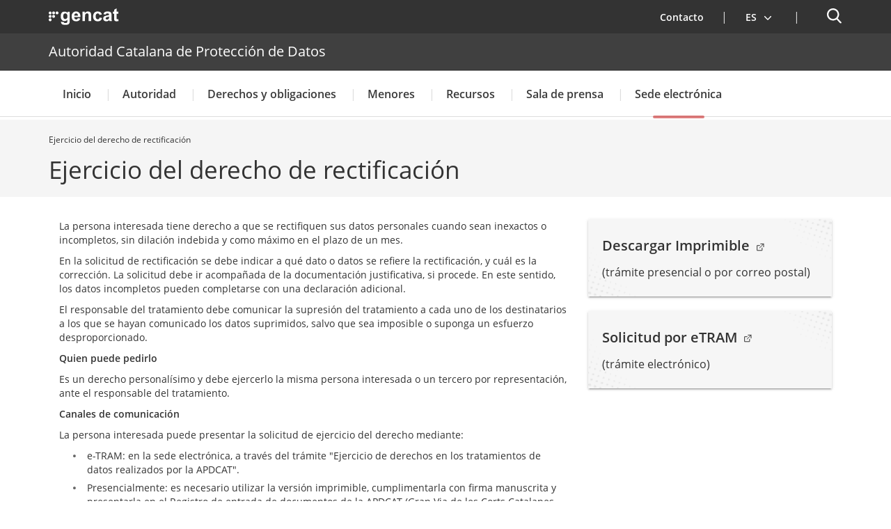

--- FILE ---
content_type: text/html;charset=UTF-8
request_url: https://apdcat.gencat.cat/es/seu_electronica/tramits/habeas_data/Exercici-del-dret-de-rectificacio/
body_size: 204804
content:
<!DOCTYPE html>
<html xml:lang="es-ES" lang="es-ES">
		<head>
			<meta charset="UTF-8" />
<meta http-equiv="X-UA-Compatible" content="IE=edge" />
<meta name="viewport" content="width=device-width, initial-scale=1.0" />
<meta name="WT.z_idioma" content='es' />

<!---->
<title>Ejercicio del derecho de rectificación. Autoridad Catalana de Protección de Datos</title>
<link rel='alternate' hreflang='ca' href='https://apdcat.gencat.cat/ca/seu_electronica/tramits/habeas_data/Exercici-del-dret-de-rectificacio/index.html' /><link rel='alternate' hreflang='es' href='https://apdcat.gencat.cat/es/seu_electronica/tramits/habeas_data/Exercici-del-dret-de-rectificacio/index.html' /><link rel='alternate' hreflang='oc' href='https://apdcat.gencat.cat/oc/seu_electronica/tramits/habeas_data/Exercici-del-dret-de-rectificacio/index.html' /><link rel='alternate' hreflang='x-default' href='https://apdcat.gencat.cat/' /><!--APDCAT-->

<link rel="shortcut icon" type="image/x-icon" href="/web/resources/fwkResponsives/common/img/favicon.ico" />


<link href="/web/resources/fwkResponsives/common/css/bootstrap.min.css" rel="stylesheet" type="text/css"/>
<link href="/web/resources/fwkResponsives/common/css/styles.css" rel="stylesheet" type="text/css"/>
<link href="/web/resources/fwkResponsives/common/css/leaflet.min.css" rel="stylesheet" type="text/css"/>
<link href="/web/resources/fwkResponsives/common/css/master.responsive.css" rel="stylesheet" type="text/css"/>
<!--[if IE 9]>
	<link href="/web/resources/fwkResponsives/common/css/master.min.css" rel="stylesheet" type="text/css"/>
	<link href="/web/resources/fwkResponsives/common/css/style_IE9.css" rel="stylesheet" type="text/css"/>
<![endif]-->
<script src="/web/resources/fwkResponsives/common/js/jquery.min.js" type="text/javascript"></script>
<script src="/web/resources/fwkResponsives/common/js/jquery-ui.js" type="text/javascript"></script>
<script src="/web/resources/fwkResponsives/common/js/master.min.js" type="text/javascript"></script>
<script src="/web/resources/fwkResponsives/common/js/entorn_config.js" type="text/javascript"></script>
<script src="/web/resources/fwkResponsives/common/js/generic_responsive.js" type="text/javascript"></script>
<script src="/web/resources/fwkResponsives/common/js/master.responsive.js" type="text/javascript"></script>
<!--[if lt IE 9]>
	<link href="/web/resources/fwkResponsives/common/css/style_IE8.css" rel="stylesheet" type="text/css"/>
	<script type="text/javascript" src="/web/resources/fwkResponsives/common/js/respond.min.js"></script>
	<script type="text/javascript" src="/web/resources/fwkResponsives/common/js/modernizr.js"></script>
<![endif]-->

<link href="/web/resources/fwkResponsive/fpca_article/css/fpca_article.css" rel="stylesheet" type="text/css"/>
<link href="/web/resources/fwkResponsive/fpca_peu_contacte/css/fpca_peu_contacte.css" rel="stylesheet" type="text/css"/>
<link href="/web/resources/fwkResponsive/fpca_peu_xarxesSocials/css/fpca_peu_xarxesSocials.css" rel="stylesheet" type="text/css"/>
<link href="/web/resources/fwkResponsive/fpca_peu/css/fpca_peu.css" rel="stylesheet" type="text/css"/>
<link href="/web/resources/fwkResponsive/fpca_capcalera/css/capcalera.css" rel="stylesheet" type="text/css"/>
<link href="/web/resources/fwkResponsive/common/css/simplebar.css" rel="stylesheet" type="text/css"/>
<link href="/web/resources/fwkResponsive/fpca_subcapcalera/css/fpca_subcapcalera.css" rel="stylesheet" type="text/css"/>
<script src="/web/resources/fwkResponsive/fpca_article/js/fpca_article.js" type="text/javascript"></script>
<script src="/web/resources/fwkResponsive/fpca_peu_contacte/js/fpca_peu_contacte.js" type="text/javascript"></script>
<script src="/web/resources/fwkResponsive/fpca_peu_xarxesSocials/js/fpca_peu_xarxesSocials.js" type="text/javascript"></script>
<script src="/web/resources/fwkResponsive/fpca_peu/js/fpca_peu.js" type="text/javascript"></script>
<script src="/web/resources/fwkResponsive/fpca_capcalera/js/fpca_capcalera.js" type="text/javascript"></script>
<script src="/web/resources/fwkResponsive/common/js/simplebar.min.js" type="text/javascript"></script>
<script src="/web/resources/fwkResponsive/common/js/autoComplete.min.js" type="text/javascript"></script>
<script src="/web/resources/fwkResponsive/common/js/algoliasearch.min.js" type="text/javascript"></script>
<script src="/web/resources/fwkResponsive/common/js/autoComplete.js" type="text/javascript"></script>
<script src="/web/resources/fwkResponsive/fpca_subcapcalera/js/fpca_subcapcalera.js" type="text/javascript"></script>
<link href="/web/resources/fwkResponsives/common/css/print.css" rel="stylesheet" type="text/css"/>
<meta property="og:title" content="Ejercicio del derecho de rectificación"/>
			<meta property="og:url" content="http://apdcat.gencat.cat/es/seu_electronica/tramits/habeas_data/Exercici-del-dret-de-rectificacio/"/>
			<meta property="og:type" content=""/>
			<meta property="og:site_name" content="Autoridad Catalana de Protección de Datos"/>
			<meta property="og:image" content="http://apdcat.gencat.cat/web/resources/fwk/comuns/img/avatar.jpg" />
					<meta property="og:image:secure_url" content="https://apdcat.gencat.cat/web/resources/fwk/comuns/img/avatar.jpg" />
				<meta property="og:image:width" content="640" />
			<meta property="og:image:height" content="442" />
			<meta name="twitter:title" content="Ejercicio del derecho de rectificación"/>
			<meta name="twitter:card" content="summary"/>
			<meta name="twitter:site" content="@gencat">
			<meta name="twitter:image" content="http://apdcat.gencat.cat/web/resources/fwk/comuns/img/avatar.jpg" />
				
                              <script>!function(e){var n="https://s.go-mpulse.net/boomerang/";if("False"=="True")e.BOOMR_config=e.BOOMR_config||{},e.BOOMR_config.PageParams=e.BOOMR_config.PageParams||{},e.BOOMR_config.PageParams.pci=!0,n="https://s2.go-mpulse.net/boomerang/";if(window.BOOMR_API_key="ENKVT-FRHRT-TUHET-CYQ4B-A42TZ",function(){function e(){if(!r){var e=document.createElement("script");e.id="boomr-scr-as",e.src=window.BOOMR.url,e.async=!0,o.appendChild(e),r=!0}}function t(e){r=!0;var n,t,a,i,d=document,O=window;if(window.BOOMR.snippetMethod=e?"if":"i",t=function(e,n){var t=d.createElement("script");t.id=n||"boomr-if-as",t.src=window.BOOMR.url,BOOMR_lstart=(new Date).getTime(),e=e||d.body,e.appendChild(t)},!window.addEventListener&&window.attachEvent&&navigator.userAgent.match(/MSIE [67]\./))return window.BOOMR.snippetMethod="s",void t(o,"boomr-async");a=document.createElement("IFRAME"),a.src="about:blank",a.title="",a.role="presentation",a.loading="eager",i=(a.frameElement||a).style,i.width=0,i.height=0,i.border=0,i.display="none",o.appendChild(a);try{O=a.contentWindow,d=O.document.open()}catch(_){n=document.domain,a.src="javascript:var d=document.open();d.domain='"+n+"';void 0;",O=a.contentWindow,d=O.document.open()}if(n)d._boomrl=function(){this.domain=n,t()},d.write("<bo"+"dy onload='document._boomrl();'>");else if(O._boomrl=function(){t()},O.addEventListener)O.addEventListener("load",O._boomrl,!1);else if(O.attachEvent)O.attachEvent("onload",O._boomrl);d.close()}function a(e){window.BOOMR_onload=e&&e.timeStamp||(new Date).getTime()}if(!window.BOOMR||!window.BOOMR.version&&!window.BOOMR.snippetExecuted){window.BOOMR=window.BOOMR||{},window.BOOMR.snippetStart=(new Date).getTime(),window.BOOMR.snippetExecuted=!0,window.BOOMR.snippetVersion=14,window.BOOMR.url=n+"ENKVT-FRHRT-TUHET-CYQ4B-A42TZ";var i=document.currentScript||document.getElementsByTagName("script")[0],o=i.parentNode,r=!1,d=document.createElement("link");if(d.relList&&"function"==typeof d.relList.supports&&d.relList.supports("preload")&&"as"in d)window.BOOMR.snippetMethod="p",d.href=window.BOOMR.url,d.rel="preload",d.as="script",d.addEventListener("load",e),d.addEventListener("error",function(){t(!0)}),setTimeout(function(){if(!r)t(!0)},3e3),BOOMR_lstart=(new Date).getTime(),o.appendChild(d);else t(!1);if(window.addEventListener)window.addEventListener("load",a,!1);else if(window.attachEvent)window.attachEvent("onload",a)}}(),"".length>0)if(e&&"performance"in e&&e.performance&&"function"==typeof e.performance.setResourceTimingBufferSize)e.performance.setResourceTimingBufferSize();!function(){if(BOOMR=e.BOOMR||{},BOOMR.plugins=BOOMR.plugins||{},!BOOMR.plugins.AK){var n=""=="true"?1:0,t="",a="aoliqnacc2qzc2komxpa-f-cbd63a22c-clientnsv4-s.akamaihd.net",i="false"=="true"?2:1,o={"ak.v":"39","ak.cp":"786287","ak.ai":parseInt("496053",10),"ak.ol":"0","ak.cr":9,"ak.ipv":4,"ak.proto":"h2","ak.rid":"408744f4","ak.r":51208,"ak.a2":n,"ak.m":"dscb","ak.n":"essl","ak.bpcip":"3.150.136.0","ak.cport":37452,"ak.gh":"23.209.83.35","ak.quicv":"","ak.tlsv":"tls1.3","ak.0rtt":"","ak.0rtt.ed":"","ak.csrc":"-","ak.acc":"","ak.t":"1766745566","ak.ak":"hOBiQwZUYzCg5VSAfCLimQ==f5KsAhCKM34kmjK5pn+rqPY43qDwnzGCA6mVRdtRJxXCGfHT746hVmSVNimP75mbD6jzNhSvQWwFbl3GEH2YUEzvzpcLWEn6gjSKJK87oDmL2B2XtnOCBWz4AXgmXaqtQIAU8XTKYfBluhNl4gjtiIIcryWFTpi//r7nTtymrZBklAWyS+Bl8atJ+FRB8xia+X/E7ujrO3pSuMJtr/pKbONdZA/DcSmTmZ852BF4hHmstg/S8iaHpYxyf7Yz7P7uQPDBo+C2YM9ES+ZYhOsnbe2gpdwQ/n+M9qfZ9KjtFIaBq1AcI3G7jcaUz5dcqEjtkZZpzd4H8TIaPhVWv7ACzQDgvNlo//TtWpSgm5WbUwNbRAaBmPtLvH19Ty27VRVGrbbgqDEhpQTz1LViC2tQr7SrFm7y+Cl9Um3bewzgFD8=","ak.pv":"19","ak.dpoabenc":"","ak.tf":i};if(""!==t)o["ak.ruds"]=t;var r={i:!1,av:function(n){var t="http.initiator";if(n&&(!n[t]||"spa_hard"===n[t]))o["ak.feo"]=void 0!==e.aFeoApplied?1:0,BOOMR.addVar(o)},rv:function(){var e=["ak.bpcip","ak.cport","ak.cr","ak.csrc","ak.gh","ak.ipv","ak.m","ak.n","ak.ol","ak.proto","ak.quicv","ak.tlsv","ak.0rtt","ak.0rtt.ed","ak.r","ak.acc","ak.t","ak.tf"];BOOMR.removeVar(e)}};BOOMR.plugins.AK={akVars:o,akDNSPreFetchDomain:a,init:function(){if(!r.i){var e=BOOMR.subscribe;e("before_beacon",r.av,null,null),e("onbeacon",r.rv,null,null),r.i=!0}return this},is_complete:function(){return!0}}}}()}(window);</script></head>
		<body>
			<div class="EVO-boto-fuga">
        <link href="/web/resources/fwkResponsives/common/css/botoFuga.css" rel="stylesheet" type="text/css"/>
        <script src="/web/resources/fwkResponsives/common/js/botoFuga.js" type="text/javascript"></script>
        <!-- Botó -->
        <button class="sortir-rapid hide">Salir rápido</button>
        <!-- Modal -->
        <div class="boto-fuga">
            <div class="modal fade modalFugida" tabindex="-1" role="dialog" aria-labelledby="modalFugidaLabel">
                <div class="modal-dialog" role="document">
                    <div class="modal-content">
                        <div class="modal-header">
                            <button type="button" class="close" data-dismiss="modal" aria-label="Cerrar ventana." title="Cerrar ventana.">
                                <span aria-hidden="true">&times;</span>
                            </button>
                        </div>
                        <div class="modal-body">
                            <p id="botoFugaModalTitle" class="modal-title">Para poder garantizar tu privacidad en este web y no dejar rastro de tu actividad, ten en cuenta lo siguiente:</p>
                            <div class="modal-body-content">
                                <div class="modal-body-content-detail">
                                <div class="sim-btn"><span>Salir rápido</span></div>
                                    <p id="botoFuga1">1. Dispones del botón <strong>Salir rápido</strong> para salir inmediatamente.</p>
                                </div>
                                <div class="modal-body-content-detail">
                                    <img src="/web/resources/fwkResponsive/fpca_capcalera/img/imatge-huida-r-pida-02.svg" alt="pdf">
                                    <p id="botoFuga2">2. Cuando abras un PDF, <strong>simplemente visualízalo</strong>, sin guardarlo.</p>
                                </div>
                                <div class="modal-body-content-detail">
                                    <img src="/web/resources/fwkResponsive/fpca_capcalera/img/imatge-huida-r-pida-03.svg" alt="esborrar-historial">
                                    <p id="botoFuga3">3. Asegúrate de <strong>borrar tu historial de navegación</strong> antes de salir.</p>
                                </div>
                                <div class="modal-body-content-detail">
                                    <img src="/web/resources/fwkResponsive/fpca_capcalera/img/imatge-huida-r-pida-04.svg" alt="mode-incognit">
                                    <p id="botoFuga4">4. Utiliza la <strong>navegación privada o de incógnito</strong>.</p>
                                </div>
                            </div>
                        </div>
                        <div class="modal-footer">
                            <button type="button" class="btn btn-default" data-dismiss="modal">De acuerdo</button>
                        </div>
                    </div>
                </div>
            </div>
        </div>
    </div>
<!-- Auditoria Accesibilidad - Enlace para saltar al contenido principal de la pagina sin pasar por la cabecera y subcabecera -->
			<a class="hidden-xs skip-main" href="#main" tabindex="1" role="region">
				Saltar al contenido principal
</a>

			<div class="contenidor unfixed">
				<header class="NG-header">
					<!--googleoff: index -->
<!--googleoff: snippet-->

	<!-- <div class="container">  -->
		<div  id="hTContainer" ><div class="fpca_capcalera_new">

			<div class="NG-header__container NG-header__container--relative" >
				<div class="NG-main">
					<div class="NG-container">
                        <!-- Fuga ràpida -->
                        <!-- Fuga ràpida -->
                        <div class="NG-row-flex NG-row-flex--space-between">
							<div class="NG-col NG--pd15 NG-row-flex--vertical-lg NG-row-flex-row-reverse">
								<div class="NG-header__logo">
									<a href="https://web.gencat.cat/"
									   target="_blank"
									>
										<span class="sr-only">. Abrir en una nueva ventana.</span><img class="NG-header__image"
											 src="/web/resources/fwkResponsive/fpca_capcalera/img/gencat-nuevo-completo-w.svg"
											 alt="Logotipo de la Generalitat"
										/>
									</a>
								</div>
								<a class="NG-header__icon js-burguer-menu" role="button" tabindex="0">
									<span class="sr-only" title="Menú">Menú</span>
								</a>
							</div>
							<div class="NG-col NG--pd15">
								<div class="NG-navbar__menu-desktop--wrapper hide-mobile">
									<ul class="NG-navbar__menu NG-navbar__menu--invert js-NG-navbar__menu show-lg">
										<li class="NG-navbar__list">
																<a class="NG-navbar__link NG-navbar__link"
																   href="/es/contacte/"
																   target="_self"
																>
																	<img class="NG-navbar__image"
																		 src="/web/resources/fwkResponsive/fpca_capcalera/img/contacte-b.svg"
																		 alt=""
																	/>
																	Contacto</a>
															</li>
														<li class="NG-navbar__list NG-navbar__list--vertical-sm">
													<a class="NG-navbar__link js-NG-menu-idioma" id="rotate_icon" role="button" aria-expanded="false"
													   title="Selecciona idioma" tabindex="0"
													>
														<img class="NG-navbar__image"
															 src="/web/resources/fwkResponsive/fpca_capcalera/img/idioma-b.svg"
															 alt=""
														/>
														<span class="NG-idioma">
															Idioma:</span>
														<span class="NG-nom-idioma-letter">
															<span class="js-NG-idioma-text notranslate">es</span>
																<img class="NG-navbar__down"
																	 src="/web/resources/fwkResponsive/fpca_capcalera/img/chevron-down-small-w.svg"
																	 alt=""
																/>
														</span>
														<img class="NG-rotate-image NG-navbar__image NG-navbar__image--float-right"
															 src="/web/resources/fwkResponsive/fpca_capcalera/img/chevron-down-thin-b.svg"
															 alt=""
														/>
													</a>

														<ul class="NG-navbar__list-language idioma" aria-label="Idioma de la página.
">
														<li class='NG-block__content'><a title="Català" data-idioma="Català" lang="ca" role="button" tabindex="0" class="js-NG-idioma-item js-NG-idioma-tooltip NG-block__content_label notranslate enllacIdioma" href="/ca/seu_electronica/tramits/habeas_data/Exercici-del-dret-de-rectificacio/index.html">Català</a></li><li class='NG-block__content'><a title="Occità" data-idioma="Occità" lang="oc" role="button" tabindex="0" class="js-NG-idioma-item js-NG-idioma-tooltip NG-block__content_label notranslate enllacIdioma" href="/oc/seu_electronica/tramits/habeas_data/Exercici-del-dret-de-rectificacio/index.html">Occità</a></li></ul>

												</li>
											</ul>
								</div>

								<a class="NG-header__icon2 js-search-menu" aria-controls="NG-search"
									   role="button" aria-expanded="false" tabindex="0"
									>
										<span class="sr-only">Buscador</span>
									</a>
								</div>
						</div>
					</div>
				</div>

				<div class="NG-header__wrapper">
					<div class="NG-search" id="NG-search">
							<div class="NG-search__wrapper">
								<input type="hidden" id="searchPage" name="searchPage" value="/es/cercador/">
								<input type="hidden" id="localeSearch" name="localeSearch" value="es">
								<input type="hidden" id="asSiteSearch" name="asSiteSearch" value="apdcat.gencat.cat">

								<h2 class="NG-search__title">Buscador</h2>
								<form id="fpca_capcalera_cercador"
									  action="/es/cercador/" method="get">
									<div class="NG-inputSearch NG-inputSearch--wrapper">
										<input class="NG-inputSearch__input" id="autoCompleteCapcalera" type="text" name="q"
											   title="Buscar" autocomplete="off"
											   placeholder="Puedes buscar trámites, departamentos, servicios..." />
										<input type="hidden" name="lr" value="lang_es"/>
										<button class="NG-inputSearch__button" type="submit">
											<img class="NG-inputSearch__button-image"
												 src="/web/resources/fwkResponsive/fpca_capcalera/img/search-w.svg"
												 alt="Buscar"
												 width="24px" height="24px"
											/>
										</button>

										<input type="hidden" value="apdcat.gencat.cat" name="as_sitesearch">
											<input type="hidden" value="htm" name="as_filetype">
											</div>
								</form>

								<div class="NG-buttons--wrapper">
									</div>
							</div>
						</div>
					<div class="display:none;">
							</div>

						<div class="NG-departament">
								<div class="NG-departament__background-wrapper NG-departament__background-wrapper--top">
									<div class="NG-container">
										<div class="NG-row-flex NG-row-flex--align-center-md">
											<div class="NG-col NG--pd15">
												<h2 class="NG-departament__title">
													<a href="/es/"
													   title="Autoridad Catalana de Protección de Datos">
															Autoridad Catalana de Protección de Datos</a>
												</h2>
											</div>
										</div>
									</div>
								</div>
							</div>
						<nav class="NG-navbar">
						<div class="NG-container">
							<div class="NG-row-flex NG-row-flex--vertical-md">
								<ul class="NG-navbar__menu js-navbar__menu">
									<li class="NG-navbar__list NG-navbar__list--white"><a class="NG-navbar__link NG-navbar__link--noborder"
										target="_self"
										title="Menú&nbsp;Inicio"
										href="/es/inici/">
										Inicio</a>
								</li>
					<li class="NG-navbar__list NG-navbar__list--white js-has-megamenu"><button class="NG-navbar__link NG-navbar__link--noborder"
										title="Menú&nbsp;Autoridad" role="button" aria-expanded="false" tabindex="0">
										Autoridad</button>
								<div class="NG-megamenu">
									<div class="NG-megamenu__nav-self--wrapper-mobile">
										<div class="NG-megamenu__nav-self--top">
											<button
												class="NG-megamenu__nav-link-back js-NG-megamenu__nav-link-back"
												role="button" >
												<span class="sr-only">Vuelve al nivel anterior</span> <span
													class="NG-megamenu__nav-link-back-trapezium"></span>
											</button>
											<a class="NG-megamenu__nav-link-self"
												href="/es/autoritat/"
												target="_self"
												title="Menú&nbsp;Autoridad"> 
												<span>Accede a “</span>Autoridad<span>”</span> <img
												src="/web/resources/fwkResponsive/fpca_capcalera/img/arrow-right-r.svg"
												alt=""> </a>
										</div>
									</div>

									<div
										class="NG-row-flex NG-row-flex--full-height js-NG-megamenu-wrapper">
										<div class="NG-col">
											<div class="NG-megamenu__nav-wrapper js-NG-simplebar"
												data-level="1">

												<ul class="NG-megamenu__nav">
														<li class="NG-megamenu__nav-item "><a class=""
																			target="_self"
																			title="Bienvenida de la directora" href="/es/autoritat/bienvenida-de-la-directora/">
																			Bienvenida de la directora</a>
																	</li>
														<li class="NG-megamenu__nav-item "><a class=""
																			target="_self"
																			title="Consejo Asesor" href="/es/autoritat/consell_assessor/">
																			Consejo Asesor</a>
																	</li>
														<li class="NG-megamenu__nav-item "><button class="NG-megamenu__nav-submenu js-NG-megamenu__nav-submenu" role="button" aria-expanded="false" tabindex="0"
																			title="Estructura y funciones">
																			Estructura y funciones</button>
																	<div class="NG-megamenu__nav-wrapper js-NG-simplebar"
																		data-level="2">
																		<div class="NG-megamenu__nav-self--top">
																			<p class="NG-megamenu__nav-self-wrapper">
																				<button
																					class="NG-megamenu__nav-link-back js-NG-megamenu__nav-link-back"
																					role="button" tabindex="0">
																					<span class="sr-only">Vuelve al nivel anterior</span> <span
																						class="NG-megamenu__nav-link-back-trapezium"></span>
																				</button>
																				<a class="NG-megamenu__nav-link-self"
																					target="_self"
																					title="Estructura y funciones"
																					href="/es/autoritat/estructura/">
																					<span>Accede a “</span>Estructura y funciones<span>”</span>
																				</a>
																			</p>
																		</div>

																		<ul class="NG-megamenu__nav">
																			<li class="NG-megamenu__nav-item ">
																					<a class=""
																								target="_self"
																								title="Sobre nosotros" href="/es/autoritat/estructura/autoritat_catalana_de_proteccio_de_dades/">
																								Sobre nosotros</a>
																						</li>
																			<li class="NG-megamenu__nav-item ">
																					<a class=""
																								target="_self"
																								title="Dirección" href="/es/autoritat/estructura/direccio/">
																								Dirección</a>
																						</li>
																			<li class="NG-megamenu__nav-item ">
																					<a class=""
																								target="_self"
																								title="Secretaria General" href="/es/autoritat/estructura/secretaria_general/">
																								Secretaria General</a>
																						</li>
																			<li class="NG-megamenu__nav-item ">
																					<a class=""
																								target="_self"
																								title="Asesoria Jurídica" href="/es/autoritat/estructura/assesoria_juridica/">
																								Asesoria Jurídica</a>
																						</li>
																			<li class="NG-megamenu__nav-item ">
																					<a class=""
																								target="_self"
																								title="Área de Inspección y Técnica" href="/es/autoritat/estructura/area_inspeccio/">
																								Área de Inspección y Técnica</a>
																						</li>
																			<li class="NG-megamenu__nav-item ">
																					<a class=""
																								target="_self"
																								title="Coordinación de Tecnología y  Seguridad de la Información" href="/es/autoritat/estructura/coordinador_auditoria_i_seguretat_informacio/">
																								Coordinación de Tecnología y  Seguridad de la Información</a>
																						</li>
																			<li>
																				<p class="NG-megamenu__nav-self">
																					<a class="NG-megamenu__nav-link-self"
																						target="_self"
																						title="Estructura y funciones" href="/es/autoritat/estructura/">
																						<span>Accede a “</span>Estructura y funciones<span>”</span> 
																						<img src="/web/resources/fwkResponsive/fpca_capcalera/img/arrow-right-r.svg"
																							alt=""> </a>
																				</p>
																			</li>
																		</ul>
																	</div>
																</li>
														<li class="NG-megamenu__nav-item "><a class=""
																			target="_self"
																			title="Servicios de la Autoridad" href="/es/autoritat/serveis_autoritat/">
																			Servicios de la Autoridad</a>
																	</li>
														<li class="NG-megamenu__nav-item "><a class=""
																			target="_self"
																			title="Delegado de protección de datos " href="/es/autoritat/delegat-de-proteccio-de-dades-dpd-00001/">
																			Delegado de protección de datos </a>
																	</li>
														<li class="NG-megamenu__nav-item "><button class="NG-megamenu__nav-submenu js-NG-megamenu__nav-submenu" role="button" aria-expanded="false" tabindex="0"
																			title="Normativa">
																			Normativa</button>
																	<div class="NG-megamenu__nav-wrapper js-NG-simplebar"
																		data-level="2">
																		<div class="NG-megamenu__nav-self--top">
																			<p class="NG-megamenu__nav-self-wrapper">
																				<button
																					class="NG-megamenu__nav-link-back js-NG-megamenu__nav-link-back"
																					role="button" tabindex="0">
																					<span class="sr-only">Vuelve al nivel anterior</span> <span
																						class="NG-megamenu__nav-link-back-trapezium"></span>
																				</button>
																				<a class="NG-megamenu__nav-link-self"
																					target="_self"
																					title="Normativa"
																					href="/es/autoritat/normativa/">
																					<span>Accede a “</span>Normativa<span>”</span>
																				</a>
																			</p>
																		</div>

																		<ul class="NG-megamenu__nav">
																			<li class="NG-megamenu__nav-item ">
																					<a class=""
																								target="_self"
																								title="Reglamento General de Protección de Datos" href="/es/autoritat/normativa/reglament-general-de-proteccio-de-dades/">
																								Reglamento General de Protección de Datos</a>
																						</li>
																			<li class="NG-megamenu__nav-item ">
																					<a class=""
																								target="_self"
																								title="Normativa reguladora de la Autoridad" href="/es/autoritat/normativa/normativa_reguladora/">
																								Normativa reguladora de la Autoridad</a>
																						</li>
																			<li class="NG-megamenu__nav-item ">
																					<a class=""
																								target="_self"
																								title="Normativa estatal" href="/es/autoritat/normativa/normativa_estatal/">
																								Normativa estatal</a>
																						</li>
																			<li class="NG-megamenu__nav-item ">
																					<button class="NG-megamenu__nav-submenu js-NG-megamenu__nav-submenu"
																								role="button" aria-expanded="false" tabindex="0"
																								title="Normativa Internacional">
																								Normativa Internacional</button>
																						<div
																							class="NG-megamenu__nav-wrapper js-NG-simplebar js-NG-top-level"
																							data-level="3">
																							<div class="NG-megamenu__nav-self--top">
																								<p class="NG-megamenu__nav-self-wrapper">
																									<button
																										class="NG-megamenu__nav-link-back js-NG-megamenu__nav-link-back"
																										role="button" tabindex="0">
																										<span class="sr-only">Vuelve al nivel anterior</span> <span
																											class="NG-megamenu__nav-link-back-trapezium"></span>
																									</button>
																									<a class="NG-megamenu__nav-link-self"
																										target="_self"
																										title="Normativa Internacional"
																										href="/es/autoritat/normativa/normativa_internacional/">
																										<span>Accede a “</span>Normativa Internacional<span>”</span>
																									</a>
																								</p>
																							</div>

																							<ul class="NG-megamenu__nav">
																								<li class="NG-megamenu__nav-item ">
																										<a class=""
																													target="_self"
																													title="Unión Europea"
																													href="/es/autoritat/normativa/normativa_internacional/unio_europea/">
																													Unión Europea</a>
																											</li>
																								<li class="NG-megamenu__nav-item ">
																										<a class=""
																													target="_self"
																													title="Consejo de Europa"
																													href="/es/autoritat/normativa/normativa_internacional/consell_europa/">
																													Consejo de Europa</a>
																											</li>
																								<li>
																									<p class="NG-megamenu__nav-self">
																										<a class="NG-megamenu__nav-link-self"
																											href="/es/autoritat/normativa/normativa_internacional/"
																											target="_self"
																											title="Menú&nbsp;Normativa Internacional">
																											<span>Accede a “</span>Normativa Internacional<span>”</span>
																											<img src="/web/resources/fwkResponsive/fpca_capcalera/img/arrow-right-r.svg"
																												alt="" /> </a>
																									</p>
																								</li>
																							</ul>
																						</div>
																					</li>
																			<li class="NG-megamenu__nav-item ">
																					<button class="NG-megamenu__nav-submenu js-NG-megamenu__nav-submenu"
																								role="button" aria-expanded="false" tabindex="0"
																								title="Disposiciones adoptadas por la Autoridad">
																								Disposiciones adoptadas por la Autoridad</button>
																						<div
																							class="NG-megamenu__nav-wrapper js-NG-simplebar js-NG-top-level"
																							data-level="3">
																							<div class="NG-megamenu__nav-self--top">
																								<p class="NG-megamenu__nav-self-wrapper">
																									<button
																										class="NG-megamenu__nav-link-back js-NG-megamenu__nav-link-back"
																										role="button" tabindex="0">
																										<span class="sr-only">Vuelve al nivel anterior</span> <span
																											class="NG-megamenu__nav-link-back-trapezium"></span>
																									</button>
																									<a class="NG-megamenu__nav-link-self"
																										target="_self"
																										title="Disposiciones adoptadas por la Autoridad"
																										href="/es/autoritat/normativa/disposicions/">
																										<span>Accede a “</span>Disposiciones adoptadas por la Autoridad<span>”</span>
																									</a>
																								</p>
																							</div>

																							<ul class="NG-megamenu__nav">
																								<li class="NG-megamenu__nav-item ">
																										<a class=""
																													target="_self"
																													title="Instrucciones"
																													href="/es/autoritat/normativa/disposicions/instruccions/">
																													Instrucciones</a>
																											</li>
																								<li class="NG-megamenu__nav-item ">
																										<a class=""
																													target="_self"
																													title="Recomendaciones"
																													href="/es/autoritat/normativa/disposicions/recomanacions/">
																													Recomendaciones</a>
																											</li>
																								<li class="NG-megamenu__nav-item ">
																										<a class=""
																													target="_self"
																													title="Otras disposiciones"
																													href="/es/autoritat/normativa/disposicions/altres_disposicions/">
																													Otras disposiciones</a>
																											</li>
																								<li>
																									<p class="NG-megamenu__nav-self">
																										<a class="NG-megamenu__nav-link-self"
																											href="/es/autoritat/normativa/disposicions/"
																											target="_self"
																											title="Menú&nbsp;Disposiciones adoptadas por la Autoridad">
																											<span>Accede a “</span>Disposiciones adoptadas por la Autoridad<span>”</span>
																											<img src="/web/resources/fwkResponsive/fpca_capcalera/img/arrow-right-r.svg"
																												alt="" /> </a>
																									</p>
																								</li>
																							</ul>
																						</div>
																					</li>
																			<li class="NG-megamenu__nav-item ">
																					<a class=""
																								target="_self"
																								title="Sentencias relevantes en protección de datos" href="/es/autoritat/normativa/sentencies-rellevants-en-proteccio-de-dades/">
																								Sentencias relevantes en protección de datos</a>
																						</li>
																			<li>
																				<p class="NG-megamenu__nav-self">
																					<a class="NG-megamenu__nav-link-self"
																						target="_self"
																						title="Normativa" href="/es/autoritat/normativa/">
																						<span>Accede a “</span>Normativa<span>”</span> 
																						<img src="/web/resources/fwkResponsive/fpca_capcalera/img/arrow-right-r.svg"
																							alt=""> </a>
																				</p>
																			</li>
																		</ul>
																	</div>
																</li>
														<li class="NG-megamenu__nav-item "><a class=""
																			target="_self"
																			title="Transparencia" href="/es/seu_electronica/transparencia/">
																			Transparencia<span class="sr-only">. Abrir en una nueva ventana.</span></a>
																	</li>
														<li class="NG-megamenu__nav-item "><a class=""
																			target="_self"
																			title="Aviso de protección de datos " href="/es/autoritat/avis-proteccio-dades/">
																			Aviso de protección de datos </a>
																	</li>
														<li class="NG-megamenu__nav-item "><a class=""
																			target="_self"
																			title="Memoria Anual" href="/es/autoritat/memoria_anual/">
																			Memoria Anual</a>
																	</li>
														<li class="NG-megamenu__nav-item "><a class=""
																			target="_self"
																			title="Autoridades de protección de datos y otras instituciones de interés" href="/es/autoritat/autoritats_proteccio_dades/">
																			Autoridades de protección de datos y otras instituciones de interés</a>
																	</li>
														<li>
															<p class="NG-megamenu__nav-self">
																<a class="NG-megamenu__nav-link-self" href="/es/autoritat/"
																	target="_self"
																	title="Menú&nbsp;Autoridad">
																	<span>Accede a “</span>Autoridad<span>”</span> 
																	<img src="/web/resources/fwkResponsive/fpca_capcalera/img/arrow-right-r.svg"
																		alt="" /> </a>
															</p>
														</li>
													</ul>
												</div>
										</div>


										<div
											class="NG-col NG-col--fullwidth NG-row-flex NG-show-lg js-NG-hide-description">

											<div class="NG-col NG--flex45">
													<div class="NG-megamenu__img-wrapper">
														<img class="NG-megamenu__img-centered"
															src="/.content/00_HOME/imatges-menu-secundari/estructura_menu.jpg"
															alt="Imatge 1: Consejo Asesor" />
													</div>
												</div>
											<div
												class="NG-col NG-col--fullwidth NG-row-flex--vertical-lg">
												<div class="NG-row-flex NG-row-flex--vertical-lg">

													<div class="NG-row-flex">
															<div class="NG-col NG-col--fullwidth">
																<div class="NG-megamenu__img-wrapper">
																	<img class="NG-megamenu__img-centered"
																		src="/.content/00_HOME/imatges-menu-secundari/estructura_horitzontal_menu.jpg"
																		alt="Imatge 2: Estructura y funciones" />
																</div>
															</div>
															</div>
													<div class="NG-row-flex">
														<div class="NG-col NG-col--fullwidth">
															<div class="NG-megamenu__description">
																<div class="NG-megamenu__description-wrapper">
																	<p class="NG-megamenu__description-title">
																		Autoridad</p>
																	<div class="NG-megamenu__nav-self--wrapper-desktop">
																		<p class="NG-megamenu__nav-self">
																			<a class="NG-megamenu__nav-link-self"
																				href="/es/autoritat/"
																				target="_self"
																				title="Menú&nbsp;Autoridad">
																				<span>Accede a “</span>Autoridad<span>”</span>
																				<img src="/web/resources/fwkResponsive/fpca_capcalera/img/arrow-right-r.svg"
																				alt="" /> </a>
																		</p>
																	</div>
																</div>
															</div>
														</div>
													</div>
												</div>
											</div>
										</div>
									</div>
									</div>
							</li>
					<li class="NG-navbar__list NG-navbar__list--white js-has-megamenu"><button class="NG-navbar__link NG-navbar__link--noborder"
										title="Menú&nbsp;Derechos y obligaciones" role="button" aria-expanded="false" tabindex="0">
										Derechos y obligaciones</button>
								<div class="NG-megamenu">
									<div class="NG-megamenu__nav-self--wrapper-mobile">
										<div class="NG-megamenu__nav-self--top">
											<button
												class="NG-megamenu__nav-link-back js-NG-megamenu__nav-link-back"
												role="button" >
												<span class="sr-only">Vuelve al nivel anterior</span> <span
													class="NG-megamenu__nav-link-back-trapezium"></span>
											</button>
											<a class="NG-megamenu__nav-link-self"
												href="/es/drets_i_obligacions/"
												target="_self"
												title="Menú&nbsp;Derechos y obligaciones"> 
												<span>Accede a “</span>Derechos y obligaciones<span>”</span> <img
												src="/web/resources/fwkResponsive/fpca_capcalera/img/arrow-right-r.svg"
												alt=""> </a>
										</div>
									</div>

									<div
										class="NG-row-flex NG-row-flex--full-height js-NG-megamenu-wrapper">
										<div class="NG-col">
											<div class="NG-megamenu__nav-wrapper js-NG-simplebar"
												data-level="1">

												<ul class="NG-megamenu__nav">
														<li class="NG-megamenu__nav-item "><button class="NG-megamenu__nav-submenu js-NG-megamenu__nav-submenu" role="button" aria-expanded="false" tabindex="0"
																			title="Derechos">
																			Derechos</button>
																	<div class="NG-megamenu__nav-wrapper js-NG-simplebar"
																		data-level="2">
																		<div class="NG-megamenu__nav-self--top">
																			<p class="NG-megamenu__nav-self-wrapper">
																				<button
																					class="NG-megamenu__nav-link-back js-NG-megamenu__nav-link-back"
																					role="button" tabindex="0">
																					<span class="sr-only">Vuelve al nivel anterior</span> <span
																						class="NG-megamenu__nav-link-back-trapezium"></span>
																				</button>
																				<a class="NG-megamenu__nav-link-self"
																					target="_self"
																					title="Derechos"
																					href="/es/drets_i_obligacions/drets/">
																					<span>Accede a “</span>Derechos<span>”</span>
																				</a>
																			</p>
																		</div>

																		<ul class="NG-megamenu__nav">
																			<li class="NG-megamenu__nav-item ">
																					<a class=""
																								target="_self"
																								title="Derecho de información" href="/es/drets_i_obligacions/drets/dret_a_ser_informat/">
																								Derecho de información</a>
																						</li>
																			<li class="NG-megamenu__nav-item ">
																					<button class="NG-megamenu__nav-submenu js-NG-megamenu__nav-submenu"
																								role="button" aria-expanded="false" tabindex="0"
																								title="Derechos de la autodeterminación informativa ">
																								Derechos de la autodeterminación informativa </button>
																						<div
																							class="NG-megamenu__nav-wrapper js-NG-simplebar js-NG-top-level"
																							data-level="3">
																							<div class="NG-megamenu__nav-self--top">
																								<p class="NG-megamenu__nav-self-wrapper">
																									<button
																										class="NG-megamenu__nav-link-back js-NG-megamenu__nav-link-back"
																										role="button" tabindex="0">
																										<span class="sr-only">Vuelve al nivel anterior</span> <span
																											class="NG-megamenu__nav-link-back-trapezium"></span>
																									</button>
																									<a class="NG-megamenu__nav-link-self"
																										target="_self"
																										title="Derechos de la autodeterminación informativa "
																										href="/es/drets_i_obligacions/drets/drets_habeas_data/">
																										<span>Accede a “</span>Derechos de la autodeterminación informativa <span>”</span>
																									</a>
																								</p>
																							</div>

																							<ul class="NG-megamenu__nav">
																								<li class="NG-megamenu__nav-item ">
																										<a class=""
																													target="_self"
																													title="Derecho de acceso"
																													href="/es/drets_i_obligacions/drets/drets_habeas_data/dret_dacces/">
																													Derecho de acceso</a>
																											</li>
																								<li class="NG-megamenu__nav-item ">
																										<a class=""
																													target="_self"
																													title="Derecho de rectificación"
																													href="/es/drets_i_obligacions/drets/drets_habeas_data/dret_de_rectificacio/">
																													Derecho de rectificación</a>
																											</li>
																								<li class="NG-megamenu__nav-item ">
																										<a class=""
																													target="_self"
																													title="Derecho de supresión (Derecho al olvido)"
																													href="/es/drets_i_obligacions/drets/drets_habeas_data/dret-de-supressio/">
																													Derecho de supresión (Derecho al olvido)</a>
																											</li>
																								<li class="NG-megamenu__nav-item ">
																										<a class=""
																													target="_self"
																													title="Derecho de oposición"
																													href="/es/drets_i_obligacions/drets/drets_habeas_data/dret_doposicio/">
																													Derecho de oposición</a>
																											</li>
																								<li class="NG-megamenu__nav-item ">
																										<a class=""
																													target="_self"
																													title="Derecho a limitar el tratamiento"
																													href="/es/drets_i_obligacions/drets/drets_habeas_data/Dret-a-la-limitacio-del-tractament/">
																													Derecho a limitar el tratamiento</a>
																											</li>
																								<li class="NG-megamenu__nav-item ">
																										<a class=""
																													target="_self"
																													title="Derecho a la portabilidad de los datos "
																													href="/es/drets_i_obligacions/drets/drets_habeas_data/Dret-a-la-portabilitat-de-les-dades-/">
																													Derecho a la portabilidad de los datos </a>
																											</li>
																								<li class="NG-megamenu__nav-item ">
																										<a class=""
																													target="_self"
																													title="Derecho a no ser objeto de decisiones individuales automatizadas"
																													href="/es/drets_i_obligacions/drets/drets_habeas_data/dret_dimpugnacio_de_valoracions/">
																													Derecho a no ser objeto de decisiones individuales automatizadas</a>
																											</li>
																								<li>
																									<p class="NG-megamenu__nav-self">
																										<a class="NG-megamenu__nav-link-self"
																											href="/es/drets_i_obligacions/drets/drets_habeas_data/"
																											target="_self"
																											title="Menú&nbsp;Derechos de la autodeterminación informativa ">
																											<span>Accede a “</span>Derechos de la autodeterminación informativa <span>”</span>
																											<img src="/web/resources/fwkResponsive/fpca_capcalera/img/arrow-right-r.svg"
																												alt="" /> </a>
																									</p>
																								</li>
																							</ul>
																						</div>
																					</li>
																			<li class="NG-megamenu__nav-item ">
																					<a class=""
																								target="_self"
																								title="Derecho a revocar el consentimiento" href="/es/drets_i_obligacions/drets/dret_a_revocar_el_consentiment/">
																								Derecho a revocar el consentimiento</a>
																						</li>
																			<li class="NG-megamenu__nav-item ">
																					<a class=""
																								target="_self"
																								title="Derecho a indemnización" href="/es/drets_i_obligacions/drets/dret_a_indemnitzacio/">
																								Derecho a indemnización</a>
																						</li>
																			<li class="NG-megamenu__nav-item ">
																					<a class=""
																								target="_self"
																								title="Excepciones que pueden limitar los derechos" href="/es/drets_i_obligacions/drets/Limitacions-dels-drets/">
																								Excepciones que pueden limitar los derechos</a>
																						</li>
																			<li class="NG-megamenu__nav-item ">
																					<a class=""
																								target="_self"
																								title="Derecho a no recibir publicidad no deseada" href="/es/drets_i_obligacions/drets/Dret-a-no-rebre-publicitat-no-desitjada/">
																								Derecho a no recibir publicidad no deseada</a>
																						</li>
																			<li>
																				<p class="NG-megamenu__nav-self">
																					<a class="NG-megamenu__nav-link-self"
																						target="_self"
																						title="Derechos" href="/es/drets_i_obligacions/drets/">
																						<span>Accede a “</span>Derechos<span>”</span> 
																						<img src="/web/resources/fwkResponsive/fpca_capcalera/img/arrow-right-r.svg"
																							alt=""> </a>
																				</p>
																			</li>
																		</ul>
																	</div>
																</li>
														<li class="NG-megamenu__nav-item "><button class="NG-megamenu__nav-submenu js-NG-megamenu__nav-submenu" role="button" aria-expanded="false" tabindex="0"
																			title="Reclamar y denunciar">
																			Reclamar y denunciar</button>
																	<div class="NG-megamenu__nav-wrapper js-NG-simplebar"
																		data-level="2">
																		<div class="NG-megamenu__nav-self--top">
																			<p class="NG-megamenu__nav-self-wrapper">
																				<button
																					class="NG-megamenu__nav-link-back js-NG-megamenu__nav-link-back"
																					role="button" tabindex="0">
																					<span class="sr-only">Vuelve al nivel anterior</span> <span
																						class="NG-megamenu__nav-link-back-trapezium"></span>
																				</button>
																				<a class="NG-megamenu__nav-link-self"
																					target="_self"
																					title="Reclamar y denunciar"
																					href="/es/drets_i_obligacions/reclamar_i_denunciar/">
																					<span>Accede a “</span>Reclamar y denunciar<span>”</span>
																				</a>
																			</p>
																		</div>

																		<ul class="NG-megamenu__nav">
																			<li class="NG-megamenu__nav-item ">
																					<a class=""
																								target="_blank"
																								title="Reclamar (la tutela de los derechos de la autodeterminación informativa)" href="https://tramits.apdcat.cat/Ciutadania/DetallTramit.aspx?IdTramit=158">
																								Reclamar (la tutela de los derechos de la autodeterminación informativa)<span class="sr-only">. Abrir en una nueva ventana.</span></a>
																						</li>
																			<li class="NG-megamenu__nav-item ">
																					<a class=""
																								target="_blank"
																								title="Denunciar (las actuaciones contrarias a la normativa)" href="https://tramits.apdcat.cat/Ciutadania/DetallTramit.aspx?IdTramit=159">
																								Denunciar (las actuaciones contrarias a la normativa)<span class="sr-only">. Abrir en una nueva ventana.</span></a>
																						</li>
																			<li>
																				<p class="NG-megamenu__nav-self">
																					<a class="NG-megamenu__nav-link-self"
																						target="_self"
																						title="Reclamar y denunciar" href="/es/drets_i_obligacions/reclamar_i_denunciar/">
																						<span>Accede a “</span>Reclamar y denunciar<span>”</span> 
																						<img src="/web/resources/fwkResponsive/fpca_capcalera/img/arrow-right-r.svg"
																							alt=""> </a>
																				</p>
																			</li>
																		</ul>
																	</div>
																</li>
														<li class="NG-megamenu__nav-item "><a class=""
																			target="_self"
																			title="Promoción de códigos de conducta" href="/es/drets_i_obligacions/Registre-de-codis-de-conducta/">
																			Promoción de códigos de conducta</a>
																	</li>
														<li class="NG-megamenu__nav-item "><button class="NG-megamenu__nav-submenu js-NG-megamenu__nav-submenu" role="button" aria-expanded="false" tabindex="0"
																			title="Obligaciones del responsable del tratamiento">
																			Obligaciones del responsable del tratamiento</button>
																	<div class="NG-megamenu__nav-wrapper js-NG-simplebar"
																		data-level="2">
																		<div class="NG-megamenu__nav-self--top">
																			<p class="NG-megamenu__nav-self-wrapper">
																				<button
																					class="NG-megamenu__nav-link-back js-NG-megamenu__nav-link-back"
																					role="button" tabindex="0">
																					<span class="sr-only">Vuelve al nivel anterior</span> <span
																						class="NG-megamenu__nav-link-back-trapezium"></span>
																				</button>
																				<a class="NG-megamenu__nav-link-self"
																					target="_self"
																					title="Obligaciones del responsable del tratamiento"
																					href="/es/drets_i_obligacions/responsables/">
																					<span>Accede a “</span>Obligaciones del responsable del tratamiento<span>”</span>
																				</a>
																			</p>
																		</div>

																		<ul class="NG-megamenu__nav">
																			<li class="NG-megamenu__nav-item ">
																					<a class=""
																								target="_self"
																								title="¿Cuándo tienes la obligación de aplicar el RGPD?" href="/es/drets_i_obligacions/responsables/aplicacio_normativa/">
																								¿Cuándo tienes la obligación de aplicar el RGPD?</a>
																						</li>
																			<li class="NG-megamenu__nav-item ">
																					<button class="NG-megamenu__nav-submenu js-NG-megamenu__nav-submenu"
																								role="button" aria-expanded="false" tabindex="0"
																								title="Obligaciones cuando se tratan datos personales ">
																								Obligaciones cuando se tratan datos personales </button>
																						<div
																							class="NG-megamenu__nav-wrapper js-NG-simplebar js-NG-top-level"
																							data-level="3">
																							<div class="NG-megamenu__nav-self--top">
																								<p class="NG-megamenu__nav-self-wrapper">
																									<button
																										class="NG-megamenu__nav-link-back js-NG-megamenu__nav-link-back"
																										role="button" tabindex="0">
																										<span class="sr-only">Vuelve al nivel anterior</span> <span
																											class="NG-megamenu__nav-link-back-trapezium"></span>
																									</button>
																									<a class="NG-megamenu__nav-link-self"
																										target="_self"
																										title="Obligaciones cuando se tratan datos personales "
																										href="/es/drets_i_obligacions/responsables/obligacions/">
																										<span>Accede a “</span>Obligaciones cuando se tratan datos personales <span>”</span>
																									</a>
																								</p>
																							</div>

																							<ul class="NG-megamenu__nav">
																								<li class="NG-megamenu__nav-item ">
																										<a class=""
																													target="_self"
																													title="Aplicar los principios de protección de datos "
																													href="/es/drets_i_obligacions/responsables/obligacions/principis-proteccio-dades/">
																													Aplicar los principios de protección de datos </a>
																											</li>
																								<li class="NG-megamenu__nav-item ">
																										<a class=""
																													target="_self"
																													title="Identificar la base jurídica que permita el tratamiento"
																													href="/es/drets_i_obligacions/responsables/obligacions/base-juridica/">
																													Identificar la base jurídica que permita el tratamiento</a>
																											</li>
																								<li class="NG-megamenu__nav-item ">
																										<a class=""
																													target="_self"
																													title="Informar y ser transparente "
																													href="/es/drets_i_obligacions/responsables/obligacions/informar/">
																													Informar y ser transparente </a>
																											</li>
																								<li class="NG-megamenu__nav-item ">
																										<a class=""
																													target="_self"
																													title="Atender y facilitar el ejercicio de los derechos de la autodeterminación informativa "
																													href="/es/drets_i_obligacions/drets/drets_dacces_rectificacio_cancellacio_i_oposicio_drets_arco/">
																													Atender y facilitar el ejercicio de los derechos de la autodeterminación informativa <span class="sr-only">. Abrir en una nueva ventana.</span></a>
																											</li>
																								<li class="NG-megamenu__nav-item ">
																										<a class=""
																													target="_self"
																													title="Designar y comunicar un delegado de protección de datos "
																													href="/es/drets_i_obligacions/responsables/obligacions/delegat-proteccio-dades/">
																													Designar y comunicar un delegado de protección de datos </a>
																											</li>
																								<li class="NG-megamenu__nav-item ">
																										<a class=""
																													target="_self"
																													title="Aplicar la protección de datos desde el diseño y por defecto "
																													href="/es/drets_i_obligacions/responsables/obligacions/proteccio-dades-disseny-per-defecte/">
																													Aplicar la protección de datos desde el diseño y por defecto </a>
																											</li>
																								<li class="NG-megamenu__nav-item ">
																										<a class=""
																													target="_self"
																													title="Analizar los riesgos para los derechos y libertades "
																													href="/es/drets_i_obligacions/responsables/obligacions/analisi-dels-riscos-per-als-drets-i-llibertats/">
																													Analizar los riesgos para los derechos y libertades </a>
																											</li>
																								<li class="NG-megamenu__nav-item ">
																										<a class=""
																													target="_self"
																													title="Elaborar una evaluación de impacto relativa a la protección de datos  "
																													href="/es/drets_i_obligacions/responsables/obligacions/avaluacio-impacte-relativa-proteccio-dades/">
																													Elaborar una evaluación de impacto relativa a la protección de datos  </a>
																											</li>
																								<li class="NG-megamenu__nav-item ">
																										<a class=""
																													target="_self"
																													title="Analizar los riesgos y aplicar medidas de mitigación del riesgo "
																													href="/es/drets_i_obligacions/responsables/obligacions/mesures-seguretat/">
																													Analizar los riesgos y aplicar medidas de mitigación del riesgo </a>
																											</li>
																								<li class="NG-megamenu__nav-item ">
																										<a class=""
																													target="_self"
																													title="Notificar las violaciones de seguridad de los datos personales "
																													href="/es/drets_i_obligacions/responsables/obligacions/notificacio-de-violacions-de-seguretat/">
																													Notificar las violaciones de seguridad de los datos personales </a>
																											</li>
																								<li class="NG-megamenu__nav-item ">
																										<a class=""
																													target="_self"
																													title="Regular la relación entre el responsable y el "
																													href="/es/drets_i_obligacions/responsables/obligacions/encarregat_tractament/">
																													Regular la relación entre el responsable y el </a>
																											</li>
																								<li class="NG-megamenu__nav-item ">
																										<a class=""
																													target="_self"
																													title="Registrar y publicar las actividades de tratamiento "
																													href="/es/drets_i_obligacions/responsables/obligacions/registre-activitats_tractament/">
																													Registrar y publicar las actividades de tratamiento </a>
																											</li>
																								<li>
																									<p class="NG-megamenu__nav-self">
																										<a class="NG-megamenu__nav-link-self"
																											href="/es/drets_i_obligacions/responsables/obligacions/"
																											target="_self"
																											title="Menú&nbsp;Obligaciones cuando se tratan datos personales ">
																											<span>Accede a “</span>Obligaciones cuando se tratan datos personales <span>”</span>
																											<img src="/web/resources/fwkResponsive/fpca_capcalera/img/arrow-right-r.svg"
																												alt="" /> </a>
																									</p>
																								</li>
																							</ul>
																						</div>
																					</li>
																			<li>
																				<p class="NG-megamenu__nav-self">
																					<a class="NG-megamenu__nav-link-self"
																						target="_self"
																						title="Obligaciones del responsable del tratamiento" href="/es/drets_i_obligacions/responsables/">
																						<span>Accede a “</span>Obligaciones del responsable del tratamiento<span>”</span> 
																						<img src="/web/resources/fwkResponsive/fpca_capcalera/img/arrow-right-r.svg"
																							alt=""> </a>
																				</p>
																			</li>
																		</ul>
																	</div>
																</li>
														<li class="NG-megamenu__nav-item "><a class=""
																			target="_self"
																			title="Sistema de Información Schengen" href="/es/drets_i_obligacions/sistema-informacio-schengen/">
																			Sistema de Información Schengen</a>
																	</li>
														<li class="NG-megamenu__nav-item "><button class="NG-megamenu__nav-submenu js-NG-megamenu__nav-submenu" role="button" aria-expanded="false" tabindex="0"
																			title="Reglamento general de protección de datos">
																			Reglamento general de protección de datos</button>
																	<div class="NG-megamenu__nav-wrapper js-NG-simplebar"
																		data-level="2">
																		<div class="NG-megamenu__nav-self--top">
																			<p class="NG-megamenu__nav-self-wrapper">
																				<button
																					class="NG-megamenu__nav-link-back js-NG-megamenu__nav-link-back"
																					role="button" tabindex="0">
																					<span class="sr-only">Vuelve al nivel anterior</span> <span
																						class="NG-megamenu__nav-link-back-trapezium"></span>
																				</button>
																				<a class="NG-megamenu__nav-link-self"
																					target="_self"
																					title="Reglamento general de protección de datos"
																					href="/es/drets_i_obligacions/rgpd/">
																					<span>Accede a “</span>Reglamento general de protección de datos<span>”</span>
																				</a>
																			</p>
																		</div>

																		<ul class="NG-megamenu__nav">
																			<li class="NG-megamenu__nav-item ">
																					<a class=""
																								target="_self"
																								title="Principales novedades del RGPD" href="/es/drets_i_obligacions/rgpd/novetats/">
																								Principales novedades del RGPD</a>
																						</li>
																			<li class="NG-megamenu__nav-item ">
																					<a class=""
																								target="_self"
																								title="Preguntas frecuentes" href="/es/documentacio/preguntes-frequents/">
																								Preguntas frecuentes<span class="sr-only">. Abrir en una nueva ventana.</span></a>
																						</li>
																			<li class="NG-megamenu__nav-item ">
																					<a class=""
																								target="_self"
																								title="Textos normativos" href="/es/drets_i_obligacions/rgpd/textos_normatius/">
																								Textos normativos</a>
																						</li>
																			<li class="NG-megamenu__nav-item ">
																					<button class="NG-megamenu__nav-submenu js-NG-megamenu__nav-submenu"
																								role="button" aria-expanded="false" tabindex="0"
																								title="Otros documentos y herramientas de interés">
																								Otros documentos y herramientas de interés</button>
																						<div
																							class="NG-megamenu__nav-wrapper js-NG-simplebar js-NG-top-level"
																							data-level="3">
																							<div class="NG-megamenu__nav-self--top">
																								<p class="NG-megamenu__nav-self-wrapper">
																									<button
																										class="NG-megamenu__nav-link-back js-NG-megamenu__nav-link-back"
																										role="button" tabindex="0">
																										<span class="sr-only">Vuelve al nivel anterior</span> <span
																											class="NG-megamenu__nav-link-back-trapezium"></span>
																									</button>
																									<a class="NG-megamenu__nav-link-self"
																										target="_self"
																										title="Otros documentos y herramientas de interés"
																										href="/es/drets_i_obligacions/rgpd/altres_documents_dinteres/">
																										<span>Accede a “</span>Otros documentos y herramientas de interés<span>”</span>
																									</a>
																								</p>
																							</div>

																							<ul class="NG-megamenu__nav">
																								<li class="NG-megamenu__nav-item ">
																										<a class=""
																													target="_self"
																													title="Pautas de protección de datos para los centros educativos"
																													href="/es/drets_i_obligacions/rgpd/altres_documents_dinteres/Pautes-de-proteccio-de-dades-per-als-centres-educatius/">
																													Pautas de protección de datos para los centros educativos</a>
																											</li>
																								<li class="NG-megamenu__nav-item ">
																										<a class=""
																													target="_self"
																													title="Guía práctica sobre la evaluación de impacto relativa a la protección de datos"
																													href="/es/drets_i_obligacions/rgpd/altres_documents_dinteres/Guia-practica-sobre-levaluacio-de-impacte-relativa-a-la-proteccio-de-dades/">
																													Guía práctica sobre la evaluación de impacto relativa a la protección de datos</a>
																											</li>
																								<li class="NG-megamenu__nav-item ">
																										<a class=""
																													target="_self"
																													title="Guía sobre el encargado del tratamiento en el RGPD"
																													href="/es/drets_i_obligacions/rgpd/altres_documents_dinteres/guia_sobre_lencarregat_del_tractament_al_rgpd/">
																													Guía sobre el encargado del tratamiento en el RGPD</a>
																											</li>
																								<li class="NG-megamenu__nav-item ">
																										<a class=""
																													target="_self"
																													title="Guía para el cumplimiento del deber de informar en el RGPD"
																													href="/es/drets_i_obligacions/rgpd/altres_documents_dinteres/Guia-per-al-compliment-del-deure-dinformar-al-RGPD-/">
																													Guía para el cumplimiento del deber de informar en el RGPD</a>
																											</li>
																								<li class="NG-megamenu__nav-item ">
																										<a class=""
																													target="_self"
																													title="Otros documentos del Comité Europeo de Protección de Datos y del Grupo del Artículo 29"
																													href="/es/drets_i_obligacions/rgpd/altres_documents_dinteres/altres_documents_del_grup_de_larticle_29/">
																													Otros documentos del Comité Europeo de Protección de Datos y del Grupo del Artículo 29</a>
																											</li>
																								<li>
																									<p class="NG-megamenu__nav-self">
																										<a class="NG-megamenu__nav-link-self"
																											href="/es/drets_i_obligacions/rgpd/altres_documents_dinteres/"
																											target="_self"
																											title="Menú&nbsp;Otros documentos y herramientas de interés">
																											<span>Accede a “</span>Otros documentos y herramientas de interés<span>”</span>
																											<img src="/web/resources/fwkResponsive/fpca_capcalera/img/arrow-right-r.svg"
																												alt="" /> </a>
																									</p>
																								</li>
																							</ul>
																						</div>
																					</li>
																			<li>
																				<p class="NG-megamenu__nav-self">
																					<a class="NG-megamenu__nav-link-self"
																						target="_self"
																						title="Reglamento general de protección de datos" href="/es/drets_i_obligacions/rgpd/">
																						<span>Accede a “</span>Reglamento general de protección de datos<span>”</span> 
																						<img src="/web/resources/fwkResponsive/fpca_capcalera/img/arrow-right-r.svg"
																							alt=""> </a>
																				</p>
																			</li>
																		</ul>
																	</div>
																</li>
														<li>
															<p class="NG-megamenu__nav-self">
																<a class="NG-megamenu__nav-link-self" href="/es/drets_i_obligacions/"
																	target="_self"
																	title="Menú&nbsp;Derechos y obligaciones">
																	<span>Accede a “</span>Derechos y obligaciones<span>”</span> 
																	<img src="/web/resources/fwkResponsive/fpca_capcalera/img/arrow-right-r.svg"
																		alt="" /> </a>
															</p>
														</li>
													</ul>
												</div>
										</div>


										<div
											class="NG-col NG-col--fullwidth NG-row-flex NG-show-lg js-NG-hide-description">

											<div class="NG-col NG--flex45">
													<div class="NG-megamenu__img-wrapper">
														<img class="NG-megamenu__img-centered"
															src="/.content/00_HOME/imatges-menu-secundari/Justicia_menu.jpg"
															alt="Imatge 1: Derechos" />
													</div>
												</div>
											<div
												class="NG-col NG-col--fullwidth NG-row-flex--vertical-lg">
												<div class="NG-row-flex NG-row-flex--vertical-lg">

													<div class="NG-row-flex">
														<div class="NG-col NG-col--fullwidth">
															<div class="NG-megamenu__description">
																<div class="NG-megamenu__description-wrapper">
																	<p class="NG-megamenu__description-title">
																		Derechos y obligaciones</p>
																	<div class="NG-megamenu__nav-self--wrapper-desktop">
																		<p class="NG-megamenu__nav-self">
																			<a class="NG-megamenu__nav-link-self"
																				href="/es/drets_i_obligacions/"
																				target="_self"
																				title="Menú&nbsp;Derechos y obligaciones">
																				<span>Accede a “</span>Derechos y obligaciones<span>”</span>
																				<img src="/web/resources/fwkResponsive/fpca_capcalera/img/arrow-right-r.svg"
																				alt="" /> </a>
																		</p>
																	</div>
																</div>
															</div>
														</div>
													</div>
												</div>
											</div>
										</div>
									</div>
									</div>
							</li>
					<li class="NG-navbar__list NG-navbar__list--white js-has-megamenu"><button class="NG-navbar__link NG-navbar__link--noborder"
										title="Menú&nbsp;Menores" role="button" aria-expanded="false" tabindex="0">
										Menores</button>
								<div class="NG-megamenu">
									<div class="NG-megamenu__nav-self--wrapper-mobile">
										<div class="NG-megamenu__nav-self--top">
											<button
												class="NG-megamenu__nav-link-back js-NG-megamenu__nav-link-back"
												role="button" >
												<span class="sr-only">Vuelve al nivel anterior</span> <span
													class="NG-megamenu__nav-link-back-trapezium"></span>
											</button>
											<a class="NG-megamenu__nav-link-self"
												href="/es/menors_i_joves/"
												target="_self"
												title="Menú&nbsp;Menores"> 
												<span>Accede a “</span>Menores<span>”</span> <img
												src="/web/resources/fwkResponsive/fpca_capcalera/img/arrow-right-r.svg"
												alt=""> </a>
										</div>
									</div>

									<div
										class="NG-row-flex NG-row-flex--full-height js-NG-megamenu-wrapper">
										<div class="NG-col">
											<div class="NG-megamenu__nav-wrapper js-NG-simplebar"
												data-level="1">

												<ul class="NG-megamenu__nav">
														<li class="NG-megamenu__nav-item "><button class="NG-megamenu__nav-submenu js-NG-megamenu__nav-submenu" role="button" aria-expanded="false" tabindex="0"
																			title="Juegos">
																			Juegos</button>
																	<div class="NG-megamenu__nav-wrapper js-NG-simplebar"
																		data-level="2">
																		<div class="NG-megamenu__nav-self--top">
																			<p class="NG-megamenu__nav-self-wrapper">
																				<button
																					class="NG-megamenu__nav-link-back js-NG-megamenu__nav-link-back"
																					role="button" tabindex="0">
																					<span class="sr-only">Vuelve al nivel anterior</span> <span
																						class="NG-megamenu__nav-link-back-trapezium"></span>
																				</button>
																				<a class="NG-megamenu__nav-link-self"
																					target="_self"
																					title="Juegos"
																					href="/es/menors_i_joves/jocs/">
																					<span>Accede a “</span>Juegos<span>”</span>
																				</a>
																			</p>
																		</div>

																		<ul class="NG-megamenu__nav">
																			<li class="NG-megamenu__nav-item ">
																					<a class=""
																								target="_self"
																								title="(Juego) Tú eliges (Versión corta)" href="/es/menors_i_joves/jocs/tu_tries_v_curta/">
																								(Juego) Tú eliges (Versión corta)</a>
																						</li>
																			<li class="NG-megamenu__nav-item ">
																					<a class=""
																								target="_self"
																								title="(Juego) Tú eliges (Versión larga)" href="/es/menors_i_joves/jocs/tu_tries_v_llarga/">
																								(Juego) Tú eliges (Versión larga)</a>
																						</li>
																			<li>
																				<p class="NG-megamenu__nav-self">
																					<a class="NG-megamenu__nav-link-self"
																						target="_self"
																						title="Juegos" href="/es/menors_i_joves/jocs/">
																						<span>Accede a “</span>Juegos<span>”</span> 
																						<img src="/web/resources/fwkResponsive/fpca_capcalera/img/arrow-right-r.svg"
																							alt=""> </a>
																				</p>
																			</li>
																		</ul>
																	</div>
																</li>
														<li>
															<p class="NG-megamenu__nav-self">
																<a class="NG-megamenu__nav-link-self" href="/es/menors_i_joves/"
																	target="_self"
																	title="Menú&nbsp;Menores">
																	<span>Accede a “</span>Menores<span>”</span> 
																	<img src="/web/resources/fwkResponsive/fpca_capcalera/img/arrow-right-r.svg"
																		alt="" /> </a>
															</p>
														</li>
													</ul>
												</div>
										</div>


										<div
											class="NG-col NG-col--fullwidth NG-row-flex NG-show-lg js-NG-hide-description">

											<div
												class="NG-col NG-col--fullwidth NG-row-flex--vertical-lg">
												<div class="NG-row-flex NG-row-flex--vertical-lg">

													<div class="NG-row-flex">
														<div class="NG-col NG-col--fullwidth">
															<div class="NG-megamenu__description">
																<div class="NG-megamenu__description-wrapper">
																	<p class="NG-megamenu__description-title">
																		Menores</p>
																	<div class="NG-megamenu__nav-self--wrapper-desktop">
																		<p class="NG-megamenu__nav-self">
																			<a class="NG-megamenu__nav-link-self"
																				href="/es/menors_i_joves/"
																				target="_self"
																				title="Menú&nbsp;Menores">
																				<span>Accede a “</span>Menores<span>”</span>
																				<img src="/web/resources/fwkResponsive/fpca_capcalera/img/arrow-right-r.svg"
																				alt="" /> </a>
																		</p>
																	</div>
																</div>
															</div>
														</div>
													</div>
												</div>
											</div>
										</div>
									</div>
									</div>
							</li>
					<li class="NG-navbar__list NG-navbar__list--white js-has-megamenu"><button class="NG-navbar__link NG-navbar__link--noborder"
										title="Menú&nbsp;Recursos" role="button" aria-expanded="false" tabindex="0">
										Recursos</button>
								<div class="NG-megamenu">
									<div class="NG-megamenu__nav-self--wrapper-mobile">
										<div class="NG-megamenu__nav-self--top">
											<button
												class="NG-megamenu__nav-link-back js-NG-megamenu__nav-link-back"
												role="button" >
												<span class="sr-only">Vuelve al nivel anterior</span> <span
													class="NG-megamenu__nav-link-back-trapezium"></span>
											</button>
											<a class="NG-megamenu__nav-link-self"
												href="/es/documentacio/"
												target="_self"
												title="Menú&nbsp;Recursos"> 
												<span>Accede a “</span>Recursos<span>”</span> <img
												src="/web/resources/fwkResponsive/fpca_capcalera/img/arrow-right-r.svg"
												alt=""> </a>
										</div>
									</div>

									<div
										class="NG-row-flex NG-row-flex--full-height js-NG-megamenu-wrapper">
										<div class="NG-col">
											<div class="NG-megamenu__nav-wrapper js-NG-simplebar"
												data-level="1">

												<ul class="NG-megamenu__nav">
														<li class="NG-megamenu__nav-item "><a class=""
																			target="_self"
																			title="Red de DPD" href="/es/documentacio/xarxa-de-dpd/">
																			Red de DPD</a>
																	</li>
														<li class="NG-megamenu__nav-item "><a class=""
																			target="_self"
																			title="Proyecto &#039;¿Quién eres? Datos que hablan de ti&#039;" href="/es/documentacio/projecte-qui-ets-dades-que-parlen-de-tu/">
																			Proyecto &#039;¿Quién eres? Datos que hablan de ti&#039;</a>
																	</li>
														<li class="NG-megamenu__nav-item "><button class="NG-megamenu__nav-submenu js-NG-megamenu__nav-submenu" role="button" aria-expanded="false" tabindex="0"
																			title="Datos Seguros">
																			Datos Seguros</button>
																	<div class="NG-megamenu__nav-wrapper js-NG-simplebar"
																		data-level="2">
																		<div class="NG-megamenu__nav-self--top">
																			<p class="NG-megamenu__nav-self-wrapper">
																				<button
																					class="NG-megamenu__nav-link-back js-NG-megamenu__nav-link-back"
																					role="button" tabindex="0">
																					<span class="sr-only">Vuelve al nivel anterior</span> <span
																						class="NG-megamenu__nav-link-back-trapezium"></span>
																				</button>
																				<a class="NG-megamenu__nav-link-self"
																					target="_self"
																					title="Datos Seguros"
																					href="/es/documentacio/dadesticsegures/">
																					<span>Accede a “</span>Datos Seguros<span>”</span>
																				</a>
																			</p>
																		</div>

																		<ul class="NG-megamenu__nav">
																			<li class="NG-megamenu__nav-item ">
																					<a class=""
																								target="_self"
																								title="Drones" href="/es/documentacio/dadesticsegures/drons/">
																								Drones</a>
																						</li>
																			<li class="NG-megamenu__nav-item ">
																					<a class=""
																								target="_self"
																								title="Cookies" href="/es/documentacio/dadesticsegures/galetes/">
																								Cookies</a>
																						</li>
																			<li class="NG-megamenu__nav-item ">
																					<a class=""
																								target="_self"
																								title="Vishing" href="/es/documentacio/dadesticsegures/vishing/">
																								Vishing</a>
																						</li>
																			<li class="NG-megamenu__nav-item ">
																					<a class=""
																								target="_self"
																								title="Permisos de las app" href="/es/documentacio/dadesticsegures/permisos-de-les-app/">
																								Permisos de las app</a>
																						</li>
																			<li class="NG-megamenu__nav-item ">
																					<a class=""
																								target="_self"
																								title="Smishing" href="/es/documentacio/dadesticsegures/smishing/">
																								Smishing</a>
																						</li>
																			<li class="NG-megamenu__nav-item ">
																					<a class=""
																								target="_self"
																								title="Seguridad móvil" href="/es/documentacio/dadesticsegures/seguretat-mobil/">
																								Seguridad móvil</a>
																						</li>
																			<li class="NG-megamenu__nav-item ">
																					<a class=""
																								target="_self"
																								title="Reconocimiento facial" href="/es/documentacio/dadesticsegures/reconeixement-facial/">
																								Reconocimiento facial</a>
																						</li>
																			<li class="NG-megamenu__nav-item ">
																					<a class=""
																								target="_self"
																								title="Autenticación de doble factor" href="/es/documentacio/dadesticsegures/autenticador-de-doble-factor/">
																								Autenticación de doble factor</a>
																						</li>
																			<li class="NG-megamenu__nav-item ">
																					<a class=""
																								target="_self"
																								title="Phishing" href="/es/documentacio/dadesticsegures/pesca-phishing/">
																								Phishing</a>
																						</li>
																			<li class="NG-megamenu__nav-item ">
																					<a class=""
																								target="_self"
																								title="Contraseñas" href="/es/documentacio/dadesticsegures/contrasenyes/">
																								Contraseñas</a>
																						</li>
																			<li class="NG-megamenu__nav-item ">
																					<a class=""
																								target="_self"
																								title="Herramientas de gestión de contraseñas" href="/es/documentacio/dadesticsegures/eines-de-gestio-de-contrasenyes/">
																								Herramientas de gestión de contraseñas</a>
																						</li>
																			<li class="NG-megamenu__nav-item ">
																					<a class=""
																								target="_self"
																								title="Crianza compartida (Sharenting)" href="/es/documentacio/dadesticsegures/crianca-compartida-sharenting/">
																								Crianza compartida (Sharenting)</a>
																						</li>
																			<li>
																				<p class="NG-megamenu__nav-self">
																					<a class="NG-megamenu__nav-link-self"
																						target="_self"
																						title="Datos Seguros" href="/es/documentacio/dadesticsegures/">
																						<span>Accede a “</span>Datos Seguros<span>”</span> 
																						<img src="/web/resources/fwkResponsive/fpca_capcalera/img/arrow-right-r.svg"
																							alt=""> </a>
																				</p>
																			</li>
																		</ul>
																	</div>
																</li>
														<li class="NG-megamenu__nav-item "><button class="NG-megamenu__nav-submenu js-NG-megamenu__nav-submenu" role="button" aria-expanded="false" tabindex="0"
																			title="Programas para descargar">
																			Programas para descargar</button>
																	<div class="NG-megamenu__nav-wrapper js-NG-simplebar"
																		data-level="2">
																		<div class="NG-megamenu__nav-self--top">
																			<p class="NG-megamenu__nav-self-wrapper">
																				<button
																					class="NG-megamenu__nav-link-back js-NG-megamenu__nav-link-back"
																					role="button" tabindex="0">
																					<span class="sr-only">Vuelve al nivel anterior</span> <span
																						class="NG-megamenu__nav-link-back-trapezium"></span>
																				</button>
																				<a class="NG-megamenu__nav-link-self"
																					target="_self"
																					title="Programas para descargar"
																					href="/es/documentacio/programari/">
																					<span>Accede a “</span>Programas para descargar<span>”</span>
																				</a>
																			</p>
																		</div>

																		<ul class="NG-megamenu__nav">
																			<li class="NG-megamenu__nav-item ">
																					<a class=""
																								target="_self"
																								title="Aplicación para realizar evaluaciones de impacto sobre la protección de datos" href="/es/documentacio/programari/aplicacio-avaluacions-impacte-proteccio-dades/">
																								Aplicación para realizar evaluaciones de impacto sobre la protección de datos</a>
																						</li>
																			<li class="NG-megamenu__nav-item ">
																					<a class=""
																								target="_self"
																								title="Aplicación para gestionar el registro de las actividades de tratamiento" href="/es/documentacio/programari/aplicacio-per-gestionar-el-registre-de-les-activitats-de-tractament-00001/">
																								Aplicación para gestionar el registro de las actividades de tratamiento</a>
																						</li>
																			<li>
																				<p class="NG-megamenu__nav-self">
																					<a class="NG-megamenu__nav-link-self"
																						target="_self"
																						title="Programas para descargar" href="/es/documentacio/programari/">
																						<span>Accede a “</span>Programas para descargar<span>”</span> 
																						<img src="/web/resources/fwkResponsive/fpca_capcalera/img/arrow-right-r.svg"
																							alt=""> </a>
																				</p>
																			</li>
																		</ul>
																	</div>
																</li>
														<li class="NG-megamenu__nav-item "><a class=""
																			target="_blank"
																			title="Dictámenes, informes y resoluciones" href="https://seu.apdcat.cat/es/resolucioDictamensInformesPublic/listPublicacions">
																			Dictámenes, informes y resoluciones<span class="sr-only">. Abrir en una nueva ventana.</span></a>
																	</li>
														<li class="NG-megamenu__nav-item "><button class="NG-megamenu__nav-submenu js-NG-megamenu__nav-submenu" role="button" aria-expanded="false" tabindex="0"
																			title="Preguntas frecuentes">
																			Preguntas frecuentes</button>
																	<div class="NG-megamenu__nav-wrapper js-NG-simplebar"
																		data-level="2">
																		<div class="NG-megamenu__nav-self--top">
																			<p class="NG-megamenu__nav-self-wrapper">
																				<button
																					class="NG-megamenu__nav-link-back js-NG-megamenu__nav-link-back"
																					role="button" tabindex="0">
																					<span class="sr-only">Vuelve al nivel anterior</span> <span
																						class="NG-megamenu__nav-link-back-trapezium"></span>
																				</button>
																				<a class="NG-megamenu__nav-link-self"
																					target="_self"
																					title="Preguntas frecuentes"
																					href="/es/documentacio/preguntes-frequents/">
																					<span>Accede a “</span>Preguntas frecuentes<span>”</span>
																				</a>
																			</p>
																		</div>

																		<ul class="NG-megamenu__nav">
																			<li class="NG-megamenu__nav-item ">
																					<a class=""
																								target="_self"
																								title="Ámbito de actuación de la Autoridad Catalana de Protección de Datos " href="/es/documentacio/preguntes-frequents/Ambit-actuacio-Autoritat-Catalana-de-Proteccio-de-Dades/">
																								Ámbito de actuación de la Autoridad Catalana de Protección de Datos </a>
																						</li>
																			<li class="NG-megamenu__nav-item ">
																					<a class=""
																								target="_self"
																								title="Entrada en vigor del Reglamento General de Protección de Datos y la LOPDGDD" href="/es/documentacio/preguntes-frequents/Entrada-en-vigor-del-Reglament-general-de-proteccio-de-dades-i-lLOPDGDD/">
																								Entrada en vigor del Reglamento General de Protección de Datos y la LOPDGDD</a>
																						</li>
																			<li class="NG-megamenu__nav-item ">
																					<button class="NG-megamenu__nav-submenu js-NG-megamenu__nav-submenu"
																								role="button" aria-expanded="false" tabindex="0"
																								title="Preguntas para el responsable del tratamiento o el encargado del tratamiento">
																								Preguntas para el responsable del tratamiento o el encargado del tratamiento</button>
																						<div
																							class="NG-megamenu__nav-wrapper js-NG-simplebar js-NG-top-level"
																							data-level="3">
																							<div class="NG-megamenu__nav-self--top">
																								<p class="NG-megamenu__nav-self-wrapper">
																									<button
																										class="NG-megamenu__nav-link-back js-NG-megamenu__nav-link-back"
																										role="button" tabindex="0">
																										<span class="sr-only">Vuelve al nivel anterior</span> <span
																											class="NG-megamenu__nav-link-back-trapezium"></span>
																									</button>
																									<a class="NG-megamenu__nav-link-self"
																										target="_self"
																										title="Preguntas para el responsable del tratamiento o el encargado del tratamiento"
																										href="/es/documentacio/preguntes-frequents/preguntes-per-a-responsable-del-tractament-encarregat-del-tractament/">
																										<span>Accede a “</span>Preguntas para el responsable del tratamiento o el encargado del tratamiento<span>”</span>
																									</a>
																								</p>
																							</div>

																							<ul class="NG-megamenu__nav">
																								<li class="NG-megamenu__nav-item ">
																										<a class=""
																													target="_self"
																													title="Bases jurídicas "
																													href="/es/documentacio/preguntes-frequents/preguntes-per-a-responsable-del-tractament-encarregat-del-tractament/bases-juridiques/">
																													Bases jurídicas </a>
																											</li>
																								<li class="NG-megamenu__nav-item ">
																										<a class=""
																													target="_self"
																													title="Categorías especiales de datos "
																													href="/es/documentacio/preguntes-frequents/preguntes-per-a-responsable-del-tractament-encarregat-del-tractament/categories-especials-de-dades/">
																													Categorías especiales de datos </a>
																											</li>
																								<li class="NG-megamenu__nav-item ">
																										<a class=""
																													target="_self"
																													title="Ejercicio de derechos "
																													href="/es/documentacio/preguntes-frequents/preguntes-per-a-responsable-del-tractament-encarregat-del-tractament/drets-persones-afectades/">
																													Ejercicio de derechos </a>
																											</li>
																								<li class="NG-megamenu__nav-item ">
																										<a class=""
																													target="_self"
																													title="Registro de actividad del tratamiento"
																													href="/es/documentacio/preguntes-frequents/preguntes-per-a-responsable-del-tractament-encarregat-del-tractament/registre-dactivitat-del-tractament/">
																													Registro de actividad del tratamiento</a>
																											</li>
																								<li class="NG-megamenu__nav-item ">
																										<a class=""
																													target="_self"
																													title="Delegado de protección de datos"
																													href="/es/documentacio/preguntes-frequents/preguntes-per-a-responsable-del-tractament-encarregat-del-tractament/delegat-de-proteccio-de-dades/">
																													Delegado de protección de datos</a>
																											</li>
																								<li class="NG-megamenu__nav-item ">
																										<a class=""
																													target="_self"
																													title="Transferencias internacionales"
																													href="/es/documentacio/preguntes-frequents/preguntes-per-a-responsable-del-tractament-encarregat-del-tractament/tranferencies-internacionals/">
																													Transferencias internacionales</a>
																											</li>
																								<li class="NG-megamenu__nav-item ">
																										<a class=""
																													target="_self"
																													title="EIPD"
																													href="/es/documentacio/preguntes-frequents/preguntes-per-a-responsable-del-tractament-encarregat-del-tractament/aipd/">
																													EIPD</a>
																											</li>
																								<li class="NG-megamenu__nav-item ">
																										<a class=""
																													target="_self"
																													title="Gestión de riesgos "
																													href="/es/documentacio/preguntes-frequents/preguntes-per-a-responsable-del-tractament-encarregat-del-tractament/gestio-de-riscos/">
																													Gestión de riesgos </a>
																											</li>
																								<li class="NG-megamenu__nav-item ">
																										<a class=""
																													target="_self"
																													title="Notificación de violaciones de seguridad de los datos "
																													href="/es/documentacio/preguntes-frequents/preguntes-per-a-responsable-del-tractament-encarregat-del-tractament/notificacio-de-violacions-de-seguretat/">
																													Notificación de violaciones de seguridad de los datos </a>
																											</li>
																								<li class="NG-megamenu__nav-item ">
																										<a class=""
																													target="_self"
																													title="Encargado del tratamiento"
																													href="/es/documentacio/preguntes-frequents/preguntes-per-a-responsable-del-tractament-encarregat-del-tractament/encarregat-tractament/">
																													Encargado del tratamiento</a>
																											</li>
																								<li>
																									<p class="NG-megamenu__nav-self">
																										<a class="NG-megamenu__nav-link-self"
																											href="/es/documentacio/preguntes-frequents/preguntes-per-a-responsable-del-tractament-encarregat-del-tractament/"
																											target="_self"
																											title="Menú&nbsp;Preguntas para el responsable del tratamiento o el encargado del tratamiento">
																											<span>Accede a “</span>Preguntas para el responsable del tratamiento o el encargado del tratamiento<span>”</span>
																											<img src="/web/resources/fwkResponsive/fpca_capcalera/img/arrow-right-r.svg"
																												alt="" /> </a>
																									</p>
																								</li>
																							</ul>
																						</div>
																					</li>
																			<li class="NG-megamenu__nav-item ">
																					<button class="NG-megamenu__nav-submenu js-NG-megamenu__nav-submenu"
																								role="button" aria-expanded="false" tabindex="0"
																								title="Preguntas para las personas afectadas">
																								Preguntas para las personas afectadas</button>
																						<div
																							class="NG-megamenu__nav-wrapper js-NG-simplebar js-NG-top-level"
																							data-level="3">
																							<div class="NG-megamenu__nav-self--top">
																								<p class="NG-megamenu__nav-self-wrapper">
																									<button
																										class="NG-megamenu__nav-link-back js-NG-megamenu__nav-link-back"
																										role="button" tabindex="0">
																										<span class="sr-only">Vuelve al nivel anterior</span> <span
																											class="NG-megamenu__nav-link-back-trapezium"></span>
																									</button>
																									<a class="NG-megamenu__nav-link-self"
																										target="_self"
																										title="Preguntas para las personas afectadas"
																										href="/es/documentacio/preguntes-frequents/preguntes-per-a-persones-afectades/">
																										<span>Accede a “</span>Preguntas para las personas afectadas<span>”</span>
																									</a>
																								</p>
																							</div>

																							<ul class="NG-megamenu__nav">
																								<li class="NG-megamenu__nav-item ">
																										<a class=""
																													target="_self"
																													title="Consentimiento"
																													href="/es/documentacio/preguntes-frequents/preguntes-per-a-persones-afectades/consentiment/">
																													Consentimiento</a>
																											</li>
																								<li class="NG-megamenu__nav-item ">
																										<a class=""
																													target="_self"
																													title="Derechos de las personas afectadas"
																													href="/es/documentacio/preguntes-frequents/preguntes-per-a-persones-afectades/Drets-de-les-persones-afectades/">
																													Derechos de las personas afectadas</a>
																											</li>
																								<li class="NG-megamenu__nav-item ">
																										<a class=""
																													target="_self"
																													title="Reclamaciones"
																													href="/es/documentacio/preguntes-frequents/preguntes-per-a-persones-afectades/reclamacions/">
																													Reclamaciones</a>
																											</li>
																								<li class="NG-megamenu__nav-item ">
																										<a class=""
																													target="_self"
																													title="Ámbito Educativo"
																													href="/es/documentacio/preguntes-frequents/preguntes-per-a-persones-afectades/ambit-educatiu/">
																													Ámbito Educativo</a>
																											</li>
																								<li class="NG-megamenu__nav-item ">
																										<a class=""
																													target="_self"
																													title="Ámbito Sanitario"
																													href="/es/documentacio/preguntes-frequents/preguntes-per-a-persones-afectades/ambit-sanitari/">
																													Ámbito Sanitario</a>
																											</li>
																								<li>
																									<p class="NG-megamenu__nav-self">
																										<a class="NG-megamenu__nav-link-self"
																											href="/es/documentacio/preguntes-frequents/preguntes-per-a-persones-afectades/"
																											target="_self"
																											title="Menú&nbsp;Preguntas para las personas afectadas">
																											<span>Accede a “</span>Preguntas para las personas afectadas<span>”</span>
																											<img src="/web/resources/fwkResponsive/fpca_capcalera/img/arrow-right-r.svg"
																												alt="" /> </a>
																									</p>
																								</li>
																							</ul>
																						</div>
																					</li>
																			<li class="NG-megamenu__nav-item ">
																					<a class=""
																								target="_self"
																								title="Definiciones" href="/es/documentacio/preguntes-frequents/glossari/">
																								Definiciones</a>
																						</li>
																			<li>
																				<p class="NG-megamenu__nav-self">
																					<a class="NG-megamenu__nav-link-self"
																						target="_self"
																						title="Preguntas frecuentes" href="/es/documentacio/preguntes-frequents/">
																						<span>Accede a “</span>Preguntas frecuentes<span>”</span> 
																						<img src="/web/resources/fwkResponsive/fpca_capcalera/img/arrow-right-r.svg"
																							alt=""> </a>
																				</p>
																			</li>
																		</ul>
																	</div>
																</li>
														<li class="NG-megamenu__nav-item "><button class="NG-megamenu__nav-submenu js-NG-megamenu__nav-submenu" role="button" aria-expanded="false" tabindex="0"
																			title="Guías básicas de protección de datos">
																			Guías básicas de protección de datos</button>
																	<div class="NG-megamenu__nav-wrapper js-NG-simplebar"
																		data-level="2">
																		<div class="NG-megamenu__nav-self--top">
																			<p class="NG-megamenu__nav-self-wrapper">
																				<button
																					class="NG-megamenu__nav-link-back js-NG-megamenu__nav-link-back"
																					role="button" tabindex="0">
																					<span class="sr-only">Vuelve al nivel anterior</span> <span
																						class="NG-megamenu__nav-link-back-trapezium"></span>
																				</button>
																				<a class="NG-megamenu__nav-link-self"
																					target="_self"
																					title="Guías básicas de protección de datos"
																					href="/es/documentacio/guies_basiques/">
																					<span>Accede a “</span>Guías básicas de protección de datos<span>”</span>
																				</a>
																			</p>
																		</div>

																		<ul class="NG-megamenu__nav">
																			<li class="NG-megamenu__nav-item ">
																					<button class="NG-megamenu__nav-submenu js-NG-megamenu__nav-submenu"
																								role="button" aria-expanded="false" tabindex="0"
																								title="Guías APDCAT">
																								Guías APDCAT</button>
																						<div
																							class="NG-megamenu__nav-wrapper js-NG-simplebar js-NG-top-level"
																							data-level="3">
																							<div class="NG-megamenu__nav-self--top">
																								<p class="NG-megamenu__nav-self-wrapper">
																									<button
																										class="NG-megamenu__nav-link-back js-NG-megamenu__nav-link-back"
																										role="button" tabindex="0">
																										<span class="sr-only">Vuelve al nivel anterior</span> <span
																											class="NG-megamenu__nav-link-back-trapezium"></span>
																									</button>
																									<a class="NG-megamenu__nav-link-self"
																										target="_self"
																										title="Guías APDCAT"
																										href="/es/documentacio/guies_basiques/Guies-apdcat/">
																										<span>Accede a “</span>Guías APDCAT<span>”</span>
																									</a>
																								</p>
																							</div>

																							<ul class="NG-megamenu__nav">
																								<li class="NG-megamenu__nav-item ">
																										<a class=""
																													target="_self"
																													title="Tecnologías de seguimiento WI-FI: orientaciones para responsables del tratamiento"
																													href="/es/documentacio/guies_basiques/Guies-apdcat/tecnologies-de-seguiment-wifi-orientacions-per-a-responsables-del-tractament/">
																													Tecnologías de seguimiento WI-FI: orientaciones para responsables del tratamiento</a>
																											</li>
																								<li class="NG-megamenu__nav-item ">
																										<a class=""
																													target="_self"
																													title="La privacidad desde el diseño y la privacidad por defecto. Guía para desarrolladores"
																													href="/es/documentacio/guies_basiques/Guies-apdcat/la-privacitat-des-del-disseny-i-la-privacitat-per-defecte.-guia-per-a-desenvolupadors/">
																													La privacidad desde el diseño y la privacidad por defecto. Guía para desarrolladores</a>
																											</li>
																								<li class="NG-megamenu__nav-item ">
																										<a class=""
																													target="_self"
																													title="Guía de protección de datos para los colegios profesionales y los consejos de colegios"
																													href="/es/documentacio/guies_basiques/Guies-apdcat/guia-de-proteccio-de-dades-per-als-collegis-professionals-i-consells-de-collegis/">
																													Guía de protección de datos para los colegios profesionales y los consejos de colegios</a>
																											</li>
																								<li class="NG-megamenu__nav-item ">
																										<a class=""
																													target="_self"
																													title="Guía de protección de datos para pacientes y personas usuarias de los servicios de salud"
																													href="/es/documentacio/guies_basiques/Guies-apdcat/Guia-proteccio-de-dades-per-a-pacients/">
																													Guía de protección de datos para pacientes y personas usuarias de los servicios de salud</a>
																											</li>
																								<li class="NG-megamenu__nav-item ">
																										<a class=""
																													target="_self"
																													title="Pautas de protección de datos para los centros educativos "
																													href="/es/documentacio/guies_basiques/Guies-apdcat/Pautes-de-proteccio-de-dades-per-als-centres-educatius/">
																													Pautas de protección de datos para los centros educativos </a>
																											</li>
																								<li class="NG-megamenu__nav-item ">
																										<a class=""
																													target="_self"
																													title="Pautas para centros educativos: Preguntas frecuentes"
																													href="/es/documentacio/guies_basiques/Guies-apdcat/pautes_centres_educatius_preguntes_frequents/">
																													Pautas para centros educativos: Preguntas frecuentes</a>
																											</li>
																								<li class="NG-megamenu__nav-item ">
																										<a class=""
																													target="_self"
																													title="Guía práctica sobre la evaluación  de impacto relativa a la protección de datos"
																													href="/es/documentacio/guies_basiques/Guies-apdcat/Guia-sobre-la-evaluacion-de-impacto-relativa-a-la-proteccion-de-datos-en-el-RGPD/">
																													Guía práctica sobre la evaluación  de impacto relativa a la protección de datos</a>
																											</li>
																								<li class="NG-megamenu__nav-item ">
																										<a class=""
																													target="_self"
																													title="Guía sobre el encargado del tratamiento en el RGPD"
																													href="/es/documentacio/guies_basiques/Guies-apdcat/guia_encarregat_tractament_rgpd/">
																													Guía sobre el encargado del tratamiento en el RGPD</a>
																											</li>
																								<li class="NG-megamenu__nav-item ">
																										<a class=""
																													target="_self"
																													title="Guía para el cumplimiento del deber de informar en el RGPD "
																													href="/es/documentacio/guies_basiques/Guies-apdcat/guia_per_al_compliment_del_deure_d_informar_RGPD/">
																													Guía para el cumplimiento del deber de informar en el RGPD </a>
																											</li>
																								<li>
																									<p class="NG-megamenu__nav-self">
																										<a class="NG-megamenu__nav-link-self"
																											href="/es/documentacio/guies_basiques/Guies-apdcat/"
																											target="_self"
																											title="Menú&nbsp;Guías APDCAT">
																											<span>Accede a “</span>Guías APDCAT<span>”</span>
																											<img src="/web/resources/fwkResponsive/fpca_capcalera/img/arrow-right-r.svg"
																												alt="" /> </a>
																									</p>
																								</li>
																							</ul>
																						</div>
																					</li>
																			<li class="NG-megamenu__nav-item ">
																					<a class=""
																								target="_blank"
																								title="Directrices del Comité Europeo de Protección de Datos y del Grupo de Trabajo del Artículo 29" href="https://edpb.europa.eu/our-work-tools/general-guidance/gdpr-guidelines-recommendations-best-practices_en">
																								Directrices del Comité Europeo de Protección de Datos y del Grupo de Trabajo del Artículo 29<span class="sr-only">. Abrir en una nueva ventana.</span></a>
																						</li>
																			<li>
																				<p class="NG-megamenu__nav-self">
																					<a class="NG-megamenu__nav-link-self"
																						target="_self"
																						title="Guías básicas de protección de datos" href="/es/documentacio/guies_basiques/">
																						<span>Accede a “</span>Guías básicas de protección de datos<span>”</span> 
																						<img src="/web/resources/fwkResponsive/fpca_capcalera/img/arrow-right-r.svg"
																							alt=""> </a>
																				</p>
																			</li>
																		</ul>
																	</div>
																</li>
														<li class="NG-megamenu__nav-item "><a class=""
																			target="_self"
																			title="Píldoras de protección de datos" href="/es/documentacio/pindoles-de-proteccio-de-dades/">
																			Píldoras de protección de datos</a>
																	</li>
														<li class="NG-megamenu__nav-item "><a class=""
																			target="_self"
																			title="Decálogo de protección de datos" href="/es/documentacio/decaleg-de-proteccio-de-dades/">
																			Decálogo de protección de datos</a>
																	</li>
														<li class="NG-megamenu__nav-item "><button class="NG-megamenu__nav-submenu js-NG-megamenu__nav-submenu" role="button" aria-expanded="false" tabindex="0"
																			title="Modelos de ejercicio de derechos">
																			Modelos de ejercicio de derechos</button>
																	<div class="NG-megamenu__nav-wrapper js-NG-simplebar"
																		data-level="2">
																		<div class="NG-megamenu__nav-self--top">
																			<p class="NG-megamenu__nav-self-wrapper">
																				<button
																					class="NG-megamenu__nav-link-back js-NG-megamenu__nav-link-back"
																					role="button" tabindex="0">
																					<span class="sr-only">Vuelve al nivel anterior</span> <span
																						class="NG-megamenu__nav-link-back-trapezium"></span>
																				</button>
																				<a class="NG-megamenu__nav-link-self"
																					target="_self"
																					title="Modelos de ejercicio de derechos"
																					href="/es/documentacio/models_exercici_drets/">
																					<span>Accede a “</span>Modelos de ejercicio de derechos<span>”</span>
																				</a>
																			</p>
																		</div>

																		<ul class="NG-megamenu__nav">
																			<li class="NG-megamenu__nav-item ">
																					<a class=""
																								target="_self"
																								title="Derecho de acceso" href="/es/drets_i_obligacions/drets/drets_habeas_data/dret_dacces/">
																								Derecho de acceso<span class="sr-only">. Abrir en una nueva ventana.</span></a>
																						</li>
																			<li class="NG-megamenu__nav-item ">
																					<a class=""
																								target="_self"
																								title="Derecho de rectificación" href="/es/drets_i_obligacions/drets/drets_habeas_data/dret_de_rectificacio/">
																								Derecho de rectificación<span class="sr-only">. Abrir en una nueva ventana.</span></a>
																						</li>
																			<li class="NG-megamenu__nav-item ">
																					<a class=""
																								target="_self"
																								title="Derecho de cancelación" href="/es/drets_i_obligacions/drets/drets_habeas_data/dret-de-supressio/">
																								Derecho de cancelación<span class="sr-only">. Abrir en una nueva ventana.</span></a>
																						</li>
																			<li class="NG-megamenu__nav-item ">
																					<a class=""
																								target="_self"
																								title="Derecho de oposición" href="/es/drets_i_obligacions/drets/drets_habeas_data/dret_doposicio/">
																								Derecho de oposición<span class="sr-only">. Abrir en una nueva ventana.</span></a>
																						</li>
																			<li class="NG-megamenu__nav-item ">
																					<a class=""
																								target="_self"
																								title="Derecho a la limitación del tratamiento" href="/es/documentacio/models_exercici_drets/dret-a-la-limitacio-del-tractament/">
																								Derecho a la limitación del tratamiento</a>
																						</li>
																			<li class="NG-megamenu__nav-item ">
																					<a class=""
																								target="_self"
																								title="Derecho a la portabilidad" href="/es/documentacio/models_exercici_drets/dret-a-la-portabilitat/">
																								Derecho a la portabilidad</a>
																						</li>
																			<li class="NG-megamenu__nav-item ">
																					<a class=""
																								target="_blank"
																								title="Reclamación" href="https://tramits.apdcat.cat/Ciutadania/DetallTramit.aspx?IdTramit=158">
																								Reclamación<span class="sr-only">. Abrir en una nueva ventana.</span></a>
																						</li>
																			<li class="NG-megamenu__nav-item ">
																					<a class=""
																								target="_blank"
																								title="Denuncia" href="https://tramits.apdcat.cat/Ciutadania/DetallTramit.aspx?IdTramit=159">
																								Denuncia<span class="sr-only">. Abrir en una nueva ventana.</span></a>
																						</li>
																			<li>
																				<p class="NG-megamenu__nav-self">
																					<a class="NG-megamenu__nav-link-self"
																						target="_self"
																						title="Modelos de ejercicio de derechos" href="/es/documentacio/models_exercici_drets/">
																						<span>Accede a “</span>Modelos de ejercicio de derechos<span>”</span> 
																						<img src="/web/resources/fwkResponsive/fpca_capcalera/img/arrow-right-r.svg"
																							alt=""> </a>
																				</p>
																			</li>
																		</ul>
																	</div>
																</li>
														<li class="NG-megamenu__nav-item "><a class=""
																			target="_self"
																			title="Informes de auditoría " href="/es/documentacio/Informes-auditoria/">
																			Informes de auditoría </a>
																	</li>
														<li class="NG-megamenu__nav-item "><a class=""
																			target="_self"
																			title="Estudios de investigación" href="/es/documentacio/Estudis-recerca/">
																			Estudios de investigación</a>
																	</li>
														<li class="NG-megamenu__nav-item "><a class=""
																			target="_self"
																			title="Emprendedoría y salidas profesionales" href="/es/documentacio/emprenedoria/">
																			Emprendedoría y salidas profesionales</a>
																	</li>
														<li class="NG-megamenu__nav-item "><a class=""
																			target="_self"
																			title="Inteligencia artificial" href="/es/documentacio/intelligencia_artificial/">
																			Inteligencia artificial</a>
																	</li>
														<li>
															<p class="NG-megamenu__nav-self">
																<a class="NG-megamenu__nav-link-self" href="/es/documentacio/"
																	target="_self"
																	title="Menú&nbsp;Recursos">
																	<span>Accede a “</span>Recursos<span>”</span> 
																	<img src="/web/resources/fwkResponsive/fpca_capcalera/img/arrow-right-r.svg"
																		alt="" /> </a>
															</p>
														</li>
													</ul>
												</div>
										</div>


										<div
											class="NG-col NG-col--fullwidth NG-row-flex NG-show-lg js-NG-hide-description">

											<div class="NG-col NG--flex45">
													<div class="NG-megamenu__img-wrapper">
														<img class="NG-megamenu__img-centered"
															src="/.content/00_HOME/imatges-menu-secundari/informeia_menu.jpg"
															alt="Imatge 1: Programas para descargar" />
													</div>
												</div>
											<div
												class="NG-col NG-col--fullwidth NG-row-flex--vertical-lg">
												<div class="NG-row-flex NG-row-flex--vertical-lg">

													<div class="NG-row-flex">
															<div class="NG-col NG-col--fullwidth">
																<div class="NG-megamenu__img-wrapper">
																	<img class="NG-megamenu__img-centered"
																		src="/.content/03-documentacio/pindoles-pd/PindolesPD_capcalera_es.jpg"
																		alt="Imatge 2: Dictámenes, informes y resoluciones" />
																</div>
															</div>
															</div>
													<div class="NG-row-flex">
														<div class="NG-col NG-col--fullwidth">
															<div class="NG-megamenu__description">
																<div class="NG-megamenu__description-wrapper">
																	<p class="NG-megamenu__description-title">
																		Recursos</p>
																	<div class="NG-megamenu__nav-self--wrapper-desktop">
																		<p class="NG-megamenu__nav-self">
																			<a class="NG-megamenu__nav-link-self"
																				href="/es/documentacio/"
																				target="_self"
																				title="Menú&nbsp;Recursos">
																				<span>Accede a “</span>Recursos<span>”</span>
																				<img src="/web/resources/fwkResponsive/fpca_capcalera/img/arrow-right-r.svg"
																				alt="" /> </a>
																		</p>
																	</div>
																</div>
															</div>
														</div>
													</div>
												</div>
											</div>
										</div>
									</div>
									</div>
							</li>
					<li class="NG-navbar__list NG-navbar__list--white js-has-megamenu"><button class="NG-navbar__link NG-navbar__link--noborder"
										title="Menú&nbsp;Sala de prensa" role="button" aria-expanded="false" tabindex="0">
										Sala de prensa</button>
								<div class="NG-megamenu">
									<div class="NG-megamenu__nav-self--wrapper-mobile">
										<div class="NG-megamenu__nav-self--top">
											<button
												class="NG-megamenu__nav-link-back js-NG-megamenu__nav-link-back"
												role="button" >
												<span class="sr-only">Vuelve al nivel anterior</span> <span
													class="NG-megamenu__nav-link-back-trapezium"></span>
											</button>
											<a class="NG-megamenu__nav-link-self"
												href="/es/sala_de_premsa/"
												target="_self"
												title="Menú&nbsp;Sala de prensa"> 
												<span>Accede a “</span>Sala de prensa<span>”</span> <img
												src="/web/resources/fwkResponsive/fpca_capcalera/img/arrow-right-r.svg"
												alt=""> </a>
										</div>
									</div>

									<div
										class="NG-row-flex NG-row-flex--full-height js-NG-megamenu-wrapper">
										<div class="NG-col">
											<div class="NG-megamenu__nav-wrapper js-NG-simplebar"
												data-level="1">

												<ul class="NG-megamenu__nav">
														<li class="NG-megamenu__nav-item "><a class=""
																			target="_self"
																			title="Notas de prensa" href="/es/sala_de_premsa/notes_premsa/">
																			Notas de prensa</a>
																	</li>
														<li class="NG-megamenu__nav-item "><a class=""
																			target="_self"
																			title="Agenda de actividades" href="/es/sala_de_premsa/agenda/">
																			Agenda de actividades</a>
																	</li>
														<li class="NG-megamenu__nav-item "><button class="NG-megamenu__nav-submenu js-NG-megamenu__nav-submenu" role="button" aria-expanded="false" tabindex="0"
																			title="Galería multimedia">
																			Galería multimedia</button>
																	<div class="NG-megamenu__nav-wrapper js-NG-simplebar"
																		data-level="2">
																		<div class="NG-megamenu__nav-self--top">
																			<p class="NG-megamenu__nav-self-wrapper">
																				<button
																					class="NG-megamenu__nav-link-back js-NG-megamenu__nav-link-back"
																					role="button" tabindex="0">
																					<span class="sr-only">Vuelve al nivel anterior</span> <span
																						class="NG-megamenu__nav-link-back-trapezium"></span>
																				</button>
																				<a class="NG-megamenu__nav-link-self"
																					target="_self"
																					title="Galería multimedia"
																					href="/es/sala_de_premsa/Galeria-multimedia/">
																					<span>Accede a “</span>Galería multimedia<span>”</span>
																				</a>
																			</p>
																		</div>

																		<ul class="NG-megamenu__nav">
																			<li class="NG-megamenu__nav-item ">
																					<button class="NG-megamenu__nav-submenu js-NG-megamenu__nav-submenu"
																								role="button" aria-expanded="false" tabindex="0"
																								title="Vídeos">
																								Vídeos</button>
																						<div
																							class="NG-megamenu__nav-wrapper js-NG-simplebar js-NG-top-level"
																							data-level="3">
																							<div class="NG-megamenu__nav-self--top">
																								<p class="NG-megamenu__nav-self-wrapper">
																									<button
																										class="NG-megamenu__nav-link-back js-NG-megamenu__nav-link-back"
																										role="button" tabindex="0">
																										<span class="sr-only">Vuelve al nivel anterior</span> <span
																											class="NG-megamenu__nav-link-back-trapezium"></span>
																									</button>
																									<a class="NG-megamenu__nav-link-self"
																										target="_self"
																										title="Vídeos"
																										href="/es/sala_de_premsa/Galeria-multimedia/videos/">
																										<span>Accede a “</span>Vídeos<span>”</span>
																									</a>
																								</p>
																							</div>

																							<ul class="NG-megamenu__nav">
																								<li class="NG-megamenu__nav-item ">
																										<a class=""
																													target="_self"
																													title="Jornadas y actos"
																													href="/es/sala_de_premsa/Galeria-multimedia/videos/jornades_i_actes/">
																													Jornadas y actos</a>
																											</li>
																								<li class="NG-megamenu__nav-item ">
																										<a class=""
																													target="_self"
																													title="Ferias y congresos"
																													href="/es/sala_de_premsa/Galeria-multimedia/videos/fires_i_congressos/">
																													Ferias y congresos</a>
																											</li>
																								<li class="NG-megamenu__nav-item ">
																										<a class=""
																													target="_self"
																													title="Campañas y vídeos divulgativos"
																													href="/es/sala_de_premsa/Galeria-multimedia/videos/campanyes/">
																													Campañas y vídeos divulgativos</a>
																											</li>
																								<li>
																									<p class="NG-megamenu__nav-self">
																										<a class="NG-megamenu__nav-link-self"
																											href="/es/sala_de_premsa/Galeria-multimedia/videos/"
																											target="_self"
																											title="Menú&nbsp;Vídeos">
																											<span>Accede a “</span>Vídeos<span>”</span>
																											<img src="/web/resources/fwkResponsive/fpca_capcalera/img/arrow-right-r.svg"
																												alt="" /> </a>
																									</p>
																								</li>
																							</ul>
																						</div>
																					</li>
																			<li class="NG-megamenu__nav-item ">
																					<button class="NG-megamenu__nav-submenu js-NG-megamenu__nav-submenu"
																								role="button" aria-expanded="false" tabindex="0"
																								title="Infografías">
																								Infografías</button>
																						<div
																							class="NG-megamenu__nav-wrapper js-NG-simplebar js-NG-top-level"
																							data-level="3">
																							<div class="NG-megamenu__nav-self--top">
																								<p class="NG-megamenu__nav-self-wrapper">
																									<button
																										class="NG-megamenu__nav-link-back js-NG-megamenu__nav-link-back"
																										role="button" tabindex="0">
																										<span class="sr-only">Vuelve al nivel anterior</span> <span
																											class="NG-megamenu__nav-link-back-trapezium"></span>
																									</button>
																									<a class="NG-megamenu__nav-link-self"
																										target="_self"
																										title="Infografías"
																										href="/es/sala_de_premsa/Galeria-multimedia/infografies/">
																										<span>Accede a “</span>Infografías<span>”</span>
																									</a>
																								</p>
																							</div>

																							<ul class="NG-megamenu__nav">
																								<li class="NG-megamenu__nav-item ">
																										<a class=""
																													target="_self"
																													title="Preguntas frecuentes"
																													href="/es/sala_de_premsa/Galeria-multimedia/infografies/preguntes_frequents/">
																													Preguntas frecuentes</a>
																											</li>
																								<li class="NG-megamenu__nav-item ">
																										<a class=""
																													target="_self"
																													title="Recomendaciones"
																													href="/es/sala_de_premsa/Galeria-multimedia/infografies/recomanacions/">
																													Recomendaciones</a>
																											</li>
																								<li class="NG-megamenu__nav-item ">
																										<a class=""
																													target="_self"
																													title="Tienes derechos"
																													href="/es/sala_de_premsa/Galeria-multimedia/infografies/tens_drets/">
																													Tienes derechos</a>
																											</li>
																								<li>
																									<p class="NG-megamenu__nav-self">
																										<a class="NG-megamenu__nav-link-self"
																											href="/es/sala_de_premsa/Galeria-multimedia/infografies/"
																											target="_self"
																											title="Menú&nbsp;Infografías">
																											<span>Accede a “</span>Infografías<span>”</span>
																											<img src="/web/resources/fwkResponsive/fpca_capcalera/img/arrow-right-r.svg"
																												alt="" /> </a>
																									</p>
																								</li>
																							</ul>
																						</div>
																					</li>
																			<li>
																				<p class="NG-megamenu__nav-self">
																					<a class="NG-megamenu__nav-link-self"
																						target="_self"
																						title="Galería multimedia" href="/es/sala_de_premsa/Galeria-multimedia/">
																						<span>Accede a “</span>Galería multimedia<span>”</span> 
																						<img src="/web/resources/fwkResponsive/fpca_capcalera/img/arrow-right-r.svg"
																							alt=""> </a>
																				</p>
																			</li>
																		</ul>
																	</div>
																</li>
														<li class="NG-megamenu__nav-item "><a class=""
																			target="_self"
																			title="Podcast" href="/es/sala_de_premsa/podcast/">
																			Podcast</a>
																	</li>
														<li class="NG-megamenu__nav-item "><a class=""
																			target="_self"
																			title="Artículos divulgativos" href="/es/sala_de_premsa/articles-divulgatius/">
																			Artículos divulgativos</a>
																	</li>
														<li class="NG-megamenu__nav-item "><a class=""
																			target="_self"
																			title="Identidad corporativa" href="/es/sala_de_premsa/identitat-corporativa/">
																			Identidad corporativa</a>
																	</li>
														<li class="NG-megamenu__nav-item "><a class=""
																			target="_self"
																			title="Redes sociales" href="/es/sala_de_premsa/xarxes-socials/">
																			Redes sociales</a>
																	</li>
														<li class="NG-megamenu__nav-item "><a class=""
																			target="_self"
																			title="Conferencias internacionales" href="/es/sala_de_premsa/internacionals1/">
																			Conferencias internacionales</a>
																	</li>
														<li class="NG-megamenu__nav-item "><a class=""
																			target="_self"
																			title="Contacto" href="/es/sala_de_premsa/contacte-sala-de-premsa/">
																			Contacto</a>
																	</li>
														<li>
															<p class="NG-megamenu__nav-self">
																<a class="NG-megamenu__nav-link-self" href="/es/sala_de_premsa/"
																	target="_self"
																	title="Menú&nbsp;Sala de prensa">
																	<span>Accede a “</span>Sala de prensa<span>”</span> 
																	<img src="/web/resources/fwkResponsive/fpca_capcalera/img/arrow-right-r.svg"
																		alt="" /> </a>
															</p>
														</li>
													</ul>
												</div>
										</div>


										<div
											class="NG-col NG-col--fullwidth NG-row-flex NG-show-lg js-NG-hide-description">

											<div class="NG-col NG--flex45">
													<div class="NG-megamenu__img-wrapper">
														<img class="NG-megamenu__img-centered"
															src="/.content/00_HOME/imatges-menu-secundari/polaroid_menu.jpg"
															alt="Imatge 1: Notas de prensa" />
													</div>
												</div>
											<div
												class="NG-col NG-col--fullwidth NG-row-flex--vertical-lg">
												<div class="NG-row-flex NG-row-flex--vertical-lg">

													<div class="NG-row-flex">
															<div class="NG-col NG-col--fullwidth">
																<div class="NG-megamenu__img-wrapper">
																	<img class="NG-megamenu__img-centered"
																		src="/.content/00_HOME/imatges-menu-secundari/Campanya_xxss_menu_sepia_es.jpg"
																		alt="Imatge 2: Agenda de actividades" />
																</div>
															</div>
															</div>
													<div class="NG-row-flex">
														<div class="NG-col NG-col--fullwidth">
															<div class="NG-megamenu__description">
																<div class="NG-megamenu__description-wrapper">
																	<p class="NG-megamenu__description-title">
																		Sala de prensa</p>
																	<div class="NG-megamenu__nav-self--wrapper-desktop">
																		<p class="NG-megamenu__nav-self">
																			<a class="NG-megamenu__nav-link-self"
																				href="/es/sala_de_premsa/"
																				target="_self"
																				title="Menú&nbsp;Sala de prensa">
																				<span>Accede a “</span>Sala de prensa<span>”</span>
																				<img src="/web/resources/fwkResponsive/fpca_capcalera/img/arrow-right-r.svg"
																				alt="" /> </a>
																		</p>
																	</div>
																</div>
															</div>
														</div>
													</div>
												</div>
											</div>
										</div>
									</div>
									</div>
							</li>
					<li class="NG-navbar__list NG-navbar__list--white js-has-megamenu NG-navbar__list--active NG-navbar__list--selected"><button class="NG-navbar__link NG-navbar__link--noborder"
										title="Menú&nbsp;Sede electrónica" role="button" aria-expanded="false" tabindex="0">
										Sede electrónica<span class="sr-only">. Abrir en una nueva ventana.</span></button>
								<div class="NG-megamenu">
									<div class="NG-megamenu__nav-self--wrapper-mobile">
										<div class="NG-megamenu__nav-self--top">
											<button
												class="NG-megamenu__nav-link-back js-NG-megamenu__nav-link-back"
												role="button" >
												<span class="sr-only">Vuelve al nivel anterior</span> <span
													class="NG-megamenu__nav-link-back-trapezium"></span>
											</button>
											<a class="NG-megamenu__nav-link-self"
												href="https://seu.apdcat.cat/es/"
												target="_blank"
												title="Menú&nbsp;Sede electrónica"> 
												<span>Accede a “</span>Sede electrónica<span>”</span> <img
												src="/web/resources/fwkResponsive/fpca_capcalera/img/arrow-right-r.svg"
												alt=""> <span class="sr-only">. Abrir en una nueva ventana.</span></a>
										</div>
									</div>

									<div
										class="NG-row-flex NG-row-flex--full-height js-NG-megamenu-wrapper">
										<div class="NG-col">
											<div class="NG-megamenu__nav-wrapper js-NG-simplebar"
												data-level="1">

												<ul class="NG-megamenu__nav">
														<li class="NG-megamenu__nav-item "><button class="NG-megamenu__nav-submenu js-NG-megamenu__nav-submenu" role="button" aria-expanded="false" tabindex="0"
																			title="Información de la Sede electrónica">
																			Información de la Sede electrónica</button>
																	<div class="NG-megamenu__nav-wrapper js-NG-simplebar"
																		data-level="2">
																		<div class="NG-megamenu__nav-self--top">
																			<p class="NG-megamenu__nav-self-wrapper">
																				<button
																					class="NG-megamenu__nav-link-back js-NG-megamenu__nav-link-back"
																					role="button" tabindex="0">
																					<span class="sr-only">Vuelve al nivel anterior</span> <span
																						class="NG-megamenu__nav-link-back-trapezium"></span>
																				</button>
																				<a class="NG-megamenu__nav-link-self"
																					target="_self"
																					title="Información de la Sede electrónica"
																					href="/es/seu_electronica/informacio/">
																					<span>Accede a “</span>Información de la Sede electrónica<span>”</span>
																				</a>
																			</p>
																		</div>

																		<ul class="NG-megamenu__nav">
																			<li class="NG-megamenu__nav-item ">
																					<a class=""
																								target="_blank"
																								title="Canales de acceso al servicio" href="https://seu.apdcat.cat/es/dynamicItemPublic/mostrarContingut/21">
																								Canales de acceso al servicio<span class="sr-only">. Abrir en una nueva ventana.</span></a>
																						</li>
																			<li class="NG-megamenu__nav-item ">
																					<a class=""
																								target="_blank"
																								title="Sistemas de firma" href="https://seu.apdcat.cat/es/dynamicItemPublic/mostrarContingut/21">
																								Sistemas de firma<span class="sr-only">. Abrir en una nueva ventana.</span></a>
																						</li>
																			<li class="NG-megamenu__nav-item ">
																					<a class=""
																								target="_blank"
																								title="Disposición de creación" href="https://seu.apdcat.cat/es/dynamicItemPublic/mostrarContingut/21">
																								Disposición de creación<span class="sr-only">. Abrir en una nueva ventana.</span></a>
																						</li>
																			<li class="NG-megamenu__nav-item ">
																					<a class=""
																								target="_blank"
																								title="Avisos de la sede electrónica" href="https://seu.apdcat.cat/es/interrupcioPublic/list?contingutId=23">
																								Avisos de la sede electrónica<span class="sr-only">. Abrir en una nueva ventana.</span></a>
																						</li>
																			<li>
																				<p class="NG-megamenu__nav-self">
																					<a class="NG-megamenu__nav-link-self"
																						target="_self"
																						title="Información de la Sede electrónica" href="/es/seu_electronica/informacio/">
																						<span>Accede a “</span>Información de la Sede electrónica<span>”</span> 
																						<img src="/web/resources/fwkResponsive/fpca_capcalera/img/arrow-right-r.svg"
																							alt=""> </a>
																				</p>
																			</li>
																		</ul>
																	</div>
																</li>
														<li class="NG-megamenu__nav-item "><button class="NG-megamenu__nav-submenu js-NG-megamenu__nav-submenu" role="button" aria-expanded="false" tabindex="0"
																			title="Transparencia">
																			Transparencia</button>
																	<div class="NG-megamenu__nav-wrapper js-NG-simplebar"
																		data-level="2">
																		<div class="NG-megamenu__nav-self--top">
																			<p class="NG-megamenu__nav-self-wrapper">
																				<button
																					class="NG-megamenu__nav-link-back js-NG-megamenu__nav-link-back"
																					role="button" tabindex="0">
																					<span class="sr-only">Vuelve al nivel anterior</span> <span
																						class="NG-megamenu__nav-link-back-trapezium"></span>
																				</button>
																				<a class="NG-megamenu__nav-link-self"
																					target="_self"
																					title="Transparencia"
																					href="/es/seu_electronica/transparencia/">
																					<span>Accede a “</span>Transparencia<span>”</span>
																				</a>
																			</p>
																		</div>

																		<ul class="NG-megamenu__nav">
																			<li class="NG-megamenu__nav-item ">
																					<button class="NG-megamenu__nav-submenu js-NG-megamenu__nav-submenu"
																								role="button" aria-expanded="false" tabindex="0"
																								title="La Autoridad">
																								La Autoridad</button>
																						<div
																							class="NG-megamenu__nav-wrapper js-NG-simplebar js-NG-top-level"
																							data-level="3">
																							<div class="NG-megamenu__nav-self--top">
																								<p class="NG-megamenu__nav-self-wrapper">
																									<button
																										class="NG-megamenu__nav-link-back js-NG-megamenu__nav-link-back"
																										role="button" tabindex="0">
																										<span class="sr-only">Vuelve al nivel anterior</span> <span
																											class="NG-megamenu__nav-link-back-trapezium"></span>
																									</button>
																									<a class="NG-megamenu__nav-link-self"
																										target="_self"
																										title="La Autoridad"
																										href="/es/seu_electronica/transparencia/autoritat/">
																										<span>Accede a “</span>La Autoridad<span>”</span>
																									</a>
																								</p>
																							</div>

																							<ul class="NG-megamenu__nav">
																								<li class="NG-megamenu__nav-item ">
																										<a class=""
																													target="_self"
																													title="Órganos de gobierno"
																													href="/es/seu_electronica/transparencia/autoritat/govern/">
																													Órganos de gobierno</a>
																											</li>
																								<li class="NG-megamenu__nav-item ">
																										<a class=""
																													target="_self"
																													title="Organigrama"
																													href="/es/seu_electronica/transparencia/autoritat/organigrama/">
																													Organigrama</a>
																											</li>
																								<li class="NG-megamenu__nav-item ">
																										<a class=""
																													target="_self"
																													title="Ámbito competencial"
																													href="/es/seu_electronica/transparencia/autoritat/ambit_competencial/">
																													Ámbito competencial</a>
																											</li>
																								<li class="NG-megamenu__nav-item ">
																										<a class=""
																													target="_self"
																													title="Funciones"
																													href="/es/seu_electronica/transparencia/autoritat/funcions/">
																													Funciones</a>
																											</li>
																								<li class="NG-megamenu__nav-item ">
																										<a class=""
																													target="_self"
																													title="Plan Estratégico"
																													href="/es/seu_electronica/transparencia/autoritat/pla-estrategic/">
																													Plan Estratégico</a>
																											</li>
																								<li class="NG-megamenu__nav-item ">
																										<a class=""
																													target="_self"
																													title="Seguridad de la información"
																													href="/es/seu_electronica/transparencia/autoritat/seguretat-de-la-informacio/">
																													Seguridad de la información</a>
																											</li>
																								<li class="NG-megamenu__nav-item ">
																										<a class=""
																													target="_self"
																													title="Agenda de la Directora"
																													href="/es/seu_electronica/transparencia/autoritat/agenda_directora/">
																													Agenda de la Directora</a>
																											</li>
																								<li>
																									<p class="NG-megamenu__nav-self">
																										<a class="NG-megamenu__nav-link-self"
																											href="/es/seu_electronica/transparencia/autoritat/"
																											target="_self"
																											title="Menú&nbsp;La Autoridad">
																											<span>Accede a “</span>La Autoridad<span>”</span>
																											<img src="/web/resources/fwkResponsive/fpca_capcalera/img/arrow-right-r.svg"
																												alt="" /> </a>
																									</p>
																								</li>
																							</ul>
																						</div>
																					</li>
																			<li class="NG-megamenu__nav-item ">
																					<button class="NG-megamenu__nav-submenu js-NG-megamenu__nav-submenu"
																								role="button" aria-expanded="false" tabindex="0"
																								title="Decisiones y actuaciones con relevancia jurídica especial">
																								Decisiones y actuaciones con relevancia jurídica especial</button>
																						<div
																							class="NG-megamenu__nav-wrapper js-NG-simplebar js-NG-top-level"
																							data-level="3">
																							<div class="NG-megamenu__nav-self--top">
																								<p class="NG-megamenu__nav-self-wrapper">
																									<button
																										class="NG-megamenu__nav-link-back js-NG-megamenu__nav-link-back"
																										role="button" tabindex="0">
																										<span class="sr-only">Vuelve al nivel anterior</span> <span
																											class="NG-megamenu__nav-link-back-trapezium"></span>
																									</button>
																									<a class="NG-megamenu__nav-link-self"
																										target="_self"
																										title="Decisiones y actuaciones con relevancia jurídica especial"
																										href="/es/seu_electronica/transparencia/Decisions-e-accions-amb-importancia-juridica-especiau/">
																										<span>Accede a “</span>Decisiones y actuaciones con relevancia jurídica especial<span>”</span>
																									</a>
																								</p>
																							</div>

																							<ul class="NG-megamenu__nav">
																								<li class="NG-megamenu__nav-item ">
																										<a class=""
																													target="_self"
																													title="Resoluciones, dictámenes e informes"
																													href="/es/documentacio/resolucions-dictamens-i-informes/index.html">
																													Resoluciones, dictámenes e informes<span class="sr-only">. Abrir en una nueva ventana.</span></a>
																											</li>
																								<li>
																									<p class="NG-megamenu__nav-self">
																										<a class="NG-megamenu__nav-link-self"
																											href="/es/seu_electronica/transparencia/Decisions-e-accions-amb-importancia-juridica-especiau/"
																											target="_self"
																											title="Menú&nbsp;Decisiones y actuaciones con relevancia jurídica especial">
																											<span>Accede a “</span>Decisiones y actuaciones con relevancia jurídica especial<span>”</span>
																											<img src="/web/resources/fwkResponsive/fpca_capcalera/img/arrow-right-r.svg"
																												alt="" /> </a>
																									</p>
																								</li>
																							</ul>
																						</div>
																					</li>
																			<li class="NG-megamenu__nav-item ">
																					<button class="NG-megamenu__nav-submenu js-NG-megamenu__nav-submenu"
																								role="button" aria-expanded="false" tabindex="0"
																								title="Gestión económica">
																								Gestión económica</button>
																						<div
																							class="NG-megamenu__nav-wrapper js-NG-simplebar js-NG-top-level"
																							data-level="3">
																							<div class="NG-megamenu__nav-self--top">
																								<p class="NG-megamenu__nav-self-wrapper">
																									<button
																										class="NG-megamenu__nav-link-back js-NG-megamenu__nav-link-back"
																										role="button" tabindex="0">
																										<span class="sr-only">Vuelve al nivel anterior</span> <span
																											class="NG-megamenu__nav-link-back-trapezium"></span>
																									</button>
																									<a class="NG-megamenu__nav-link-self"
																										target="_self"
																										title="Gestión económica"
																										href="/es/seu_electronica/transparencia/gestio_economica/">
																										<span>Accede a “</span>Gestión económica<span>”</span>
																									</a>
																								</p>
																							</div>

																							<ul class="NG-megamenu__nav">
																								<li class="NG-megamenu__nav-item ">
																										<a class=""
																													target="_blank"
																													title="Acciones publicitarias"
																													href="https://apdcat.gencat.cat/web/.content/05_seu_electronica/03_transparencia/documents/Accions-de-publicitat.pdf">
																													Acciones publicitarias<span class="sr-only">. Abrir en una nueva ventana.</span></a>
																											</li>
																								<li class="NG-megamenu__nav-item ">
																										<a class=""
																													target="_self"
																													title="Contratación"
																													href="/es/seu_electronica/transparencia/gestio_economica/contractacio/">
																													Contratación</a>
																											</li>
																								<li class="NG-megamenu__nav-item ">
																										<a class=""
																													target="_self"
																													title="Convocatorias, subvenciones y ayudas públicas"
																													href="/es/seu_electronica/transparencia/gestio_economica/convocatories-subvencions-i-ajuts-publics/">
																													Convocatorias, subvenciones y ayudas públicas</a>
																											</li>
																								<li class="NG-megamenu__nav-item ">
																										<a class=""
																													target="_self"
																													title="Convenios y acuerdos de colaboración"
																													href="/es/seu_electronica/transparencia/gestio_economica/-dAcordis-e-dacordis-de-collaboracion/">
																													Convenios y acuerdos de colaboración</a>
																											</li>
																								<li>
																									<p class="NG-megamenu__nav-self">
																										<a class="NG-megamenu__nav-link-self"
																											href="/es/seu_electronica/transparencia/gestio_economica/"
																											target="_self"
																											title="Menú&nbsp;Gestión económica">
																											<span>Accede a “</span>Gestión económica<span>”</span>
																											<img src="/web/resources/fwkResponsive/fpca_capcalera/img/arrow-right-r.svg"
																												alt="" /> </a>
																									</p>
																								</li>
																							</ul>
																						</div>
																					</li>
																			<li class="NG-megamenu__nav-item ">
																					<button class="NG-megamenu__nav-submenu js-NG-megamenu__nav-submenu"
																								role="button" aria-expanded="false" tabindex="0"
																								title="Recursos humanos">
																								Recursos humanos</button>
																						<div
																							class="NG-megamenu__nav-wrapper js-NG-simplebar js-NG-top-level"
																							data-level="3">
																							<div class="NG-megamenu__nav-self--top">
																								<p class="NG-megamenu__nav-self-wrapper">
																									<button
																										class="NG-megamenu__nav-link-back js-NG-megamenu__nav-link-back"
																										role="button" tabindex="0">
																										<span class="sr-only">Vuelve al nivel anterior</span> <span
																											class="NG-megamenu__nav-link-back-trapezium"></span>
																									</button>
																									<a class="NG-megamenu__nav-link-self"
																										target="_self"
																										title="Recursos humanos"
																										href="/es/seu_electronica/transparencia/rrhh/">
																										<span>Accede a “</span>Recursos humanos<span>”</span>
																									</a>
																								</p>
																							</div>

																							<ul class="NG-megamenu__nav">
																								<li class="NG-megamenu__nav-item ">
																										<a class=""
																													target="_self"
																													title="RLT y plantilla"
																													href="/es/seu_electronica/transparencia/rrhh/plantilla/">
																													RLT y plantilla</a>
																											</li>
																								<li class="NG-megamenu__nav-item ">
																										<a class=""
																													target="_self"
																													title="Compatibilidades"
																													href="/es/seu_electronica/transparencia/rrhh/compatibilitats/">
																													Compatibilidades</a>
																											</li>
																								<li class="NG-megamenu__nav-item ">
																										<a class=""
																													target="_self"
																													title="Convocatorias de personal"
																													href="/es/seu_electronica/transparencia/rrhh/convocatories/">
																													Convocatorias de personal</a>
																											</li>
																								<li class="NG-megamenu__nav-item ">
																										<a class=""
																													target="_self"
																													title="Retribuciones"
																													href="/es/seu_electronica/transparencia/rrhh/retribucions/">
																													Retribuciones</a>
																											</li>
																								<li class="NG-megamenu__nav-item ">
																										<a class=""
																													target="_self"
																													title="Formación y promoción del personal propio de la APDCAT"
																													href="/es/seu_electronica/transparencia/rrhh/formacio-i-promocio-del-personal-propi-de-lapdcat/">
																													Formación y promoción del personal propio de la APDCAT</a>
																											</li>
																								<li>
																									<p class="NG-megamenu__nav-self">
																										<a class="NG-megamenu__nav-link-self"
																											href="/es/seu_electronica/transparencia/rrhh/"
																											target="_self"
																											title="Menú&nbsp;Recursos humanos">
																											<span>Accede a “</span>Recursos humanos<span>”</span>
																											<img src="/web/resources/fwkResponsive/fpca_capcalera/img/arrow-right-r.svg"
																												alt="" /> </a>
																									</p>
																								</li>
																							</ul>
																						</div>
																					</li>
																			<li class="NG-megamenu__nav-item ">
																					<a class=""
																								target="_self"
																								title="Normativa" href="/es/autoritat/normativa/">
																								Normativa<span class="sr-only">. Abrir en una nueva ventana.</span></a>
																						</li>
																			<li class="NG-megamenu__nav-item ">
																					<a class=""
																								target="_self"
																								title="Memorias" href="/es/autoritat/memoria_anual/">
																								Memorias<span class="sr-only">. Abrir en una nueva ventana.</span></a>
																						</li>
																			<li class="NG-megamenu__nav-item ">
																					<button class="NG-megamenu__nav-submenu js-NG-megamenu__nav-submenu"
																								role="button" aria-expanded="false" tabindex="0"
																								title="Solicitud de acceso">
																								Solicitud de acceso<span class="sr-only">. Abrir en una nueva ventana.</span></button>
																						<div
																							class="NG-megamenu__nav-wrapper js-NG-simplebar js-NG-top-level"
																							data-level="3">
																							<div class="NG-megamenu__nav-self--top">
																								<p class="NG-megamenu__nav-self-wrapper">
																									<button
																										class="NG-megamenu__nav-link-back js-NG-megamenu__nav-link-back"
																										role="button" tabindex="0">
																										<span class="sr-only">Vuelve al nivel anterior</span> <span
																											class="NG-megamenu__nav-link-back-trapezium"></span>
																									</button>
																									<a class="NG-megamenu__nav-link-self"
																										target="_self"
																										title="Solicitud de acceso"
																										href="https://seu.apdcat.cat/es/normativaMilloradaAnunciPublic/categories">
																										<span>Accede a “</span>Solicitud de acceso<span>”</span>
																									</a>
																								</p>
																							</div>

																							<ul class="NG-megamenu__nav">
																								<li class="NG-megamenu__nav-item ">
																										<a class=""
																													target="_blank"
																													title="Resoluciones de acceso"
																													href="https://seu.apdcat.cat/ca/normativaMilloradaAnunciPublic/categories">
																													Resoluciones de acceso<span class="sr-only">. Abrir en una nueva ventana.</span></a>
																											</li>
																								<li>
																									<p class="NG-megamenu__nav-self">
																										<a class="NG-megamenu__nav-link-self"
																											href="https://seu.apdcat.cat/es/normativaMilloradaAnunciPublic/categories"
																											target="_blank"
																											title="Menú&nbsp;Solicitud de acceso">
																											<span>Accede a “</span>Solicitud de acceso<span>”</span>
																											<img src="/web/resources/fwkResponsive/fpca_capcalera/img/arrow-right-r.svg"
																												alt="" /> <span class="sr-only">. Abrir en una nueva ventana.</span></a>
																									</p>
																								</li>
																							</ul>
																						</div>
																					</li>
																			<li class="NG-megamenu__nav-item ">
																					<a class=""
																								target="_self"
																								title="Evaluación en materia de transparencia" href="/es/seu_electronica/transparencia/avaluacio-en-materia-de-transparencia/">
																								Evaluación en materia de transparencia</a>
																						</li>
																			<li class="NG-megamenu__nav-item ">
																					<a class=""
																								target="_self"
																								title="Catálogo y carta de servicios" href="/es/seu_electronica/tramits/index.html">
																								Catálogo y carta de servicios<span class="sr-only">. Abrir en una nueva ventana.</span></a>
																						</li>
																			<li class="NG-megamenu__nav-item ">
																					<a class=""
																								target="_self"
																								title="Inventario de actividades de tratamiento de la APDCAT" href="/web/.content/05_seu_electronica/03_transparencia/documents/InventariActivitatsTractamentAPDCAT_es.pdf">
																								Inventario de actividades de tratamiento de la APDCAT<span class="sr-only">. Abrir en una nueva ventana.</span></a>
																						</li>
																			<li>
																				<p class="NG-megamenu__nav-self">
																					<a class="NG-megamenu__nav-link-self"
																						target="_self"
																						title="Transparencia" href="/es/seu_electronica/transparencia/">
																						<span>Accede a “</span>Transparencia<span>”</span> 
																						<img src="/web/resources/fwkResponsive/fpca_capcalera/img/arrow-right-r.svg"
																							alt=""> </a>
																				</p>
																			</li>
																		</ul>
																	</div>
																</li>
														<li class="NG-megamenu__nav-item "><button class="NG-megamenu__nav-submenu js-NG-megamenu__nav-submenu" role="button" aria-expanded="false" tabindex="0"
																			title="Servicios">
																			Servicios</button>
																	<div class="NG-megamenu__nav-wrapper js-NG-simplebar"
																		data-level="2">
																		<div class="NG-megamenu__nav-self--top">
																			<p class="NG-megamenu__nav-self-wrapper">
																				<button
																					class="NG-megamenu__nav-link-back js-NG-megamenu__nav-link-back"
																					role="button" tabindex="0">
																					<span class="sr-only">Vuelve al nivel anterior</span> <span
																						class="NG-megamenu__nav-link-back-trapezium"></span>
																				</button>
																				<a class="NG-megamenu__nav-link-self"
																					target="_self"
																					title="Servicios"
																					href="/es/seu_electronica/serveis/">
																					<span>Accede a “</span>Servicios<span>”</span>
																				</a>
																			</p>
																		</div>

																		<ul class="NG-megamenu__nav">
																			<li class="NG-megamenu__nav-item ">
																					<a class=""
																								target="_self"
																								title="Entidades y atención al público" href="/es/seu_electronica/serveis/at-public/">
																								Entidades y atención al público</a>
																						</li>
																			<li class="NG-megamenu__nav-item ">
																					<a class=""
																								target="_blank"
																								title="Consulta de resoluciones, dictámenes e informes" href="https://seu.apdcat.cat/es/resolucioDictamensInformesPublic/listPublicacions">
																								Consulta de resoluciones, dictámenes e informes<span class="sr-only">. Abrir en una nueva ventana.</span></a>
																						</li>
																			<li class="NG-megamenu__nav-item ">
																					<a class=""
																								target="_blank"
																								title="Diario Oficial Generalitat" href="https://dogc.gencat.cat/es/">
																								Diario Oficial Generalitat<span class="sr-only">. Abrir en una nueva ventana.</span></a>
																						</li>
																			<li>
																				<p class="NG-megamenu__nav-self">
																					<a class="NG-megamenu__nav-link-self"
																						target="_self"
																						title="Servicios" href="/es/seu_electronica/serveis/">
																						<span>Accede a “</span>Servicios<span>”</span> 
																						<img src="/web/resources/fwkResponsive/fpca_capcalera/img/arrow-right-r.svg"
																							alt=""> </a>
																				</p>
																			</li>
																		</ul>
																	</div>
																</li>
														<li class="NG-megamenu__nav-item NG-navbar__list--selected"><button class="NG-megamenu__nav-submenu js-NG-megamenu__nav-submenu" role="button" aria-expanded="false" tabindex="0"
																			title="Trámites">
																			Trámites</button>
																	<div class="NG-megamenu__nav-wrapper js-NG-simplebar"
																		data-level="2">
																		<div class="NG-megamenu__nav-self--top">
																			<p class="NG-megamenu__nav-self-wrapper">
																				<button
																					class="NG-megamenu__nav-link-back js-NG-megamenu__nav-link-back"
																					role="button" tabindex="0">
																					<span class="sr-only">Vuelve al nivel anterior</span> <span
																						class="NG-megamenu__nav-link-back-trapezium"></span>
																				</button>
																				<a class="NG-megamenu__nav-link-self"
																					target="_self"
																					title="Trámites"
																					href="/es/seu_electronica/tramits/">
																					<span>Accede a “</span>Trámites<span>”</span>
																				</a>
																			</p>
																		</div>

																		<ul class="NG-megamenu__nav">
																			<li class="NG-megamenu__nav-item ">
																					<a class=""
																								target="_blank"
																								title="Reclamación de tutela de derechos" href="https://tramits.apdcat.cat/Ciutadania/DetallTramit.aspx?IdTramit=158">
																								Reclamación de tutela de derechos<span class="sr-only">. Abrir en una nueva ventana.</span></a>
																						</li>
																			<li class="NG-megamenu__nav-item ">
																					<a class=""
																								target="_blank"
																								title="Denuncia por incumplimiento de la norma de protección de datos" href="https://tramits.apdcat.cat/Ciutadania/DetallTramit.aspx?IdTramit=159">
																								Denuncia por incumplimiento de la norma de protección de datos<span class="sr-only">. Abrir en una nueva ventana.</span></a>
																						</li>
																			<li class="NG-megamenu__nav-item ">
																					<a class=""
																								target="_blank"
																								title="Solicitud de dictamen" href="https://tramits.apdcat.cat/Ciutadania/DetallTramit.aspx?IdTramit=160">
																								Solicitud de dictamen<span class="sr-only">. Abrir en una nueva ventana.</span></a>
																						</li>
																			<li class="NG-megamenu__nav-item ">
																					<a class=""
																								target="_blank"
																								title="Solicitud de informe sobre disposiciones generales" href="https://tramits.apdcat.cat/Ciutadania/DetallTramit.aspx?IdTramit=161">
																								Solicitud de informe sobre disposiciones generales<span class="sr-only">. Abrir en una nueva ventana.</span></a>
																						</li>
																			<li class="NG-megamenu__nav-item ">
																					<a class=""
																								target="_blank"
																								title="Consulta previa" href="https://tramits.apdcat.cat/Ciutadania/DetallTramit.aspx?IdTramit=178">
																								Consulta previa<span class="sr-only">. Abrir en una nueva ventana.</span></a>
																						</li>
																			<li class="NG-megamenu__nav-item ">
																					<a class=""
																								target="_blank"
																								title="Consultoría del sector público" href="https://tramits.apdcat.cat/Ciutadania/DetallTramit.aspx?IdTramit=162">
																								Consultoría del sector público<span class="sr-only">. Abrir en una nueva ventana.</span></a>
																						</li>
																			<li class="NG-megamenu__nav-item ">
																					<a class=""
																								target="_blank"
																								title="Comunicación designación DPD" href="https://tramits.apdcat.cat/Ciutadania/DetallTramit.aspx?IdTramit=180">
																								Comunicación designación DPD<span class="sr-only">. Abrir en una nueva ventana.</span></a>
																						</li>
																			<li class="NG-megamenu__nav-item ">
																					<a class=""
																								target="_blank"
																								title="Notificación de violaciones de seguridad de los datos personales (NVS)" href="https://tramits.apdcat.cat/Ciutadania/DetallTramit.aspx?IdTramit=164">
																								Notificación de violaciones de seguridad de los datos personales (NVS)<span class="sr-only">. Abrir en una nueva ventana.</span></a>
																						</li>
																			<li class="NG-megamenu__nav-item ">
																					<button class="NG-megamenu__nav-submenu js-NG-megamenu__nav-submenu"
																								role="button" aria-expanded="false" tabindex="0"
																								title="Transferencias internacionales">
																								Transferencias internacionales<span class="sr-only">. Abrir en una nueva ventana.</span></button>
																						<div
																							class="NG-megamenu__nav-wrapper js-NG-simplebar js-NG-top-level"
																							data-level="3">
																							<div class="NG-megamenu__nav-self--top">
																								<p class="NG-megamenu__nav-self-wrapper">
																									<button
																										class="NG-megamenu__nav-link-back js-NG-megamenu__nav-link-back"
																										role="button" tabindex="0">
																										<span class="sr-only">Vuelve al nivel anterior</span> <span
																											class="NG-megamenu__nav-link-back-trapezium"></span>
																									</button>
																									<a class="NG-megamenu__nav-link-self"
																										target="_self"
																										title="Transferencias internacionales"
																										href="https://tramits.apdcat.cat/Ciutadania/DetallTramit.aspx?IdTramit=193">
																										<span>Accede a “</span>Transferencias internacionales<span>”</span>
																									</a>
																								</p>
																							</div>

																							<ul class="NG-megamenu__nav">
																								<li class="NG-megamenu__nav-item ">
																										<a class=""
																													target="_blank"
																													title="Autorización de transferencias internacionales de datos"
																													href="https://tramits.apdcat.cat/Ciutadania/DetallTramit.aspx?IdTramit=164">
																													Autorización de transferencias internacionales de datos<span class="sr-only">. Abrir en una nueva ventana.</span></a>
																											</li>
																								<li class="NG-megamenu__nav-item ">
																										<a class=""
																													target="_blank"
																													title="Comunicación de transferencias internacionales de datos"
																													href="https://tramits.apdcat.cat/Ciutadania/DetallTramit.aspx?IdTramit=180">
																													Comunicación de transferencias internacionales de datos<span class="sr-only">. Abrir en una nueva ventana.</span></a>
																											</li>
																								<li>
																									<p class="NG-megamenu__nav-self">
																										<a class="NG-megamenu__nav-link-self"
																											href="https://tramits.apdcat.cat/Ciutadania/DetallTramit.aspx?IdTramit=193"
																											target="_blank"
																											title="Menú&nbsp;Transferencias internacionales">
																											<span>Accede a “</span>Transferencias internacionales<span>”</span>
																											<img src="/web/resources/fwkResponsive/fpca_capcalera/img/arrow-right-r.svg"
																												alt="" /> <span class="sr-only">. Abrir en una nueva ventana.</span></a>
																									</p>
																								</li>
																							</ul>
																						</div>
																					</li>
																			<li class="NG-megamenu__nav-item ">
																					<a class=""
																								target="_blank"
																								title="Aprobación de un código de conducta" href="https://tramits.apdcat.cat/Ciutadania/DetallTramit.aspx?IdTramit=169">
																								Aprobación de un código de conducta<span class="sr-only">. Abrir en una nueva ventana.</span></a>
																						</li>
																			<li class="NG-megamenu__nav-item NG-navbar__list--selected">
																					<button class="NG-megamenu__nav-submenu js-NG-megamenu__nav-submenu"
																								role="button" aria-expanded="false" tabindex="0"
																								title="Ejercicio de derechos en los tratamientos de datos realizados por la APDCAT">
																								Ejercicio de derechos en los tratamientos de datos realizados por la APDCAT</button>
																						<div
																							class="NG-megamenu__nav-wrapper js-NG-simplebar js-NG-top-level"
																							data-level="3">
																							<div class="NG-megamenu__nav-self--top">
																								<p class="NG-megamenu__nav-self-wrapper">
																									<button
																										class="NG-megamenu__nav-link-back js-NG-megamenu__nav-link-back"
																										role="button" tabindex="0">
																										<span class="sr-only">Vuelve al nivel anterior</span> <span
																											class="NG-megamenu__nav-link-back-trapezium"></span>
																									</button>
																									<a class="NG-megamenu__nav-link-self"
																										target="_self"
																										title="Ejercicio de derechos en los tratamientos de datos realizados por la APDCAT"
																										href="/es/seu_electronica/tramits/habeas_data/">
																										<span>Accede a “</span>Ejercicio de derechos en los tratamientos de datos realizados por la APDCAT<span>”</span>
																									</a>
																								</p>
																							</div>

																							<ul class="NG-megamenu__nav">
																								<li class="NG-megamenu__nav-item ">
																										<a class=""
																													target="_blank"
																													title="Ejercicio del derecho de acceso"
																													href="https://tramits.apdcat.cat/Ciutadania/DetallTramit.aspx?IdTramit=170">
																													Ejercicio del derecho de acceso<span class="sr-only">. Abrir en una nueva ventana.</span></a>
																											</li>
																								<li class="NG-megamenu__nav-item NG-navbar__list--selected">
																										<a class=""
																													target="_blank"
																													title="Ejercicio del derecho de rectificación"
																													href="https://tramits.apdcat.cat/Ciutadania/DetallTramit.aspx?IdTramit=171">
																													Ejercicio del derecho de rectificación<span class="sr-only">. Abrir en una nueva ventana.</span></a>
																											</li>
																								<li class="NG-megamenu__nav-item ">
																										<a class=""
																													target="_blank"
																													title="Ejercicio del derecho de supresión (Derecho al olvido)"
																													href="https://tramits.apdcat.cat/Ciutadania/DetallTramit.aspx?IdTramit=172">
																													Ejercicio del derecho de supresión (Derecho al olvido)<span class="sr-only">. Abrir en una nueva ventana.</span></a>
																											</li>
																								<li class="NG-megamenu__nav-item ">
																										<a class=""
																													target="_blank"
																													title="Ejercicio del derecho de oposición"
																													href="https://tramits.apdcat.cat/Ciutadania/DetallTramit.aspx?IdTramit=173">
																													Ejercicio del derecho de oposición<span class="sr-only">. Abrir en una nueva ventana.</span></a>
																											</li>
																								<li class="NG-megamenu__nav-item ">
																										<a class=""
																													target="_blank"
																													title="Ejercicio del derecho de limitación del tratamiento"
																													href="https://tramits.apdcat.cat/Ciutadania/DetallTramit.aspx?IdTramit=174">
																													Ejercicio del derecho de limitación del tratamiento<span class="sr-only">. Abrir en una nueva ventana.</span></a>
																											</li>
																								<li>
																									<p class="NG-megamenu__nav-self">
																										<a class="NG-megamenu__nav-link-self"
																											href="/es/seu_electronica/tramits/habeas_data/"
																											target="_self"
																											title="Menú&nbsp;Ejercicio de derechos en los tratamientos de datos realizados por la APDCAT">
																											<span>Accede a “</span>Ejercicio de derechos en los tratamientos de datos realizados por la APDCAT<span>”</span>
																											<img src="/web/resources/fwkResponsive/fpca_capcalera/img/arrow-right-r.svg"
																												alt="" /> </a>
																									</p>
																								</li>
																							</ul>
																						</div>
																					</li>
																			<li class="NG-megamenu__nav-item ">
																					<a class=""
																								target="_blank"
																								title="Quejas y sugerencias" href="https://tramits.apdcat.cat/Ciutadania/DetallTramit.aspx?IdTramit=186">
																								Quejas y sugerencias<span class="sr-only">. Abrir en una nueva ventana.</span></a>
																						</li>
																			<li class="NG-megamenu__nav-item ">
																					<a class=""
																								target="_blank"
																								title="Otros trámites de la APDCAT" href="https://tramits.apdcat.cat/Ciutadania/DetallTramit.aspx?Cercador=True&amp;IdTramit=1">
																								Otros trámites de la APDCAT<span class="sr-only">. Abrir en una nueva ventana.</span></a>
																						</li>
																			<li class="NG-megamenu__nav-item ">
																					<a class=""
																								target="_self"
																								title="Canal interno de alertas de la APDCAT" href="/es/seu_electronica/tramits/bustia-interna-dalertadors/">
																								Canal interno de alertas de la APDCAT</a>
																						</li>
																			<li>
																				<p class="NG-megamenu__nav-self">
																					<a class="NG-megamenu__nav-link-self"
																						target="_self"
																						title="Trámites" href="/es/seu_electronica/tramits/">
																						<span>Accede a “</span>Trámites<span>”</span> 
																						<img src="/web/resources/fwkResponsive/fpca_capcalera/img/arrow-right-r.svg"
																							alt=""> </a>
																				</p>
																			</li>
																		</ul>
																	</div>
																</li>
														<li class="NG-megamenu__nav-item "><a class=""
																			target="_blank"
																			title="Perfil del contratante" href="https://contractaciopublica.gencat.cat/ecofin_pscp/AppJava/es_ES/cap.pscp?reqCode=viewDetail&amp;idCap=230256">
																			Perfil del contratante<span class="sr-only">. Abrir en una nueva ventana.</span></a>
																	</li>
														<li class="NG-megamenu__nav-item "><a class=""
																			target="_blank"
																			title="Tablón de anuncios" href="https://tauler.seu.cat/inici.do?idens=7515093333&amp;lang=es&amp;changeLang=true">
																			Tablón de anuncios<span class="sr-only">. Abrir en una nueva ventana.</span></a>
																	</li>
														<li class="NG-megamenu__nav-item "><a class=""
																			target="_self"
																			title="Calendario" href="/es/seu_electronica/calendari/">
																			Calendario</a>
																	</li>
														<li>
															<p class="NG-megamenu__nav-self">
																<a class="NG-megamenu__nav-link-self" href="https://seu.apdcat.cat/es/"
																	target="_blank"
																	title="Menú&nbsp;Sede electrónica">
																	<span>Accede a “</span>Sede electrónica<span>”</span> 
																	<img src="/web/resources/fwkResponsive/fpca_capcalera/img/arrow-right-r.svg"
																		alt="" /> <span class="sr-only">. Abrir en una nueva ventana.</span></a>
															</p>
														</li>
													</ul>
												</div>
										</div>


										<div
											class="NG-col NG-col--fullwidth NG-row-flex NG-show-lg js-NG-hide-description">

											<div class="NG-col NG--flex45">
													<div class="NG-megamenu__img-wrapper">
														<img class="NG-megamenu__img-centered"
															src="/.content/00_HOME/imatges-menu-secundari/transparenciaalta_sepia.jpg"
															alt="Imatge 1: Información de la Sede electrónica" />
													</div>
												</div>
											<div
												class="NG-col NG-col--fullwidth NG-row-flex--vertical-lg">
												<div class="NG-row-flex NG-row-flex--vertical-lg">

													<div class="NG-row-flex">
															<div class="NG-col NG-col--fullwidth">
																<div class="NG-megamenu__img-wrapper">
																	<img class="NG-megamenu__img-centered"
																		src="/.content/00_HOME/imatges-menu-secundari/transparenciahoritzontal_sepia.jpg"
																		alt="Imatge 2: Transparencia" />
																</div>
															</div>
															</div>
													<div class="NG-row-flex">
														<div class="NG-col NG-col--fullwidth">
															<div class="NG-megamenu__description">
																<div class="NG-megamenu__description-wrapper">
																	<p class="NG-megamenu__description-title">
																		Sede electrónica</p>
																	<div class="NG-megamenu__nav-self--wrapper-desktop">
																		<p class="NG-megamenu__nav-self">
																			<a class="NG-megamenu__nav-link-self"
																				href="https://seu.apdcat.cat/es/"
																				target="_blank"
																				title="Menú&nbsp;Sede electrónica">
																				<span>Accede a “</span>Sede electrónica<span>”</span>
																				<img src="/web/resources/fwkResponsive/fpca_capcalera/img/arrow-right-r.svg"
																				alt="" /> <span class="sr-only">. Abrir en una nueva ventana.</span></a>
																		</p>
																	</div>
																</div>
															</div>
														</div>
													</div>
												</div>
											</div>
										</div>
									</div>
									</div>
							</li>
					</ul>
								<div class="NG-navbar__menu-mobile--wrapper"></div>
							</div>
						</div>
					</nav>
					</div>
			</div>

			<div class="secondary-header">
				<div class="NG-submain">
					<div class="NG-container">
						<div class="NG-row-flex">
							<div class="NG-col NG--pd15 NG-row-flex--vertical-lg NG-row-flex-row-reverse">
								<div class="NG-header__logo">
									<a href="https://web.gencat.cat/" target="_blank" >
											<span class="sr-only">. Abrir en una nueva ventana.</span><img class="NG-header__image"
											 src="/web/resources/fwkResponsive/fpca_capcalera/img/gencat-nuevo-completo-w.svg"
											 alt="Logotipo de la Generalitat"
										/>
									</a>
								</div>
							</div>
							<div class="NG-col">
								<p class="NG-header__section_title">
									<span class="NG-header__section_title_separator">|</span>
										<a title="Autoridad Catalana de Protección de Datos"
										   href="/es/" >
											Autoridad Catalana de Protección de Datos</a>
									</p>
							</div>
						</div>
					</div>
				</div>
			</div>
		</div>

		</div><!-- </div> -->
<!--googleon: snippet -->
<!--googleon: index--></header>
			</div>
			<div class="border-start bgGrey">
				<!--googleoff: index -->
<!--googleoff: snippet-->
	<div  id="impacteContainer" >


















	
		
		
		

		
		

		
		
		
		

		
		

		
		
		
		

		
		
		
		

		<div class="fpca-subcapcalera ">
				
			
				<div class="NG-menu ">
				<div class="NG-container">
				
				
					
					
					
					
					
					
					
						

						
						
							
							
					

					
						<ul class="NG__breadcrumb">
							<li class="NG__breadcrumb_item">
									
										
											
											Ejercicio del derecho de rectificación
										
										
									
								</li>
						</ul>
					
				
									
					

					
					
					
					

				<div class="NG-menu__wrapper">
					<div class="NG-menu__wrapper_title" role="main">
						
						
						
						
						   
						
							
							
								
									<h1 class="NG-menu__title">
										Ejercicio del derecho de rectificación
									</h1>
								
							
						
						
					</div>
					<div class="NG-menu__wrapper_title2">
						

						
					
					</div>
				</div>
			</div>
		</div>
			
	</div>
	
</div><!--googleon: snippet -->
<!--googleon: index--></div>
			<main id="main" class="apdcat">
				<div class="literalesAccesibilidad">
					<input type="hidden" class="literalTipoArchivo" value="Tipo de fichero"/>
					<input type="hidden" class="literalPesoArchivo" value="Peso del fichero"/>
				<!--
					<input type="hidden" class="literalEnlaceExtern" value="???publicacio.autor???"/>
				-->	
				</div>

				<section class="padding-xs padding-sm padding-md colorSectionOdd">
								<article class="container fullcontainer-xs">
									<div class="row">
										<div>
													<div  id="center_1R" >












	
		<div class="fpca_article pd-15" id="7436279b-7d13-11ed-b23c-005056924a59" data-crawling-fpca="article">
			

			<div>
				<div class="entradeta__wrapper">
					<div class="row">
						
						<!-- Comprobamos si esta activado el modo carrusel para las imagenes (por defecto esta a false) -->
						
						
							
						
						












	
		
			
			<div class="col-xs-12 col-sm-8 basic_text_peq">
				
				
				
				
				
				
						 
						 
				
				
				
				
				
					<div class="pd-15x link-dotted" data-crawling="principal-body"><p>La persona interesada tiene derecho a que se rectifiquen sus datos personales cuando sean inexactos o incompletos, sin dilación indebida y como máximo en el plazo de un mes.</p>
<p>En la solicitud de rectificación se debe indicar a qué dato o datos se refiere la rectificación, y cuál es la corrección. La solicitud debe ir acompañada de la documentación justificativa, si procede. En este sentido, los datos incompletos pueden completarse con una declaración adicional.</p>
<p>El responsable del tratamiento debe comunicar la supresión del tratamiento a cada uno de los destinatarios a los que se hayan comunicado los datos suprimidos, salvo que sea imposible o suponga un esfuerzo desproporcionado.</p>
<p><strong>Quien puede pedirlo</strong></p>
<p>Es un derecho personalísimo y debe ejercerlo la misma persona interesada o un tercero por representación, ante el responsable del tratamiento.</p>
<p><strong>Canales de comunicación</strong></p>
<p>La persona interesada puede presentar la solicitud de ejercicio del derecho mediante:</p>
<ul>
<li>e-TRAM: en la sede electrónica, a través del trámite "Ejercicio de derechos en los tratamientos de datos realizados por la APDCAT".</li>
<li>Presencialmente: es necesario utilizar la versión imprimible, cumplimentarla con firma manuscrita y presentarla en el Registro de entrada de documentos de la APDCAT (Gran Via de les Corts Catalanes, 635, 1a planta, 08010 Barcelona, de lunes a viernes, de 9:00 a 14:00 h), o por cualquiera de los demás medios a que se refiere el art. 16.4 de la Ley 30/2015, de 1 de octubre, de procedimiento administrativo común de las administraciones públicas.</li>
<li>Por correo postal: utilizar la versión imprimible, rellenarla con firma manuscrita y dirigirla a Gran Via de les Corts Catalanes, 635, 1a planta, 08010 Barcelona.</li>
</ul>
<p><strong>Documentación a aportar</strong></p>
<p>La persona interesada debe aportar la documentación acreditativa de la rectificación, si procede.</p>
<p><strong>Plazo de resolución</strong></p>
<p>La petición debe atenderse en el plazo máximo de un mes, a contar a partir de la recepción de la solicitud o, en su caso, a partir del día en que se hayan subsanado los errores de la solicitud. Este plazo puede prorrogarse dos meses más, teniendo en cuenta la complejidad y el número de solicitudes.</p>
<p>Si la solicitud de ejercicio del derecho no se atiende en el plazo indicado o se deniega, la persona interesada puede interponer una reclamación a la Autoridad Catalana de Protección de Datos para iniciar el procedimiento de tutela de los derechos, de acuerdo con el arte. 16 de la Ley 32/2010, de 1 de octubre, de la Autoridad Catalana de Protección de Datos.</p>
<p><strong>Precio</strong></p>
<p>Sin coste para la persona interesada.</p></div>
				
			</div>
			
			<div class="col-xs-12 col-sm-4 center-block right-column">
				
				
				
				
					
					
					
					
						
							
							
							
							
								<div class="basic_color xar-socials mt_20  groc2 text_negre" data-crawling="banner">
									<!-- Auditoria Accesibilidad - Se inserta un "span" oculto en los enlaces que abren en una ventana nueva para que quede indicado -->
									
									
									
										
										
									
									<a target='_blank' class="tit"
										href="https://seu-e.cat/tramits/download/7515093333/dret-rectificacio"
										>Descargar Imprimible<span class="sr-only">. Abrir en una nueva ventana.</span>
									</a>
									
										<p>(trámite presencial o por correo postal)</p>
									
								</div>
								
									
									
										
									
								
							
						
					
						
							
							
							
							
								<div class="basic_color xar-socials mt_20  blau4" data-crawling="banner">
									<!-- Auditoria Accesibilidad - Se inserta un "span" oculto en los enlaces que abren en una ventana nueva para que quede indicado -->
									
									
									
									<a  class="tit"
										href="https://seu-e.cat/tramits/7515093333/dret-rectificacio"
										>Solicitud por eTRAM
									</a>
									
										<p>(trámite electrónico)</p>
									
								</div>
								
									
									
										
									
								
							
						
					
				
				
				
			</div>
			
		
		
	


					</div>
				</div>
			</div>
			
				
				
				    
                    
				
				
				
			
			
			
			
			
		</div>
	
</div></div>
											</div>
								</article>
							</section>
						</main>
			<div class="container visible-xs oculta_xarxes">
				<div class="row padding-xs">
					<div class="footer-xarxes">

					</div>
				</div>
			</div>

			<!--googleoff: index -->
<!--googleoff: snippet-->

	<div  id="fAvisLegal" ><div class="fpca_peu_new">
					<footer class="in-faldo">
						

<div >






    
        <div class="fpca_peu_xarxesSocials">
            
                <div class="footer-social">
                    <div class="NG-container">
                        <div class="footer-social__wrapper">
                            <div class="NG-row-flex NG-row-flex--vertical-md">
                                <div class="NG-col">
                                    <div class="footer-social__text">
                                        
                                        
                                            
                                        
                                        <p class="footer-social__text-title">Sigue las redes sociales de la APDCAT:</p>
                                    </div>
                                </div>
                                <div class="NG-col">
                                    <ul class="footer-social__list">

                                        
                                        
                                            <li class="footer-social__list-item">
                                                
                                                    
                                                
                                                <a class="footer-social__list-link" href="https://twitter.com/apdcat?lang=ca" target="_blank">
                                                    <img class="footer-social__list-link-image js-footer-hover-img"
                                                         alt="Icono de Twitter"
                                                         data-default="/web/resources/fwkResponsive/fpca_peu_xarxesSocials/img/twitter-c.svg"
                                                         data-hover="/web/resources/fwkResponsive/fpca_peu_xarxesSocials/img/twitter-c-sobre.svg"
                                                         src="/web/resources/fwkResponsive/fpca_peu_xarxesSocials/img/twitter-c.svg"
                                                    >
                                                </a>
                                            </li>
                                        

                                        
                                        

                                        
                                        

										
                                        

										
                                        

                                        
                                        
                                        
                                        

                                        
                                        
                                        
                                        
                                        
                                        


                                    </ul>
                                </div>
                            </div>
                        </div>
                        <div class="footer-social_border">
                            <span class="footer-social_border--line"></span>
                        </div>
                    </div>
                </div>
            
            
        </div>
    
</div>

<div >






    
        <div class="fpca_peu_contacte">
            
                <div class="footer-contact">
                    <div class="NG-container">
                        <div class="footer-contact__wrapper">

                            
                            
                            <h2 class="footer-contact__title">Cómo te atendemos</h2>

                            <div class="NG-row-flex NG-row-flex--vertical-md">
                                <div class="NG-col footer-contact__description-wrapper">
                                    <div class="footer-contact__description">
                                        <div class="footer-contact__text">
                                            
                                            
                                            <p>Puedes contactar con nosotros mediante cualquiera de los siguientes canales de contacto</p>
                                        </div>
                                    </div>
                                </div>
                                <div class="NG-col footer-contact__list-wrapper">

                                    

                                    
                                        <ul class="footer-contact__list">
                                            
                                                
                                                    
                                                    

                                                    
                                                        
                                                    

                                                    
                                                    

                                                    <li class="footer-contact__list-item">
                                                        <a class="footer-contact__list-link" target="_self"
                                                           href="https://apdcat.gencat.cat/es/seu_electronica/serveis/atencio/index.html">
                                                            
                                                            <img class="footer-contact__list-img"
                                                                 alt="Atención al público y entidades"
                                                                 src="https://web.gencat.cat/web/resources/fwkResponsive/fpca_peu_contacte/img/informacio.svg" >
                                                            
                                                            <span class="footer-contact__list-txt">
                                                                Atención al público y entidades
                                                            </span>
                                                            
                                                        </a>
                                                    </li>
                                                
                                            
                                        </ul>
                                    
                                </div>
                            </div>
                        </div>
                    </div>
                </div>
            
            
        </div>
    
</div>

<div ></div>

<script type="text/javascript" src="/system/modules/cat.vass.wcmResponsive.template.common/resources/common/js/accessibility.js"></script><div class="footer-bottom">
							<div class="NG-container">
								<div class="footer-bottom__wrapper">
									<div class="NG-row-flex NG-row-flex--space-between NG-row-flex--vertical-reverse-xs">

										<div class="NG-col">
											<a class="footer-bottom__logo-link" target="_self" title="gencat.cat" href="http://gencat.cat">
														<img class="footer-bottom__logo" src="/web/resources/fwkResponsives/common/img/logo_generalitat_blanc.svg" alt="gencat.cat" srcset="">
															</a>
												</div>

										<div class="NG-col NG--flex75">
											<ul class="footer-bottom__list">
												<li class="footer-bottom__list-item">
															<a class="footer-bottom__list-link" title="Aviso legal" target="_self"
															   href="/es/ajuda/avis_legal/">
																	Aviso legal</a>
														</li>

													<li class="footer-bottom__list-item">
															<a class="footer-bottom__list-link" title="Accesibilidad" target="_blank"
															   href="https://tramits.gencat.cat/es/ajuda/accessibilitat/index.html">
																	Accesibilidad</a>
														</li>

													<li class="footer-bottom__list-item">
															<a class="footer-bottom__list-link" title="Mapa web" target="_self"
															   href="/es/ajuda/mapa_web/">
																	Mapa web</a>
														</li>

													</ul>
										</div>
									</div>
								</div>
							</div>
						</div>
					</footer>
					
					<div class="NG-container">
						<div class="NG-row-flex NG-goToTop__wrapper">
							<button class="NG-goToTop js-NG-goToTop" style="display: block;">
								<img class="NG-goToTop_image"
									 alt="Volver arriba"
									 src="/web/resources/fwkResponsive/fpca_peu/img/chevron-up-w.svg">
							</button>
						</div>
					</div>
				</div>
				</div><!--googleon: snippet -->
<!--googleon: index-->
<!-- GKPSTX09-->
<script type="text/javascript" src="/system/modules/cat.vass.wcmResponsive.template.common/resources/common/js/accessibility.js"></script></body>
	</html>


--- FILE ---
content_type: text/css
request_url: https://apdcat.gencat.cat/web/resources/fwkResponsives/common/css/styles.css
body_size: 44442
content:
@font-face {
    font-family: 'OpenSansRegular';
    src: url('../fonts/opensans-regular.eot');
    src: url('../fonts/opensans-regular.eot?#iefix') format('embedded-opentype'),  url('../fonts/opensans-regular.woff') format('woff'),  url('../fonts/opensans-regular.ttf') format('truetype'),  url('../fonts/opensans-regular.svg#OpenSansRegular') format('svg');
}
@font-face {
    font-family: 'OpenSansLight';
    src: url('../fonts/opensans-light.eot');
    src: url('../fonts/opensans-light.eot?#iefix') format('embedded-opentype'),  url('../fonts/opensans-light.woff') format('woff'),  url('../fonts/opensans-light.ttf') format('truetype'),  url('../fonts/opensans-light.svg#OpenSansLight') format('svg');
}
@font-face {
    font-family: 'OpenSansSemibold';
    src: url('../fonts/opensans-semibold.eot');
    src: url('../fonts/opensans-semibold.eot?#iefix') format('embedded-opentype'),  url('../fonts/opensans-semibold.woff') format('woff'),  url('../fonts/opensans-semibold.ttf') format('truetype'),  url('../fonts/opensans-semibold.svg#OpenSansSemibold') format('svg');
}
@font-face {
    font-family: 'OpenSansBold';
    src: url('../fonts/opensans-bold.eot');
    src: url('../fonts/opensans-bold.eot?#iefix') format('embedded-opentype'),  url('../fonts/opensans-bold.woff') format('woff'),  url('../fonts/opensans-bold.ttf') format('truetype'),  url('../fonts/opensans-bold.svg#OpenSansBold') format('svg');
}
/*Funcionament general - ADE formatters*/
.formatter_body {
    float: left;
    width: 100%;
}
.padding1 {
    padding-bottom: 0 !important;
}
.padding2 {
    padding-top: 0 !important;
}
.z-index-menu {
    z-index: 9999;
    margin-bottom: 0;
}
.neteja {
    display: block;
    clear: both;
}
.padding-1 {
    padding: 1em;
}
/*Estils siteMap*/
.boxsitemap {
    margin-bottom: 20px;
    clear: left;
    display: table;
}
.boxsitemap h2 {
    margin-bottom: 10px;
}
.boxsitemap ul.list-group ul {
    padding-left: 0px;
    margin-left: 0px;
}
.boxsitemap ul.list-group ul.list-group ul ul {
    border-top: medium none;
}
.boxsitemap ul.list-group li {
    border-bottom: 1px solid #ddd !important;
    border-top: 0px solid #ddd !important;
}
.boxsitemap ul.list-group ul.list-group ul li.list-group-item {
    border-bottom: 0.5px solid #ddd;
    padding-left: 30px;
}
.boxsitemap ul.list-group ul.list-group ul li.list-group-item:before {
    padding-left: 15px;
}
.boxsitemap ul.list-group ul.list-group ul ul li.list-group-item {
    border-bottom: 0.5px solid #ddd;
    padding-left: 50px;
}
.boxsitemap ul.list-group ul.list-group ul ul li.list-group-item:before {
    padding-left: 35px;
}
.panel-body .trans {
    padding-bottom: 9px !important;
    padding-top: 16px !important;
    font-family: 'OpenSansSemibold';
}
.panel-body.transport {
    border-bottom: 1px solid #ddd !important;
}
.panel-heading.desplegable1 {
    border: medium none transparent;
}
/* Estils per xarxes socials de detall noticia */
.twitter_ui {
    float: left !important;
    width: 100px !important
}
.fb_iframe_widget {
    float: left !important;
    display: initial !important;
    position: initial !important;
    width: 120px !important
}
.google {
    float: left !important;
    width: 100px !important
}
.llistat_xarxes_socials .list-group-item-detall-noticia {
    border: medium none;
    border-radius: 0;
    margin: 0 0.15em;
    clear: left;
    display: block;
    padding: 10px 0px;
    position: relative;
    text-align: left;
}
.list-group-item .twitter_ui_xs {
    float: left;
}
.list-group .social_text_detall_noticia {
    float: left;
    text-align: left;
    color: #666;
    font-family: OpenSansRegular, Helvetica, Arial, sans-serif, Helvetica,  Arial, sans-serif;
    font-size: 0.688em;
    font-style: italic;
}
b, strong {
    font-weight: normal !important;
    font-family: "OpenSansSemibold",Helvetica,Arial,sans-serif !important;
}

/*_________________________________________________________________________________________ M�BIL | menys de 768px - Estils per defecte */

/*_____________________________________________ GENERALS */
@media ( max-width : 47.938em) {
    #fContainer_right {
        border-top: none;
    }
    .fullcontainer-xs {
        padding: 0;
        overflow: hidden;
    }
    .fullcontainerNoPadding-xs { /*padding: 0;*/
    }
    /*.fullcontainer-xs .full-clear {padding-left:15px; padding-right:15px;}
.fullcontainer-xs .full-clear-col {padding-left:30px; padding-right:30px;}*/
    .full-width-xs {
        margin-left: -15px !important;
        margin-right: -15px !important;
    }
    .bgGrey-xs {
        background: #f5f5f5;
    }
    .clearfix-xs {
        padding-left: 0 !important;
        padding-right: 0 !important;
    }
    .border-top-xs {
        border-top: 1px solid #ddd;
    }
    .margin-start-xs {
        margin-top: 3.500em;
    }
    .pad_top_xs {
        padding-top: 0 !important;
    }
    .pad_xs_0 {
        padding: 0px !important;
    }
    .col-xs-7 {
        width: 100% !important;
    }
}
html {
    font-size: 100%;
    overflow-x: hidden;
}
body {
    font-size: 1em;
    font-family: 'OpenSansRegular', Helvetica, Arial, sans-serif;
    overflow: hidden;
    display:flex;
    flex-direction: column;
    min-height: 100vh;
}
#main {
    flex: 1 0 auto;
}
ul {
    list-style: none;
}
#center_1 ul li {
    margin-top: 0.5em;
    margin-bottom: 0.7em;
}
#center_1 ul.cercador_sac li {
    margin-bottom: 0;
    border-bottom: none;
}
a,a:target {
    outline: none;
}
a:hover {
    text-decoration: none !important;
}
h1 {
    margin: 0;
    padding: 0;
    text-align: center;
    color: #333;
}
h2 {
    font-size: 1.250em;
    padding: 0;
    margin: 0;
    margin-bottom: 0.800em;
}
h2.col-sm-12 {
    margin-top: 1em;
}
h2.col-sm-12.title {
    margin-top: 0;
}
h1, h2 {
    font-family: 'OpenSansRegular', Helvetica, Arial, sans-serif;
}
h3, h4 {
    font-family: 'OpenSansSemibold', Helvetica, Arial, sans-serif;
    font-weight: normal;
}
/* input {-webkit-appearance: none!important; -webkit-border-radius:0!important; border-radius:0!important;} */
input:focus {
    box-shadow: none !important;
}
label {
    font-weight: normal;
}
option {
    width: 100%;
    padding: 0;
    margin: 0;
}
blockquote {
    border: none;
}
footer.container {
    background: #EFEFEF;
}
.vermell_p {
    color: #BF0000;
    font-size: 0.875em
}
.a-vermell, .a-vermell a {
    color: #BF0000;
}
.dest {
    font-weight: bold;
}
.panel {
    box-shadow: none;
}
.shadowBox {
    position: relative;
}
.shadowBox2 {
    position: relative;
    overflow: hidden;
}
.capcelera_imatge.shadowBox2 {
    overflow: inherit;
}
@media (max-width: 47.938em) {
    .capcelera_imatge.shadowBox2 {
        overflow: hidden;
    }
}
.shadowBox-invert {
    position: relative;
    overflow: hidden;
}
.shadow {
    width: 90%;
    height: 1.250em;
    position: absolute;
    box-shadow: 0 0.375em 0.375em rgb(229, 229, 229);
    border-radius: 50%;
    z-index: 1;
    bottom: 0;
    left: 50%;
    margin-left: -45%;
} /* Modificado para compatibilidad IE8 */
.shadow2 {
    width: 90%;
    height: 1.250em;
    position: relative;
    box-shadow: 0 0.375em 0.375em rgb(229, 229, 229);
    border-radius: 50%;
    z-index: 0;
    bottom: 0;
    left: 50%;
    margin-left: -45%;
} /* Modificado para compatibilidad IE8 */
.shadow3 {
    width: 90%;
    height: 1.250em;
    position: relative;
    box-shadow: 0 0.375em 0.375em rgb(229, 229, 229);
    border-radius: 50%;
    z-index: 0;
    bottom: 0;
    left: 50%;
    margin-left: -45%;
    margin-top: -1.2em;
} /* Modificado para compatibilidad IE8 */
.shadow-top {
    width: 90%;
    height: 1.250em;
    position: absolute;
    box-shadow: 0 0.375em 0.375em rgb(229, 229, 229);
    border-radius: 50%;
    z-index: 1;
    top: -20px;
    left: 50%;
    margin-left: -45%;
} /* Modificado para compatibilidad IE8 */
.shadow-invert {
    width: 90%;
    height: 1.250em;
    position: absolute;
    box-shadow: 0 -0.375em 0.375em rgb(229, 229, 229);
    border-radius: 50%;
    z-index: 0;
    bottom: -1.250em;
    left: 50%;
    margin-left: -45%;
} /* Modificado para compatibilidad IE8 */
.collapse.in {
    height: auto !important;
}
.box {
    border: 1px solid #ddd;
    background: white;
    position: relative;
    z-index: 1;
    width: 100%;
}
.img-responsive {
    width: 100%;
}
.clearfix {
    padding-left: 0 !important;
    padding-right: 0 !important;
}
.opacitat_zero {
    opacity: 0; /* IE 8 */
    -ms-filter: "progid:DXImageTransform.Microsoft.Alpha(Opacity=0)";
}
.border-top {
    border-top: 1px solid #ddd;
}
.border-bottom {
    border-bottom: 1px solid #ddd;
}
.reset {
    margin: 0 !important;
    padding: 0 !important;
}
.reset-left {
    padding-left: 0 !important;
    margin-left: 0 !important;
}
.reset-right {
    padding-right: 0 !important;
    margin-right: 0 !important;
}
.pos_reset {
    position: static;
}
.pos_relative {
    position: relative !important;
}
.overflow_h {
    overflow: hidden;
}
.width_100 {
    width: 100%;
}
input[type="checkbox"] {
    -webkit-appearance: checkbox !important;
}
.over-hid {
    overflow: hidden
}
.pad_0 {
    padding: 0 !important;
}
.pad_top {
    padding-top: 0 !important;
}
.pad_right_0 {
    padding-right: 0 !important;
}
.pad_bottom_0 {
    padding-bottom: 0 !important;
}
.pad_left_0 {
    padding-left: 0 !important;
}
.padding-xs {
    padding-top: 1.250em;
    padding-bottom: 1.250em;
}
.padding-top-xs {
    padding-top: 1.250em;
}
.padding-bot-xs {
    padding-bottom: 1.250em;
}
.padding-min-bot-xs {
    padding-bottom: 0.375em;
}
.padding-end {
    padding-bottom: 1.875em;
}
.text-center-xs {
    text-align: center;
}
.mar_0 {
    margin: 0 !important;
}
.mar_top {
    margin-top: 0 !important;
}
.mar_right_0 {
    margin-right: 0 !important;
}
.mar_bottom_0 {
    margin-bottom: 0 !important;
}
.margin_top_xs {
    margin-top: 1.250em !important;
}
.mar_left_0 {
    margin-left: 0 !important;
}
.filet {
    margin: 0 50.313em;
    border-right: 1px solid #ddd;
    height: 0.2em;
}
.bgGrey {
    background: #f5f5f5;
}
.groc {
    background: #fcbe00 !important;
}

.groc2 {
    background: #FAD40F !important;
}

.celeste {
    background: #60c8d4 !important;
}
.vermell {
    background: #f94d00 !important;
}
.vermell2 {
    background: #DF3133 !important;
}
.red {
    color: #BF0000 !important;
}
.white {
    color: #fff !important;
}
.gray {
    color: #666666 !important;
}
.darkGray {
    color: #333 !important;
}
.bgRed {
    background: #BF0000 !important;
}
.verd {
    background: #72a03e !important;
}
.verd4 {
    background: #00A390 !important;
}
.verd5 {
    background: #68A225 !important;
}
.blau {
    background: #4a0dcc !important;
}
.blau_fosc {
    background: #005EB8 !important;
}

.blau_s {
    background: #7087B9 !important;
}

.lila {
    background: #C651C8 !important;
}

.gris {
    background: #888888 !important;
}
.gris_o {
    background: #333 !important;
}
.negre {
    background: #333 !important;
}
.taronja {
    background: #F88508;
}
.taronja2 {
    background: #EF6F25 !important;
}
.blau2 {
    background: #019DCE;
}
.verd2 {
    background: #15C218;
}
.verd3 {
    background: #46611C;
}
.blau3 {
    background: #4d7aff !important;
}
.blau4 {
    background: #0494F7 !important;
}

.brown {
    background: #804000 !important;
}
.magenta {
    background: #d900d0 !important;
}
.bgTransRed {
    background: -moz-linear-gradient(270deg, rgba(0, 0, 0, 0) 0%,  rgba(0, 0, 0, 0.6) 100% ); /* ff3.6+ */
    background: -webkit-gradient(linear, left top, left bottom, color-stop(0%, rgba(0, 0
    , 0, 0) ), color-stop(100%, rgba(0, 0, 0, 0.6) ) );
    /* safari4+,chrome */
    background: -webkit-linear-gradient(270deg, rgba(0, 0, 0, 0) 0%,  rgba(0, 0, 0, 0.6) 100% ); /* safari5.1+,chrome10+ */
    background: -o-linear-gradient(270deg, rgba(0, 0, 0, 0) 0%,  rgba(0, 0, 0, 0.6) 100% ); /* opera 11.10+ */
    background: -ms-linear-gradient(270deg, rgba(0, 0, 0, 0) 0%,  rgba(0, 0, 0, 0.6) 100% ); /* ie10+ */
    background: linear-gradient(180deg, rgba(0, 0, 0, 0) 0%,  rgba(0, 0, 0, 0.6) 100% ); /* w3c */
    filter: progid:DXImageTransform.Microsoft.gradient( startColorstr='#000000',  endColorstr='#000000', GradientType=0 );
}
.bgTransRed {
    background: transparent;
    filter: none;
}
.gradient {
    position: absolute;
    width: 100%;
    bottom: 0;
    height: 50%;
    background: -moz-linear-gradient(top, rgba(51, 51, 51, 0) 0%,  rgba(51, 51, 51, 0.5) 72%, rgba(51, 51, 51, 1) 100% ); /* FF3.6+ */
    background: -webkit-gradient(linear, left top, left bottom, color-stop(0%, rgba(51,
    51, 51, 0) ), color-stop(72%, rgba(51, 51, 51, 0.5) ),  color-stop(100%, rgba(51, 51, 51, 1) ) ); /* Chrome,Safari4+ */
    background: -webkit-linear-gradient(top, rgba(51, 51, 51, 0) 0%,  rgba(51, 51, 51, 0.5) 72%, rgba(51, 51, 51, 1) 100% );
    /* Chrome10+,Safari5.1+ */
    background: -o-linear-gradient(top, rgba(51, 51, 51, 0) 0%,  rgba(51, 51, 51, 0.5) 72%, rgba(51, 51, 51, 1) 100% );
    /* Opera 11.10+ */
    background: -ms-linear-gradient(top, rgba(51, 51, 51, 0) 0%,  rgba(51, 51, 51, 0.5) 72%, rgba(51, 51, 51, 1) 100% ); /* IE10+ */
    background: linear-gradient(to bottom, rgba(51, 51, 51, 0) 0%,  rgba(51, 51, 51, 0.5) 72%, rgba(51, 51, 51, 1) 100% ); /* W3C */




    filter: progid:DXImageTransform.Microsoft.gradient( startColorstr='#00333333',  endColorstr='#333333', GradientType=0 ); /* IE6-9 */
}
.border_groc {
    border-top: 0.375em solid #FEBF00;
}
.border_celeste {
    border-top: 0.375em solid #5BC8D5;
}
.border_vermell {
    border-top: 0.375em solid #FC4C00;
}
.border_verd, .rslt .border_verd_cerca {
    border-top: 0.375em solid #71A137;
}
.border_morat {
    border-top: 0.375em solid #4A00D0;
}
.border_taronja, .rslt .border_taronja_cerca {
    border-top: 0.375em solid #FF8000;
}
.border_blau {
    border-top: 0.375em solid #4D7AFF;
}
.border_fucsia {
    border-top: 0.375em solid #D900D0;
}
.border_verd_dos {
    border-top: 0.375em solid #00B259;
}

.border_groc2 { border-top: 0.375em solid #FAD40F; }
.border_blau4 { border-top: 0.375em solid #0494F7; }
.border_taronja2 { border-top: 0.375em solid #EF6F25; }
.border_verd4 { border-top: 0.375em solid #00A390; }
.border_vermell2 { border-top: 0.375em solid #DF3133; }
.border_blau_fosc { border-top: 0.375em solid #005EB8; }
.border_verd5 { border-top: 0.375em solid #68A225; }
.border_lila { border-top: 0.375em solid #C651C8; }

.border-bottom {
    border-bottom: 1px solid #ddd;
}
.sense-border {
    border: none !important;
}
.desplegable {
    background: url(../img/NG_ico_plegar.png) no-repeat;
    min-width: 1.125em;
    min-height: 1.125em;
    display: block;
}
.desplegable.collapsed {
    background: url(../img/NG_ico_desplegar.png) no-repeat;
}
.basic_text {
    color: #666;
    font-size: 1em;
}

.text_negre, .text_negre h3, .text_negre p, .text_negre a, .text_negre a:hover {
    color: #000000 !important;
}

.basic_text_peq {
    color: #666;
    font-size: 0.813em;
    line-height: 1.45;
}
.basic_text_peq ul {
    position: relative;
    padding-left: 20px;
}
.basic_title {
    margin: 1.250em 0 0.875em;
}
.basic_title_peq {
    font-size: 1em;
    color: #333;
    margin-top: 1.125em;
}
.basic_subtitle {
    margin: 1.250em 0 0.375em;
    font-size: 25px;
}
.basic_link {
    display: block;
    font-size: 0.813em;
    font-family: 'OpenSansSemibold', Helvetica, Arial, sans-serif;
}
.txt_result {
    font-size: 0.938em;
    font-family: 'OpenSansRegular';
    margin: 1.238em 0;
    padding-top: 0.313em;
    padding-bottom: 0.313em;
    color: #666;
    width: 98%
}
.txt_result span {
    font-family: 'OpenSansBold'
}
.txt_gris {
    color: #858585 !important;
}
a.ico_pdf, li.ico_pdf a {
    background: url(../img/NG_ico_pdf.png) no-repeat right center;
    padding: 0 1.5em .3em 0;
    display:table !important
}

a.ico_7z, li.ico_7z a {
    background: url(../img/ico_descarregable_7Z.png) no-repeat left top;
    padding: 0 1.5em .3em 0;
    display:table !important
}

a.ico_csv, li.ico_csv a {
    background: url(../img/ico_descarregable_CSV.png) no-repeat left top;
    padding: 0 1.5em .3em 0;
    display:table !important
}

a.ico_doc, li.ico_doc a {
    background: url(../img/ico_descarregable_DOC.png) no-repeat left top;
    padding: 0 1.5em .3em 0;
    display:table !important
}

a.ico_docx, li.ico_docx a {
    background: url(../img/ico_descarregable_DOCX.png) no-repeat left top;
    padding: 0 1.5em .3em 0;
    display:table !important
}

a.ico_gz, li.ico_gz a {
    background: url(../img/ico_descarregable_GZ.png) no-repeat left top;
    padding: 0 1.5em .3em 0;
    display:table !important
}

a.ico_jpg, li.ico_jpg a {
    background: url(../img/ico_descarregable_JPG.png) no-repeat left top;
    padding: 0 1.5em .3em 0;
    display:table !important
}

a.ico_png, li.ico_png a {
    background: url(../img/ico_descarregable_PNG.png) no-repeat left top;
    padding: 0 1.5em .3em 0;
    display:table !important
}

a.ico_ppt, li.ico_ppt a {
    background: url(../img/ico_descarregable_PPT.png) no-repeat left top;
    padding: 0 1.5em .3em 0;
    display:table !important
}

a.ico_pptx, li.ico_pptx a {
    background: url(../img/ico_descarregable_PPTX.png) no-repeat left top;
    padding: 0 1.5em .3em 0;
    display:table !important
}

a.ico_rar, li.ico_rar a {
    background: url(../img/ico_descarregable_RAR.png) no-repeat left top;
    padding: 0 1.5em .3em 0;
    display:table !important
}

a.ico_rtf, li.ico_rtf a {
    background: url(../img/ico_descarregable_RTF.png) no-repeat left top;
    padding: 0 1.5em .3em 0;
    display:table !important
}

a.ico_stc, li.ico_stc a {
    background: url(../img/ico_descarregable_STC.png) no-repeat left top;
    padding: 0 1.5em .3em 0;
    display:table !important
}

a.ico_sti, li.ico_sti a {
    background: url(../img/ico_descarregable_STI.png) no-repeat left top;
    padding: 0 1.5em .3em 0;
    display:table !important
}

a.ico_stw, li.ico_stw a {
    background: url(../img/ico_descarregable_STW.png) no-repeat left top;
    padding: 0 1.5em .3em 0;
    display:table !important
}
a.ico_sxc, li.ico_sxc a{
    background: url(../img/ico_descarregable_SXC.png) no-repeat left top;
    padding: 0 1.5em .3em 0;
    display:table !important
}
a.ico_sxi, li.ico_sxi a{
    background: url(../img/ico_descarregable_SXI.png) no-repeat left top;
    padding: 0 1.5em .3em 0;
    display:table !important
}
a.ico_sxw, li.ico_sxw a{
    background: url(../img/ico_descarregable_SXW.png) no-repeat left top;
    padding: 0 1.5em .3em 0;
    display:table !important
}
a.ico_tiff, li.ico_tiff a{
    background: url(../img/ico_descarregable_TIFF.png) no-repeat left top;
    padding: 0 1.5em .3em 0;
    display:table !important
}
a.ico_txt, li.ico_txt a {
    background: url(../img/ico_descarregable_TXT.png) no-repeat left top;
    padding: 0 1.5em .3em 0;
    display:table !important
}
a.ico_xls, li.ico_xls a {
    background: url(../img/ico_descarregable_XLS.png) no-repeat left top;
    padding: 0 1.5em .3em 0;
    display:table !important
}
a.ico_xlsx, li.ico_xlsx a{
    background: url(../img/ico_descarregable_XLSX.png) no-repeat left top;
    padding: 0 1.5em .3em 0;
    display:table !important
}
a.ico_zip, li.ico_zip a{
    background: url(../img/ico_descarregable_ZIP.png) no-repeat left top;
    padding: 0 1.5em .3em 0;
    display:table !important
}
a.ico_play, li.ico_play a {
    background: url(../img/NG_ico_play.png) no-repeat left center;
    padding: 0 1.5em .3em 0;
    display:table !important
}
a.ico_place, li.ico_place  a{
    background: url(../img/NG_ico_place.png) no-repeat left center;
    padding: 0 1.5em .3em 0;
    display:table !important
}
.limpia {
    display: block;
    clear: both;
}
.clear {
    clear: both;
}
.col-sm-4 .inform_relacionada_cont .llistat_enllacos_filet_cont {
    border-bottom: 0.188em solid #ddd !important;
}
.col-sm-4 .ico_pdf {
    background: url(../img/NG_ico_pdf.png) no-repeat right top;
    padding: 0 1.5em .3em 0;
    display:table !important
}
/*______________________________________Map transit */
.ventanaTransit {
    width: 250px;
    height: 120px;
}
.ventanaTransit .tipusAvis {
    margin-bottom: 0.3em;
}
.ventanaTransit .tipusAvis span {
    margin-top: 0.2em;
    font-weight: bold;
    font-size: 1.2em;
}
/*______________________________________Error contingut*/
.error_contingut {
    border: 1px solid #d00000;
    background-color: #eec0c0;
    font-weight: bold;
    color: #000000;
    padding: 0.5em;
}
/*_____________________________________________ HEADER */
.fons_header {
    background: none;
    border: medium none;
    border-radius: 0;
    box-shadow: none; /*position:absolute;*/
}
.fons_header>.container {
    margin-top: 3.500em;
}
.fons_header>.container>.row {
    position: absolute;
    width: 100%;
    background: #333;
    z-index: 9999;
    top: 0;
}
.row.clearfix.menuNav {
    position: fixed !important;
}
nav a {
    color: #fff;
}
header .column ul li {
    float: left;
    /*right 'montse: tiene que flotar a la izquierda para que mantenga correcto el orden del idiomatico'*/
    margin: 0.3em 0.15em;
    position: relative;
}
header .column ul li a {
    background: rgba(255, 255, 255, 0.3);
    border-radius: 100%;
    margin-left: 0.5em;
    color: #FFFFFF;
    font-weight: normal;
    display: inline;
    float: left;
    font-size: 1.2em;
    height: 2.000em;
    position: relative;
    width: 2.000em;
    padding-top: 0.25em;
    text-align: center;
    line-height: 1.25em;
}
header .column ul li a:hover {
    background: rgba(255, 255, 255, 1);
    color: #333;
    width: 2.000em;
    height: 2.000em;
    display: inline;
    font-size: 1.2em;
}
header .container .row .col-md-12 {
    width: 100%;
}
header>.container>.row>div+div {
    text-align: center;
}
header div.col-sm-6 ul {
    margin: 0.5em;
    margin-left: 0;
    margin-right: 0;
    float: right;
}
nav .container, nav, nav .container .row {
    background: #6c6c6c;
}
.nav>li>a {
    font-family: 'OpenSansSemibold', Helvetica, Arial, sans-serif;
}
nav, ul.nav>li {
    border-top: solid 1px #999;
    background: -moz-linear-gradient(top, rgba(109, 109, 109, 1) 0%,  rgba(94, 94, 94, 1) 100% ); /* FF3.6+ */
    background: -webkit-gradient(linear, left top, left bottom, color-stop(0%, rgba(109,
    109, 109, 1) ), color-stop(100%, rgba(94, 94, 94, 1) ) );
    /* Chrome,Safari4+ */
    background: -webkit-linear-gradient(top, rgba(109, 109, 109, 1) 0%,  rgba(94, 94, 94, 1) 100% ); /* Chrome10+,Safari5.1+ */
    background: -o-linear-gradient(top, rgba(109, 109, 109, 1) 0%,  rgba(94, 94, 94, 1) 100% ); /* Opera 11.10+ */
    background: -ms-linear-gradient(top, rgba(109, 109, 109, 1) 0%,  rgba(94, 94, 94, 1) 100% ); /* IE10+ */
    background: linear-gradient(to bottom, rgba(109, 109, 109, 1) 0%,  rgba(94, 94, 94, 1) 100% ); /* W3C */
}
.dropdown-menu .centrat>ul>li, .dropdown-menu .centrat>ul>li>a, .dropdown-menu .centrat>.col_left>ul>li, .dropdown-menu .centrat>.col_left>ul>li>a {
    color: #333;
}
.dropdown-menu .centrat>ul>li.actiu, .dropdown-menu .centrat>ul>li>a.actiu, .dropdown-menu .centrat>.col_left>ul>li.actiu, .dropdown-menu .centrat>.col_left>ul>li>a.actiu {
    background: #fff;
}
.dropdown-menu .centrat>.col_left>ul {
    padding: 0;
}
@media (min-device-width: 750px){
    .navbar-default .navbar-nav>.open>a, .navbar-default .navbar-nav>.open>a:hover, .navbar-default .navbar-nav>.open>a:focus {
        color: #fff;
        background: -moz-linear-gradient(top, rgba(74, 74, 74, 1) 0%,  rgba(60, 60, 60, 1) 100% ); /* FF3.6+ */
        background: -webkit-gradient(linear, left top, left bottom, color-stop(0%, rgba(74,
        74, 74, 1) ), color-stop(100%, rgba(60, 60, 60, 1) ) );
        /* Chrome,Safari4+ */
        background: -webkit-linear-gradient(top, rgba(74, 74, 74, 1) 0%,  rgba(60, 60, 60, 1) 100% ); /* Chrome10+,Safari5.1+ */
        background: -o-linear-gradient(top, rgba(74, 74, 74, 1) 0%,  rgba(60, 60, 60, 1) 100% ); /* Opera 11.10+ */
        background: -ms-linear-gradient(top, rgba(74, 74, 74, 1) 0%,  rgba(60, 60, 60, 1) 100% ); /* IE10+ */
        background: linear-gradient(to bottom, rgba(74, 74, 74, 1) 0%,  rgba(60, 60, 60, 1) 100% ); /* W3C */
    }
}
@media ( max-width : 750px) {
    /** REGLA PER MENU OBERT NO ACTIU */
    .navbar-default .navbar-nav>.open>a, .navbar-default .navbar-nav>.open>a:hover, .navbar-default .navbar-nav>.open>a:focus {
        background: -moz-linear-gradient(top,rgba(109,109,109,1) 0,rgba(94,94,94,1) 100%);
        background: -webkit-gradient(linear,left top,left bottom,color-stop(0%,rgba(109,109,109,1)),color-stop(100%,rgba(94,94,94,1)));
        background: -webkit-linear-gradient(top,rgba(109,109,109,1) 0,rgba(94,94,94,1) 100%);
        background: -o-linear-gradient(top,rgba(109,109,109,1) 0,rgba(94,94,94,1) 100%);
        background: -ms-linear-gradient(top,rgba(109,109,109,1) 0,rgba(94,94,94,1) 100%);
        background: linear-gradient(to bottom,rgba(109,109,109,1) 0,rgba(94,94,94,1) 100%);
        color: #fff;
        background-repeat: no-repeat;
        background-position: left center;
    }
    /** REGLA PER MENU OBERT ACTIU */
    .navbar-default .navbar-nav>.actiu.open>a, .navbar-default .navbar-nav>.actiu.open>a:hover, .navbar-default .navbar-nav>.actiu.open>a:focus{
        background-image: url(../img/nav-bar-actiu.jpg), -moz-linear-gradient(top, rgba(109, 109, 109, 1) 0%, rgba(94, 94, 94, 1) 100% );
        background-image: url(../img/nav-bar-actiu.jpg), -webkit-gradient(linear, left top, left bottom, color-stop(0%, rgba(109, 109, 109, 1) ), color-stop(100%, rgba(94, 94, 94, 1) ) );
        background-image: url(../img/nav-bar-actiu.jpg), -webkit-linear-gradient(top, rgba(109, 109, 109, 1) 0%, rgba(94, 94, 94, 1) 100% );
        background-image: url(../img/nav-bar-actiu.jpg), -o-linear-gradient(top, rgba(109, 109, 109, 1) 0%, rgba(94, 94, 94, 1) 100% );
        background-image: url(../img/nav-bar-actiu.jpg), -ms-linear-gradient(top, rgba(109, 109, 109, 1) 0%, rgba(94, 94, 94, 1) 100% );
        background-image: url(../img/nav-bar-actiu.jpg), linear-gradient(to bottom, rgba(109, 109, 109, 1) 0%, rgba(94, 94, 94, 1) 100% );
        color: #fff;
        background-repeat: no-repeat;
        background-position: left center;
    }
}

ul.dropdown-menu {
    background: #333;
    padding: 0;
}
.nav>.dropdown>.dropdown-menu .centrat {
    padding: 0 0.222em;
}
nav ul.nav li div.dropdown-menu ul.centrat, nav ul.nav li div.dropdown-menu ul.centrat li, .navbar-default .navbar-nav .open div.dropdown-menu {
    background: #ddd;
    border-radius: 0;
}
.navbar-default .navbar-nav .open .dropdown-menu .centrat>li>a {
    color: #333;
}
.navbar-default .navbar-nav .open .dropdown-menu .centrat>li>a:hover {
    background: #ddd;
    text-decoration: underline;
}
.navbar-default .navbar-nav .open .dropdown-menu .centrat>li {
    border: none;
    text-indent: 2.5em;
    line-height: 1.5em;
}
.navbar-default .navbar-nav .open .dropdown-menu .centrat>li.filet_separador {
    border-bottom: 1px solid #CCCCCC;
    margin: 0 5%;
    width: 90%;
}
.navbar-default .navbar-nav .open .dropdown-menu .centrat>li {
    font-size: 1em;
    font-family: 'OpenSansBold';
}
.navbar-default .navbar-nav .open .dropdown-menu .centrat>li.first {
    color: #BF0000;
}
.navbar-default .navbar-collapse .container {
    margin-top: 1px;
}
.nav>li>a {
    font-size: 1em;
    padding-bottom: 0.778em;
    padding-left: auto;
}
.nav>.dropdown>.dropdown-toggle .caret {
    background: url(../img/NG_ico_obrir.png) no-repeat;
    height: 1.375em;
    width: 1.375em;
    border: none;
    float: right;
}
.nav>.dropdown.open>.dropdown-toggle .caret {
    background: url(../img/NG_ico_tancar.png) no-repeat;
}
.dropdown-menu .centrat>.col_right {
    overflow: hidden;
}
.dropdown-menu .centrat>.col_left li {
    padding-left: 0;
}
.dropdown-menu .centrat>.col_left li a {
    padding: 0.375em 0;
    display: block;
}
.dropdown-menu .centrat>.col_left li a:hover {
    background: #efefef;
}
.dropdown-menu .centrat>.col_left li a.first {
    font-family: 'OpenSansBold', Helvetica, Arial, sans-serif;
    border-top: none !important;
    color: #C00000;
}
.dropdown-menu .centrat>.col_left:first-child li:first-child, .dropdown-menu .centrat>ul li.first {
    border-top: none;
}
.dropdown-menu .centrat>ul li.first {
    padding-left: 0;
}
/*_____________________________________________ BOTONS HEADER */
.coloca {
    padding: 0;
}
button.navbar-toggle {
    margin: 0.5em;
    height: 2.5em;
    border-radius: 0;
    border: none;
}
.btn-lg {
    border-radius: 0;
}
.navbar-default .navbar-toggle .icon-bar {
    background: #fff;
}
.coloca1 {
    float: right;
    margin: 0.5em;
    padding: 0;
    width: auto;
    height: 2.5em;
}
.coloca1:focus {
    background-color: #DDDDDD;
}
nav .container, nav, nav .container .row {
    background: #333;
}
.navbar-collapse {
    border: none;
    text-indent: 1em;
    background: #6C6C6C;
    max-height: none;
}
.navbar-collapse .column {
    position: relative;
}
.navbar-collapse .column .menu_tancar {
    display: block;
    width: 1.375em;
    height: 1.375em;
    cursor: pointer;
    position: absolute;
    right: 0;
    top: 0.4em;
    background: url(../img/NG_ico_menu_tancar.png) no-repeat;
    box-shadow: none;
    border: none;
    text-indent: -9999999em;
    margin-right: 15px;
}
.nav.navbar-nav {
    margin-bottom: 0;
    margin-top: 0;
}
@media (min-device-width: 750px){
    .nav.navbar-nav .actiu, .nav.navbar-nav .actiu:focus {
        background: #fff;
        color: #333;
    }
    .nav.navbar-nav .actiu:focus {
        background: none repeat scroll 0 0 #bbb;
        color: #333333;
        font-weight: normal;
        text-decoration: none !important;
    }
}
nav.navbar-collapse .container .row, nav {
    background: #6c6c6c;
}
.mvlogo {
    background: url("../img/NG_logo_movil.png") no-repeat scroll center;
    height: 1.688em;
    margin: 1em auto 0;
    vertical-align: middle;
    width: 100%;
    display: block;
}
header .container .visible-xs>h1 {
    margin: 0em;
    padding: 0em;
}
header .container .visible-xs>h1>.mvlogo {
    margin: 0.45em 0 0 0.22em;
    height: 1em;
    vertical-align: middle;
    width: 8.063em;
    display: block;
}
header>.container>form>.shadowBox>h3 {
    margin: 0.5em;
}
header nav a.logo {
    background: url('../img/NG_logo_generalitat.png') no-repeat 0 0;
    height: 2em;
    text-indent: -555em;
    margin: 0.5em 0;
    margin-left: 0.2em
}
.navbar-default .navbar-nav>li>a, .navbar-default .navbar-nav>li>a:focus {
    color: #fff;
}
.navbar-default .navbar-nav>li>a:focus, .navbar-default .navbar-nav>li>a:hover {
    color: #fff;
}
button .navbar-toggle {
    margin: 0 0.3em;
}
.btn-primary:hover, .btn-primary:focus {
    background-color: transparent;
    background-position: 0 0;
}
.p12 {
    font-size: 0.750em;
}
.p14 {
    font-size: 0.875em !important;
}
@media ( max-width : 47.938em) {
    .nav>li>a {
        padding-left: 0
    }
    .nav.navbar-nav {
        border-top: 1px solid #8F8F8F;
    }
    .navbar-default .navbar-nav>li {
        border-bottom: 1px solid #8F8F8F;
    }
    .navbar-default .navbar-nav>li>a:focus, .navbar-default .navbar-nav>li>a:hover {
        background-image: url(../img/nav-bar-actiu.jpg),  -moz-linear-gradient(top, rgba(135, 135, 135, 1) 0%,  rgba(162, 162, 162, 1) 100% ); /* FF3.6+ */
        background-image: url(../img/nav-bar-actiu.jpg),  -webkit-gradient(linear, left top, left bottom, color-stop(0%, rgba(135,
        135, 135, 1) ), color-stop(100%, rgba(162, 162, 162, 1) ) );
        /* Chrome,Safari4+ */
        background-image: url(../img/nav-bar-actiu.jpg),  -webkit-linear-gradient(top, rgba(135, 135, 135, 1) 0%,  rgba(162, 162, 162, 1) 100% ); /* Chrome10+,Safari5.1+ */
        background-image: url(../img/nav-bar-actiu.jpg),  -o-linear-gradient(top, rgba(135, 135, 135, 1) 0%,  rgba(162, 162, 162, 1) 100% ); /* Opera 11.10+ */
        background-image: url(../img/nav-bar-actiu.jpg),  -ms-linear-gradient(top, rgba(135, 135, 135, 1) 0%,  rgba(162, 162, 162, 1) 100% ); /* IE10+ */
        background-image: url(../img/nav-bar-actiu.jpg),  linear-gradient(to bottom, rgba(135, 135, 135, 1) 0%,  rgba(162, 162, 162, 1) 100% ); /* W3C */
        color: #fff;
    }
    .navbar-default .navbar-nav>li, .navbar-default .navbar-nav>li>a {
        background: -moz-linear-gradient(top, rgba(109, 109, 109, 1) 0%,  rgba(94, 94, 94, 1) 100% ); /* FF3.6+ */
        background: -webkit-gradient(linear, left top, left bottom, color-stop(0%, rgba(109,
        109, 109, 1) ), color-stop(100%, rgba(94, 94, 94, 1) ) );
        /* Chrome,Safari4+ */
        background: -webkit-linear-gradient(top, rgba(109, 109, 109, 1) 0%,  rgba(94, 94, 94, 1) 100% ); /* Chrome10+,Safari5.1+ */
        background: -o-linear-gradient(top, rgba(109, 109, 109, 1) 0%,  rgba(94, 94, 94, 1) 100% ); /* Opera 11.10+ */
        background: -ms-linear-gradient(top, rgba(109, 109, 109, 1) 0%,  rgba(94, 94, 94, 1) 100% ); /* IE10+ */
        background: linear-gradient(to bottom, rgba(109, 109, 109, 1) 0%,  rgba(94, 94, 94, 1) 100% ); /* W3C */
        color: #fff;
        background-repeat: no-repeat;
        background-position: left center;
    }
    .navbar-default .navbar-nav>li.actiu, .navbar-default .navbar-nav>li>a.actiu {
        background-image: url(../img/nav-bar-actiu.jpg),  -moz-linear-gradient(top, rgba(109, 109, 109, 1) 0%,  rgba(94, 94, 94, 1) 100% ); /* FF3.6+ */
        background-image: url(../img/nav-bar-actiu.jpg),  -webkit-gradient(linear, left top, left bottom, color-stop(0%, rgba(109,
        109, 109, 1) ), color-stop(100%, rgba(94, 94, 94, 1) ) );
        /* Chrome,Safari4+ */
        background-image: url(../img/nav-bar-actiu.jpg),  -webkit-linear-gradient(top, rgba(109, 109, 109, 1) 0%,  rgba(94, 94, 94, 1) 100% ); /* Chrome10+,Safari5.1+ */
        background-image: url(../img/nav-bar-actiu.jpg),  -o-linear-gradient(top, rgba(109, 109, 109, 1) 0%,  rgba(94, 94, 94, 1) 100% ); /* Opera 11.10+ */
        background-image: url(../img/nav-bar-actiu.jpg),  -ms-linear-gradient(top, rgba(109, 109, 109, 1) 0%,  rgba(94, 94, 94, 1) 100% ); /* IE10+ */
        background-image: url(../img/nav-bar-actiu.jpg),  linear-gradient(to bottom, rgba(109, 109, 109, 1) 0%,  rgba(94, 94, 94, 1) 100% ); /* W3C */
        color: #fff;
        background-repeat: no-repeat;
        background-position: left center;
    }
    .navbar-default .navbar-nav>.open>a, .navbar-default .navbar-nav>.open>a:hover, .navbar-default .navbar-nav>.open>a:focus {
        background-image: url(../img/nav-bar-actiu.jpg),  -moz-linear-gradient(top, rgba(109, 109, 109, 1) 0%,  rgba(94, 94, 94, 1) 100% ); /* FF3.6+ */
        background-image: url(../img/nav-bar-actiu.jpg),  -webkit-gradient(linear, left top, left bottom, color-stop(0%, rgba(109,
        109, 109, 1) ), color-stop(100%, rgba(94, 94, 94, 1) ) );
        /* Chrome,Safari4+ */
        background-image: url(../img/nav-bar-actiu.jpg),  -webkit-linear-gradient(top, rgba(109, 109, 109, 1) 0%,  rgba(94, 94, 94, 1) 100% ); /* Chrome10+,Safari5.1+ */
        background-image: url(../img/nav-bar-actiu.jpg),  -o-linear-gradient(top, rgba(109, 109, 109, 1) 0%,  rgba(94, 94, 94, 1) 100% ); /* Opera 11.10+ */
        background-image: url(../img/nav-bar-actiu.jpg),  -ms-linear-gradient(top, rgba(109, 109, 109, 1) 0%,  rgba(94, 94, 94, 1) 100% ); /* IE10+ */
        background-image: url(../img/nav-bar-actiu.jpg),  linear-gradient(to bottom, rgba(109, 109, 109, 1) 0%,  rgba(94, 94, 94, 1) 100% ); /* W3C */
        color: #fff;
        background-repeat: no-repeat;
        background-position: left center
    }
    .navbar-default .navbar-nav>li.perfil-capcalera>a {
        background: #C00000;
        /*background-image: none !important;*/
        background-repeat: repeat-x;
    }
    .navbar-default .navbar-nav>li.perfil-capcalera.actiu, .navbar-default .navbar-nav>li.perfil-capcalera>a.actiu {
        background-image: url(../img/nav-bar-actiu.jpg), -moz-linear-gradient(top, rgba(192, 0, 0, 1) 0%, rgba(192, 0, 0, 1) 100% );
        background-image: url(../img/nav-bar-actiu.jpg), -webkit-gradient(linear, left top, left bottom, color-stop(0%, rgba192, 0, 0, 1) ), color-stop(100%, rgba(192, 0, 0, 1) );
        background-image: url(../img/nav-bar-actiu.jpg), -webkit-linear-gradient(top, rgba(192, 0, 0, 1) 0%, rgba(192, 0, 0, 1) 100% );
        background-image: url(../img/nav-bar-actiu.jpg), -o-linear-gradient(top, rgba(192, 0, 0, 1) 0%, rgba(192, 0, 0, 1) 100% );
        background-image: url(../img/nav-bar-actiu.jpg), -ms-linear-gradient(top, rgba(192, 0, 0, 1) 0%, rgba(192, 0, 0, 1) 100% );
        background-image: url(../img/nav-bar-actiu.jpg), linear-gradient(to bottom, rgba(192, 0, 0, 1) 0%, rgba(192, 0, 0, 1) 100% );
        background-color: #C00000;
        color: #fff;
        background-repeat: no-repeat;
        background-position: left center;
    }
    .dropdown-menu .centrat>.col_left li a {
        margin: 0 15px;
        border-top: 1px solid #CCCCCC;
        text-indent: 0;
    }
    .dropdown-menu .centrat>ul li.first.actiu {
        background: #eee url(../img/nav-bar-actiu.jpg) no-repeat left center  !important;
        padding-left: 0;
    }
    .dropdown-menu .centrat ul li.actiu {
        background: #eee url(../img/nav-bar-actiu.jpg) no-repeat left 3px  !important;
        padding-left: 0;
    }
    .dropdown-menu .centrat>ul>li.actiu a:hover, .dropdown-menu .centrat>ul>li>a.actiu a:hover, .dropdown-menu .centrat>.col_left>ul>li.actiu a.hover, .dropdown-menu .centrat>.col_left>ul>li>a.actiu:hover {
        background: transparent;
    }
    .dropdown-menu .centrat>ul li.first a:hover {
        background: transparent;
    }
    .dropdown-menu .centrat>ul li {
        padding: 0.51em 0 0.41em 0;
    }
    .dropdown-menu .centrat>.col_left li {
        padding: 0.11em 0 0.11em 0;
    }
    nav ul.nav li div.dropdown-menu ul.centrat, nav ul.nav li div.dropdown-menu ul.centrat li, .navbar-default .navbar-nav .open div.dropdown-menu {
        background: #eee;
        border-top: 1px #fff solid;
    }
    .nav>.dropdown>.dropdown-menu .centrat {
        padding: 0;
        margin: -0.31em 0 10px;
    }
    ul.col-sm-4.col-md-3.col_left {
        padding: 0;
        margin: 0 0 0;
    }
    div.col-sm-4.col-md-6.col_left {
        padding: 0;
        margin: 0;
    }
    .nav .shadow {
        box-shadow: none;
    }
    .dropdown-menu .centrat>ul>li.actiu, .dropdown-menu .centrat>ul>li>a.actiu, .dropdown-menu .centrat>.col_left>ul>li.actiu, .dropdown-menu .centrat>.col_left>ul>li>a.actiu {
        background: transparent;
    }
}
/*_____________________________________________ BOTON CERCAR */
.form-group button {
    margin: 0.5em 0;
}
header .ico_cerca {
    width: 2.5em;
    height: 2.5em;
    padding: 0;
    background: url('../img/NG_ico_lupa.png') no-repeat center center;
    border: none;
}
header .ico_cerca:focus, header .ico_cerca:hover, header .ico_cerca:active {
    background: url('../img/NG_ico_lupa.png') no-repeat center center  rgba(255, 255, 255, 0.1);
}
header .container .dos form .col-sm-6 .llistat_enllacos_filet_cont {
    background: none repeat scroll 0 0 #dddddd;
    border: medium none;
    padding: 0 0.5em;
}
header .container .dos .col-sm-6 h3 {
    margin-left: 0.75em;
}
header .container .dos form {
    background: #4b4b4b;
    margin-bottom: 0;
    margin-top: 0;
    padding-top: 1.000em;
    padding-bottom: 1.000em;
}
header .container .dos form .form-group {
    position: relative;
    width: 100%;
    margin: 0;
}
header .container .dos form .form-group .form-control {
    width: 100%;
    position: relative;
    height: 2.500em;
    background: #fff;
    color: #333;
    font-size: 0.938em;
    border-radius: 0;
    box-shadow: none;
    padding: 0.375em 0 0.375em 1.563em !important;
    font-family: 'OpenSansSemibold', Helvetica, Arial, sans-serif;
    background: url('../img/NG_ico_cercador_mbl.png') no-repeat 0.375em  center #fff;
}
header .container .dos form .form-group .btn {
    position: absolute;
    top: 0.063em;
    right: 0.063em;
    border: medium none;
    border-radius: 0;
    height: 2.375em;
    width: 2.125em;
    margin: 0;
    background: none;
    background: url(../img/NG_ico_cercador_tancar.png) no-repeat center  center #fff;
}
header .container .dos form .form-group .ico_cerca_mbl {
    background: url('../img/NG_ico_cercador_mbl.png') no-repeat 0 0;
    width: 1em;
    height: 1em;
}
header>.container .dos .segon {
    background: #FBFBFB;
    margin-top: 0;
    border: medium none;
}
header>.container .dos .segon>.content>ul {
    background: none repeat scroll 0 0 #dddddd;
    border: 0 none;
    margin: 0;
    padding: 0;
}
header>.container .dos .segon>.content>ul>li {
    border-bottom: 1px solid #CCCCCC;
    padding-bottom: 0.5em;
}
header>.container .dos .segon>.content {
    margin: 1em;
}
header>.container .dos .segon>.content h3, header>.container .dos .segon>.content h2 {
    font-size: 1.250em;
    font-family: 'OpenSansRegular', Helvetica, Arial, sans-serif;
    margin: 0 0 0.5em;
}
header>.container .dos .segon>.content .llistat_enllacos_filet_cont {
    background: none;
    border: none;
    padding: 0;
}
header>.container .dos .segon>.content .llistat_enllacos_filet_cont .list-group-item {
    padding: 0.488em 0;
}
/*_____________________________________________ MENU */
.marginBottom-0 {
    margin-bottom: 0;
}
.dropdown-submenu {
    position: relative;
}
.dropdown-submenu>.dropdown-menu {
    top: auto;
    left: 100%;
}
.dropdown-submenu:hover>a:after {
    border-left-color: #555;
}
/*_____________________________________________ COMPONENTS */

/* component: capcelera_imatge */
.capcelera_imatge h1 {
    font-size: 1.250em;
    padding: 0.700em 0.500em 0.700em 0;
    text-align: left;
    font-family: 'OpenSansSemibold';
}
.capcelera_imatge .container {
    overflow: visible;
}
.capcelera_imatge .menu_flotant+h1 {
    padding-left: 2.9em;
}
.capcelera_imatge>.pos_relative {
    max-height: 16.5em;/*min-height: 140px;*/
}
.capcelera_imatge img {
    width: 100%;
    height: auto;
    max-height: 16.5em;/*min-height: 140px;*/
}
.capcelera_imatge .ifnotimg {
    height: 210px;
}
.capcelera_imatge img+.ifnotimg {
    display: none;
}
.capcelera_imatge p {
    color: #666;
    font-size: 13px;
    text-align: center;
    padding: 14px 16px 30px;
    text-align: left;
}
.capcelera_imatge p strong {
    font-family: "OpenSansSemibold", Helvetica, Arial, sans-serif;
}
.capcelera_imatge .bgTransRed .container>a {
    font-size: 0.84em;
    text-align: right;
    font-weight: bold;
    margin: 0 1.3em;
    padding: 0.625em 1.6em;
    border-radius: 0.313em;
    display: block;
    background: url(../img/NG_ico_mes_consultat.png) no-repeat left center;
}
.capcelera_imatge .menu_flotant {
    position: absolute;
    top: -50px;
    margin-top: 0.55em;
    margin-left: 0;
    z-index: 2;
}
.capcelera_imatge .menu_flotant #menu_flotant_cont, .capcelera_imatge .menu_flotant #formulari_envia {
    min-width: 261px;
}
@media ( max-width : 47.938em) {
    .capcelera_imatge .bgTransRed {
        background: #f5f5f5;
    }
    .capcelera_imatge h1 {
        /*position: absolute;*/
        /*display: table;*/
        /*top: -63px;*/
        /*top: -55px;*/
        /*width: 100%;*/
        /*padding: 0.700em 0.500em 0.700em 0px;*/
        color: #fff;
        /*height: 74px;*/
        display: inline-block;
        top: 4px;
        position: relative;
        padding: 0 !important;
        width: auto;
        max-width: 85%;
        height: auto;
    }
    .capcelera_imatge h1 span {
        display: table-cell;
        vertical-align: middle;
    }

    @media(max-width:768px){
        .capcelera_imatge > .pos_relative {
            position:absolute !important;
            height:100%
        }
    }

}
/* component: capcelera_basica */
.capcelera_basica h1 {
    font-size: 1.60em;
    padding: 0.700em 0.500em 0.700em 0;
    text-align: left;
    font-family: 'OpenSansSemibold';
}
.capcelera_basica h1.capcelera_flotant {
    padding-left: 38px;
}
.capcelera_basica .cercador_vermell {
    padding-bottom: 1.20em;
}
/* component: basic_text_cita */
.basic_text_cita {
    background: #f5f5f5;
    font-size: 1.250em;
    padding: 1em 2em 1.3em;
    font-family: OpenSansRegular, Helvetica, Arial, sans-serif, Arial;
    font-style: italic;
    margin: 1.2em -0.750em;
}
/* component: imatge_amb_peu */
.imatge_amb_peu {
    margin: 0.938em -0.938em 1.750em;
}
.imatge_amb_peu p {
    font-size: 0.813em;
    color: #666;
    padding: 1em 0;
    margin: 0 1.538em;
    border-bottom: 2px solid #ddd;
}
.imatge_amb_peu.noticia {
    margin-top: 0;
}
.video_gen p.peu-de-video {
    font-size: 0.813em;
    color: #666;
    margin: 1em 0;
}

/* component: basic_color */
@media ( max-width : 47.938em) {
    .basic_color {
        margin: 0 -0.938em;
    }
}
.basic_color {
    color: #fff;
    padding: 1.375em 1.500em;
}
.basic_color.bgGrey {
    color: #666;
}
.basic_color p {
    font-family: OpenSansRegular, Helvetica, Arial, sans-serif, Arial;
    font-size: 1.250em;
    /*font-style: italic; no canviar, ha d'anar sense cursiva*/
}
.basic_color span {
    font-family: 'OpenSansSemibold', Helvetica, Arial, sans-serif;
    font-size: 0.875em;
}
.basic_color h3 {
    font-family: 'OpenSansRegular';
    margin-top: 0;
    font-size: 18px;
    color: #333;
}
.basic_color.simple p {
    font-size: 13px;
    font-style: normal;
    font-family: 'OpenSansRegular';
}
/* component: basic_sabies_que */
.basic_sabies_que h3 {
    font-size: 1.25em;
    color: #6E8390;
}
.basic_sabies_que div {
    font-family: OpenSansRegular, Helvetica, Arial, sans-serif;
    font-size: 1em;
    color: #fff;
    padding: 1.250em 1.875em;
    line-height: 1.5;
}

/* component: basic_text_descarregar */
@media ( max-width : 47.938em) {
    .basic_text_descarregar {
        margin: 0 -0.938em;
    }
}
.basic_text_descarregar {
    background: #f5f5f5;
    color: #666;
    padding: 1.250em;
    margin: 0 -15px;
}
.basic_text_descarregar p:first-child {
    font-size: 1.125em;
    font-family: OpenSansRegular, Helvetica, Arial, sans-serif, Arial;
    font-style: italic;
}
.basic_text_descarregar p+p {
    font-size: 0.875em;
}
.basic_text_descarregar a {
    display: block;
    font-size: 0.875em;
    padding: 0.2em 0 0.2em 2em;
    margin-top: 1em;
    font-family: 'OpenSansSemibold', Helvetica, Arial, sans-serif;
    background: url(../img/NG_ico_descarregar.png) no-repeat left center;
}
/* component: basic-text_cita */
.basic_text_cita {
    background: #f5f5f5;
    font-size: 1.250em;
    padding: 1em 2em 1.3em;
    font-family: OpenSansRegular, Helvetica, Arial, sans-serif, Arial;
    font-style: italic;
}
/* component: destacat_text */
.destacat_text_cont a {
    display: block;
    padding: 0.938em;
}
.destacat_text_cont a h4, .destacat_text_cont a h3 {
    font-size: 1em;
    color: #BF0000;
    margin: 0 0 0.125em 0;
}
.destacat_text_cont a p {
    font-size: 0.813em;
    margin: 0.5em 0;
    color: #666;
}
/* component: destacat_text_avancat */
.destacat_text_avancat_cont {
    padding: 0 0 1.250em;
}
.destacat_text_avancat_cont h4, .destacat_text_avancat_cont h3, .destacat_text_avancat_cont h2 {
    padding: 0.500em 1.000em;
    margin: 0;
    font-size: 18px;
    color: #BF0000;
    font-family: 'OpenSansRegular', Helvetica, Arial, sans-serif;
}
.llistat_destacat_text_avancat_cont.mt_20 .destacat_text_avancat_cont h4, .llistat_destacat_text_avancat_cont.mt_20 .destacat_text_avancat_cont h3 {
    font-family: 'OpenSansSemibold', Helvetica, Arial, sans-serif;
}
.destacat_text_avancat_cont p {
    padding: 0 1.429em;
    color: #666;
    font-size: 0.813em;
    color: #333;
}
.destacat_text_avancat_cont .llistat_enllacos_filet_cont {
    padding: 0 1.250em;
}
.destacat_text_avancat_cont .llistat_enllacos_filet_cont .list-group-item {
    padding-top: 0.3em;
    padding-bottom: 0.3em;
}
.destacat_text_avancat_cont .llistat_enllacos_filet_cont .list-group-item a {
    font-size: 15px;
    font-family: 'OpenSansSemibold', Helvetica, Arial, sans-serif;
}
.llistat_destacat_text_avancat_cont .destacat_text_avancat_cont .link-dest {
    padding: 0 1.250em;
}
/* component: destacat_noticies */
.destacat_noticies_cont {
    float: left;
    width: 100%;
    border-top: 1px solid #ddd;
    padding: 1.250em 0.375em;
}

.destacat_noticies_cont a:focus {
    text-decoration:underline;
}


.destacat_noticies_cont h3, .destacat_noticies_cont h2 {
    font-size: 1em;
    margin: 0 0 0.625em;
}
.destacat_noticies_cont h3 a, .destacat_noticies_cont h2 a {
    display: block;
}
.destacat_noticies_cont p {
    font-size: 0.813em;
    color: #666;
    line-height: 1.3em;
    margin-bottom: 2px;
}
.destacat_noticies_cont div {
    line-height: 1;
    color: #666;
}
.destacat_noticies_cont div a {
    font-size: 0.688em;
    font-family: 'OpenSansSemibold';
    text-transform: uppercase;
}
.destacat_noticies_cont span {
    display: inline-block;
    font-size: 0.688em;
    line-height: 1.2;
}
.destacat_noticies_cont a+span {
    border-left: 0.091em solid #666;
    padding-left: 0.909em;
    margin-left: 0.909em;
}
.destacat_noticies_cont .nom_organism {
    color: #333;
    font-family: 'OpenSansSemibold';
}
/*.llistat_destacat_noticies_cont .row:first-child .destacat_noticies:first-child .destacat_noticies_cont {border-top:none;}*/

/* component: destacat_noticies amb_imatge */
.amb_imatge .destacat_noticies_cont {
    border-top: 1px solid #ddd;
}
.destacat_noticies.amb_imatge:first-child .destacat_noticies_cont {
    border-top: none;
}
.amb_imatge .destacat_noticies_cont h3 {
    font-size: 0.938em;
}
.amb_imatge .destacat_noticies_cont h3 a {
    font-family: 'OpenSansRegular';
}
.amb_imatge .destacat_noticies_cont .notc_img {
    float: left;
    width: 4.875em;
    height: 4.875em;
    position: relative;
    overflow: hidden;
    margin-right: 0.875em;
}
.amb_imatge .destacat_noticies_cont .notc_img img {
    min-width: 100%;
    max-height: 100%;
    width: auto;
    position: absolute;
    left: 50%;
    margin-left: -75%;
}
/* component: destacat_agenda amb_imatge */
.amb_imatge .destacat_agenda {
    padding: 0.95em 0.375em 0.95em 0;
    border-top: 1px solid #ddd;
    width: 100%;
    float: left;
}
.amb_imatge:first-child .destacat_agenda {
    border: none;
}
.amb_imatge .destacat_agenda img {
    float: left;
    margin: 0 0.625em 0 0;
    padding: 0
}
.amb_imatge .destacat_agenda h3 {
    line-height: 1.125em;
    font-size: 1em;
    margin: 0 0 0.5em;
    font-family: 'OpenSansSemibold'
}
.amb_imatge .destacat_agenda p {
    line-height: 1em;
    font-size: 0.875em;
    margin: 0;
}
.amb_imatge .destacat_agenda .recinte {
    color: #666;
    margin-bottom: 10px;
}
/* component: destacat_color */
.destacat_color_cont {
    padding: 1em;
    text-align: center;
    display: table;
    width: 100%;
    font-family: 'OpenSansRegular', Helvetica, Arial, sans-serif;
}
.destacat_color_cont a {
    font-size: 1em;
    vertical-align: middle;
    display: table-cell;
    display: inline-block\9;
    color: #fff;
}
.destacat_color_cont a:hover, .destacat_imatge_cont a:hover p {
    text-decoration: underline;
    color: #fff;
}
/* component: destacat_imatge */
.destacat_imatge_cont {
    position: relative;
    text-align: center;
    overflow: hidden;
    z-index: 0;
}
.destacat_imatge_cont a {
    overflow: hidden;
}
.destacat_imatge_cont a:focus p {
    text-decoration: underline;
}
.destacat_imatge_cont div {
    left: 0;
    line-height: 3em;
    position: absolute;
    margin: 0;
    color: #fff;
    font-size: 1.125em;
    height: 50%;
}
.destacat_imatge_cont span p.imatge_text {
    padding-top: 2em;
}
.destacat_imatge_cont.imatge_alt img {
    width: auto;
    height: 100%;
    position: relative;
    left: 25%;
    margin-left: -50%;
}
.destacat_imatge_cont .imatge_text {
    position: absolute;
    left: 0;
    bottom: 0;
    width: 100%;
    margin: 0;
    padding: 30% 1em 0.883em;
    text-align: left;
    font-size: 1.063em;
    color: #fff;
    font-family: 'OpenSansRegular', Helvetica, Arial, sans-serif;
    background: -moz-linear-gradient(top, rgba(51, 51, 51, 0) 0%,  rgba(51, 51, 51, 1) 100% ); /* FF3.6+ */
    background: -webkit-gradient(linear, left top, left bottom, color-stop(0%, rgba(51,
    51, 51, 0) ), color-stop(100%, rgba(51, 51, 51, 1) ) );
    /* Chrome,Safari4+ */
    background: -webkit-linear-gradient(top, rgba(51, 51, 51, 0) 0%,  rgba(51, 51, 51, 1) 100% ); /* Chrome10+,Safari5.1+ */
    background: -o-linear-gradient(top, rgba(51, 51, 51, 0) 0%,  rgba(51, 51, 51, 1) 100% ); /* Opera 11.10+ */
    background: -ms-linear-gradient(top, rgba(51, 51, 51, 0) 0%,  rgba(51, 51, 51, 1) 100% ); /* IE10+ */
    background: linear-gradient(to bottom, rgba(51, 51, 51, 0) 0%,  rgba(51, 51, 51, 1) 100% ); /* W3C */
    filter: progid:DXImageTransform.Microsoft.gradient( startColorstr='#00333333',  endColorstr='#333333', GradientType=0 ); /* IE6-9 */
}
/* component: destacat_imatge2 */
.destacat_imatge2 {
    margin: 0 0 0.750em;
}
.destacat_imatge2_cont {
    position: relative;
}
.destacat_imatge2_cont a {
    display: block;
}
.destacat_imatge2_cont div {
    position: absolute;
    width: 100%;
    bottom: 0;
    left: 0;
    padding: 30% 1.05em 0.625em;
    color: #fff;
    background: -moz-linear-gradient(top, rgba(51, 51, 51, 0) 0%,  rgba(51, 51, 51, 1) 100% ); /* FF3.6+ */
    background: -webkit-gradient(linear, left top, left bottom, color-stop(0%, rgba(51,
    51, 51, 0) ), color-stop(100%, rgba(51, 51, 51, 1) ) );
    /* Chrome,Safari4+ */
    background: -webkit-linear-gradient(top, rgba(51, 51, 51, 0) 0%,  rgba(51, 51, 51, 1) 100% ); /* Chrome10+,Safari5.1+ */
    background: -o-linear-gradient(top, rgba(51, 51, 51, 0) 0%,  rgba(51, 51, 51, 1) 100% ); /* Opera 11.10+ */
    background: -ms-linear-gradient(top, rgba(51, 51, 51, 0) 0%,  rgba(51, 51, 51, 1) 100% ); /* IE10+ */
    background: linear-gradient(to bottom, rgba(51, 51, 51, 0) 0%,  rgba(51, 51, 51, 1) 100% ); /* W3C */
    filter: progid:DXImageTransform.Microsoft.gradient( startColorstr='#00333333',  endColorstr='#333333', GradientType=0 ); /* IE6-9 */
}
.destacat_imatge2_cont h3, .destacat_imatge2_cont h2 {
    font-size: 0.938em;
    font-weight: normal;
    margin: 0;
}
.destacat_imatge2_cont a:hover h3, .destacat_imatge2_cont a:hover h2 {
    text-decoration: underline;
}
.destacat_imatge2_cont span {
    font-size: 0.688em;
    font-family: 'OpenSansRegular', Helvetica, Arial, sans-serif;
}
.destacat_imatge2_cont p {
    font-size: 0.813em;
    font-family: 'OpenSansRegular', Helvetica, Arial, sans-serif;
    margin: 0;
}
.destacat_imatge2_cont.grand h3, .destacat_imatge2_cont.grand h2 {
    font-size: 1.250em;
    font-weight: bold
}
.destacat_imatge2_cont.grand {
    width: auto;
    margin: 0 -15px;
}
/* component: llistat_destacat_imatge2 */
.llistat_destacat_imatge2_cont {
    margin: 0 -0.375em;
}
.llistat_destacat_imatge2 .destacat_imatge2 {
    padding: 0 0.375em;
}
/* component: destacat_icones */
.destacat_icones_cont {
    font-size: 0.813em;
}
.destacat_icones_cont img {
    float: left;
}
.destacat_icones_cont a {
    display: table;
    padding-left: 0.625em;
    color: #333;
}
.destacat_icones_cont span {
    font-size: 0.9em;
    font-family: OpenSansRegular, Helvetica, Arial, sans-serif, Helvetica,  Arial, sans-serif;
    margin-top: -0.250em;
    display: block;
}
.destacat_icones_cont p {
    font-family: 'OpenSansSemibold', Helvetica, Arial, sans-serif;
    margin: 0;
}
/* component: destacat_avisos */
.destacat_avises_cont { /*width: 100%;*/
    width: 100%;
    right: 0;
    top: 0;
    z-index: 17 !important;
    /*margin: 0 0.938em;*/
    /*position: absolute !important;*/
    position: relative;
}
.destacat_avises_cont .panel {
    border: none;
    box-shadow: none;
    border-radius: 0;
}
.destacat_avises_cont .panel-heading, .destacat_avises .panel-heading+.panel-collapse .panel-body, .destacat_avises .panel-collapse {
    float: left;
    width: 100%;
    border: none;
}
.destacat_avises_cont .panel-heading {
    padding: 0.500em 0.750em 0.400em;
}
.destacat_avises_cont .panel-heading+.panel-collapse .panel-body {
    padding: 0.250em 0.750em 0.750em;
}
.destacat_avises_cont .panel-heading>div, .destacat_avises .panel-body>div {
    padding: 0.538em 0 0.538em 2.750em;
    float: left;
    width: 84%;
    font-size: 0.813em;
    color: #3f3f3f;
    /*margin-left: 2.5em;*/
    font-family: "OpenSansSemibold", Helvetica, Arial, sans-serif;
}
.destacat_avises_cont a:hover,
.destacat_avises_cont a:focus,
.destacat_avises_cont a:active{
    text-decoration: none !important;
}
.destacat_avises_cont .desplegable {
    float: right;
    margin: 0.625em 0px 0 0;
    background: url(../img/NG_ico_plegar.png) no-repeat;
    height: 1.2em;
    width: 1.2em;
}
.destacat_avises_cont .collapsed {
    float: right;
    margin: 0.625em 0px 0 0;
    background: url(../img/NG_ico_desplegar.png) no-repeat;
    height: 1.2em;
    width: 1.2em;
}
.destacat_avises_cont .panel-heading.primer .desplegable.collapsed{
    background:url(../img/NG_ico_plegar.png) no-repeat;
}
.procicat {
    background: url(../img/ico_avis_activat.png) no-repeat center left;
}
.aerocat {
    background: url(../img/ico_AEROCAT.png) no-repeat center left;
}
.allaucat {
    background: url(../img/ico_ALLAUCAT.png) no-repeat center left;
}
.calor {
    background: url(../img/ico_CALOR.png) no-repeat center left;
}
.camcat {
    background: url(../img/ico_CAMCAT.png) no-repeat center left;
}
.ferrocat {
    background: url(../img/ico_FERROCAT.png) no-repeat center left;
}
.fred {
    background: url(../img/ico_FRED.png) no-repeat center left;
}
.infocat {
    background: url(../img/ico_INFOCAT.png) no-repeat center left;
}
.inuncat {
    background: url(../img/ico_INUNCAT.png) no-repeat center left;
}
.neucat {
    background: url(../img/ico_NEUCAT.png) no-repeat center left;
}
.pandemia {
    background: url(../img/ico_PANDEMIA.png) no-repeat center left;
}
.penta {
    background: url(../img/ico_PENTA.png) no-repeat center left;
}
.plaseqcat {
    background: url(../img/ico_PLASEQCAT.png) no-repeat center left;
}
.plaseqta {
    background: url(../img/ico_PLASEQCAT.png) no-repeat center left;
}
.procicat {
    background: url(../img/ico_PROCICAT.png) no-repeat center left;
}
.procicat-calor {
    background: url(../img/ico_CALOR.png) no-repeat center left;
}
.procicat-ferrocarril {
    background: url(../img/ico_FERROCAT.png) no-repeat center left;
}
.procicat-fred {
    background: url(../img/ico_FRED.png) no-repeat center left;
}
.procicat-onatge {
    background: url(../img/meteoestatmar.png) no-repeat center left;
}
.qualitataire {
    background: url(../img/ico_QUALITATAIRE.png) no-repeat center left;
}
.radcat {
    background: url(../img/ico_RADCAT.png) no-repeat center left;
}
.retencio_transit {
    background: url(../img/ico_retencio_transit.png) no-repeat center left;
}
.sismicat {
    background: url(../img/ico_SISMICAT.png) no-repeat center left;
}
.transcat {
    background: url(../img/ico_TRANSCAT.png) no-repeat center left;
}
.vent {
    background: url(../img/ico_VENT.png) no-repeat center left;
}
.ventcat {
    background: url(../img/ico_VENT.png) no-repeat center left;
}
.meteoacumulaciopluja {
    background: url(../img/meteoacumulaciopluja.png) no-repeat center left;
}
.meteocalor {
    background: url(../img/meteocalor.png) no-repeat center left;
}
.meteoestatmar {
    background: url(../img/meteoestatmar.png) no-repeat center left;
}
.meteofred {
    background: url(../img/meteofred.png) no-repeat center left;
}
.meteointensidadpluja {
    background: url(../img/meteointensidadpluja.png) no-repeat center left;
}
.meteoneu {
    background: url(../img/meteoneu.png) no-repeat center left;
}
.meteoonadafred {
    background: url(../img/meteoonadafred.png) no-repeat center left;
}
.transitretencio {
    background: url(../img/transitretencio.png) no-repeat center left;
}
.meteovent {
    background: url(../img/meteovent.png) no-repeat center left;
}
span.dataAvis{
    color:#999;
}
/* component: destacat_imatge02 i destacat_imatge03 */
.destacat_imatge02 {
    position: relative;
    overflow: hidden;
    width: 100%;
}
.destacat_imatge02 .img_principal {
    max-width: 465px;
    margin-top: 5px;
}
.destacat_imatge02 ul {
    float: left;
    width: 50%;
    position: relative;
}
.destacat_imatge02 ul li {
    float: left;
    margin: 5px;
    position: relative;
    width: 225px;
}
.destacat_imatge02 ul li img {
    width: 100%;
}
.destacat_imatge02 ul li p {
    float: left;
    margin: 5px;
    position: relative;
}
.destacat_imatge02 a {
    color: #FFFFFF;
    cursor: pointer;
}
.destacat_imatge02 a:hover h3 {
    text-decoration: underline;
}
.destacat_imatge02 a h3, .destacat_imatge02 ul li .enllacos2 p {
    margin: 0;
    cursor: pointer;
    padding: 5px 0;
    position: relative;
    width: 460px;
    font-size: 1.25em;
}
.destacat_imatge02 a span, .destacat_imatge02 ul li .enllacos2 span, .destacat_imatge03 ul li .enllacos2 span {
    color: #FFFFFF;
    left: 0;
    position: relative;
    float: left;
    cursor: text;
    font-size: 0.688em;
}
.destacat_imatge02 a h3, .destacat_imatge02 a span, .destacat_imatge02 ul li .enllacos2 span, .destacat_imatge02 ul li .enllacos2 p, .destacat_imatge0 ul li .enllacos2 p {
    width: 100%;
}
.destacat_imatge02 a p {
    color: #FFFFFF;
    margin: 0;
    position: relative;
    float: left;
    cursor: text;
    font-size: 0.813em;
}
.destacat_imatge02 .enllacos {
    bottom: 0;
    cursor: text;
    float: left !important;
    padding: 10px;
    position: absolute;
    width: 39.759%;
}
.destacat_imatge02 ul li .enllacos2, .destacat_imatge03 ul li .enllacos2 {
    bottom: 0;
    cursor: text;
    float: left !important;
    padding: 10px;
    position: absolute;
}
.destacat_imatge02 ul.llistat_xarxes_socials {
    display: inline !important;
    float: left;
    position: relative;
}
.destacat_imatge02 ul.llistat_xarxes_socials li {
    display: inline !important;
    float: left;
    position: relative;
    margin: 0 5px;
    width: auto;
}
.destacat_imatge02 ul.llistat_simple {
    width: 100%;
}
.destacat_imatge02 ul.llistat_simple li {
    margin: 0;
    padding: 0 5px;
    width: 25%;
}
.destacat_imatge02 ul.llistat_simple li a {
    width: 100%;
}
.destacat_imatge03 a {
    color: #bf0000;
    font-family: "OpenSansSemibold";
    float: right;
    margin: 10px 5px;
    font-size: 0.813em;
}
.llistat_imprimir .list-group-item {
    display: inline-block;
    margin: 0 0.15em;
    border: none;
    border-radius: 0;
    padding: 0;
}
.llistat_imprimir.header {
    margin: -81px 0 0 0;
    padding: 0;
    float: right;
    width: 3.7em;
}
/* component: llistat_destacat_text */
.llistat_destacat_text_cont {
    margin-bottom: 0;
}
.llistat_destacat_text_cont .list-group-item {
    border-radius: 0;
    border: none;
    padding: 0;
    background: none;
}
.llistat_destacat_text_cont .list-group-item .destacat_text_cont a {
    border-top: 0.125em solid #ddd;
    padding: 0.750em 0 0 0;
}
/* component: llistat_destacat_text_avancat */
.llistat_destacat_text_avancat {
    z-index: 0;
    padding-left: 0;
    padding-right: 0;
}
.llistat_destacat_text_avancat_cont .destacat_text_avancat_cont {
    margin-top: 0.625em;
}
.llistat_destacat_text_avancat:first-child .llistat_destacat_text_avancat_cont .destacat_text_avancat_cont:first-child {
    margin-top: 0;
}
/* component: llistat_destacat_color */
.llistat_destacat_color {
    float: left;
    width: 100%;
}
.llistat_destacat_color_cont {
    float: left;
    width: 100%;
    margin-bottom: 0;
    text-align: center;
    padding: 14px 0;
}
.llistat_destacat_color_cont .list-group-item {
    border-radius: 0;
    border: none;
    padding: 0;
    margin: 0;
}
.llistat_destacat_color_cont .list-group-item .destacat_color_cont {
    height: 99px;
}
.llistat_destacat_color_cont .list-group-item .destacat_color_cont {
    display: table;
}
.llistat_destacat_color_cont .list-group-item .destacat_color_cont a {
    display: table-cell;
    vertical-align: middle;
}
/* component: llistat_enllacos_filet */
.llistat_enllacos_filet_cont {
    padding: 0.875em 1.875em 0.875em 1.750em;
    margin-bottom: 0;
}
.llistat_enllacos_filet_cont .list-group-item {
    list-style-position: inside;
    border: none;
    border-top: 1px solid #ddd;
    padding: 0.688em 0 0.688em 1em;
    margin: 0;
    position: relative;
    color: #333;
    border-radius: 0;
}
/*.llistat_enllacos_filet_cont .list-group-item a {font-size:0.938em; display:table;}*/
.llistat_enllacos_filet_cont .list-group-item a {
    font-size: 0.938em;
    color: #333;
    position: relative;
    display: table;
}
.llistat_enllacos_filet_cont .list-group-item.item2:before {
    content: "";
}
.llistat_enllacos_filet_cont .list-group-item:before {
    content: "\2022";
    font-size: 1.05em;
    position: absolute;
    left: 0;
    color: #bf0000;
}
@media ( max-width : 47.938em) {
    .llistat_enllacos_filet_cont .list-group-item:before {
        position: inherit;
        display: inline;
        float: left;
        padding-right: 0.5em
    }
}
.llistat_enllacos_filet_cont .list-group-item:first-child {
    border-top: none;
    border-radius: 0;
}
/* component: llistat_sense_bullet */
.llistat_sense_bullet {
    padding: 0 0.938em;
    margin-bottom: 0;
}
.llistat_sense_bullet .list-group-item {
    border: none;
    border-radius: 0;
    border-top: 1px solid #ddd;
    padding: 0;
}
.llistat_sense_bullet .list-group-item a {
    font-size: 0.938em;
    color: #bf0000;
    padding: 0.667em 0;
    display: block;
    font-family: 'OpenSansSemibold', Helvetica, Arial, sans-serif;
}
.llistat_sense_bullet .list-group-item:first-child {
    border-top: 0.188em solid #ddd;
}
/* component: llistat_destacat_icones */
.llistat_destacat_icones_cont {
    overflow: hidden;
}
.llistat_destacat_icones_cont .list-group-item {
    border: none;
    border-top: 1px solid #ddd;
    border-radius: 0;
    padding: 0.8em 0;
    float: left;
    width: 100%;
}
.llistat_destacat_icones_cont .list-group-item:last-child {
    border-bottom: 1px solid #ddd;
}
/* component: llistat_peu */
.llistat_peu .list-group-item {
    border: none;
    padding: 0;
}
.llistat_peu .list-group-item.bullet {
    border: none;
    border-radius: 0;
    padding: 0;
    background: url(../img/NG_ico_list.png) no-repeat 0 0.4em;
    margin-top: 0.35em;
}
.llistat_peu .list-group-item p, p.title_list {
    font-size: 1.125em;
    color: #333;
    font-family: 'OpenSansSemibold';
}
.llistat_peu .list-group-item a {
    font-size: 0.750em;
    color: #666;
    padding: 0 0.650em;
    font-family: 'OpenSansSemibold', Helvetica, Arial, sans-serif;
    display: block;
}
/* component: llistat_destacat_imatges_avancat */
.caixa_imatge {
    padding-top: 0.625em;
}
/* component: llistat_xarxes_socials */
.llistat_xarxes_socials {
    margin: 0;
    list-style: none;
    vertical-align: middle;
    margin: 0.625em 0;
    padding: 0 0.938em;
    text-align: center;
    float: left;
    width: 100%;
}
.border_right {
    border-right: 1px solid #DDDDDD;
}
.llistat_xarxes_socials .list-group-item { /*display:inline-block;*/
    float: left;
    margin: 0 0.15em;
    border: none;
    border-radius: 0;
    padding: 0;
}
footer .llistat_xarxes_socials .list-group-item:first-child {
    margin-left: 0;
}
footer .llistat_xarxes_socials .list-group-item {
    margin: 0 5px;
    margin-bottom: 5px;
}
.llistat_xarxes_socials .list-group-item a { /*display:block;*/
    width: 31px !important;
    height: 30px !important;
    display: inline-block;
    margin-right:0 !important
}
.llistat_xarxes_socials .list-group-item a:hover {
    background-position: top center;
    width: 31px;
    height: 30px;
    background-repeat: no-repeat;
    display: inline-block;
    cursor: pointer
}
.llistat_xarxes_socials .list-group-item a.twitter:hover {
    background-image: url(../img/NG_ico_twitter_hover.png);
}
.llistat_xarxes_socials .list-group-item a.facebook:hover {
    background-image: url(../img/NG_ico_facebook_hover.png);
}
.llistat_xarxes_socials .list-group-item a.youtube:hover {
    background-image: url(../img/NG_ico_youtube_hover.png);
}
.llistat_xarxes_socials .list-group-item a.print:hover {
    background-image: url(../img/NG_ico_print_hover.png);
}
.llistat_xarxes_socials .list-group-item a.blog:hover {
    background-image: url(../img/NG_ico_blog_hover.png);
}
.llistat_xarxes_socials .list-group-item a.rss:hover {
    background-image: url(../img/NG_ico_rss_hover.png);
}
.llistat_xarxes_socials .list-group-item a.xarxes:hover {
    background-image: url(../img/NG_ico_compartir_hover.png);
}
.llistat_xarxes_socials .list-group-item a:hover img {
    filter: url("data:image/svg+xml;utf8,<svg xmlns=\'http://www.w3.org/2000/svg\'><filter id=\'grayscale\'><feColorMatrix type=\'matrix\' values=\'0.3333 0.3333 0.3333 0 0 0.3333 0.3333 0.3333 0 0 0.3333 0.3333 0.3333 0 0 0 0 0 1 0\'/></filter></svg>#grayscale"); /* Firefox 3.5+ */
    filter: gray; /* IE6-9 */
    -webkit-filter: grayscale(100%); /* Chrome 19+ & Safari 6+ */
}
.llistat_xarxes_socials .list-group-item a img {
    visibility: visible;
}
/*.llistat_xarxes_socials .list-group-item a img:hover{
    filter: url("data:image/svg+xml;utf8,<svg xmlns=\'http://www.w3.org/2000/svg\'><filter id=\'grayscale\'><feColorMatrix type=\'matrix\' values=\'0.3333 0.3333 0.3333 0 0 0.3333 0.3333 0.3333 0 0 0.3333 0.3333 0.3333 0 0 0 0 0 1 0\'/></filter></svg>#grayscale"); /* Firefox 10+, Firefox on Android */
/* filter: gray; /* IE6-9 */
/* -webkit-filter: grayscale(100%);
}*/

#center_1 .llistat_xarxes_socials .social_text, .panel-footer .llistat_xarxes_socials .social_text, .padding-1 .list-group.llistat_xarxes_socials .social_text, .row .list-group.llistat_xarxes_socials .social_text {
    font-family: OpenSansRegular, Helvetica, Arial, sans-serif, Helvetica, Arial, sans-serif;
    font-size: 0.688em;
    font-style: italic;
    color: #666;
    float: left;
    padding: 0.909em 1.273em 0.909em 0;
}
/*a.twitter{background:url('../img/NG_ico_twitter.png') no-repeat 0 0;}
a.twitter:hover{background:url('../img/NG_ico_twitter_hover.png')no-repeat 0 0;}
a.facebook{background:url('../img/NG_ico_facebook.png')no-repeat 0 0;}
a.facebook:hover{background:url('../img/NG_ico_facebook_hover.png')no-repeat 0 0;}
a.slidesh{background:url('../img/NG_ico_slidesh.png')no-repeat 0 0;}
a.slidesh:hover{background:url('../img/NG_ico_slidesh_hover.png')no-repeat 0 0;}
a.delicious{background:url('../img/NG_ico_delicious.png')no-repeat 0 0;}
a.delicious:hover{background:url('../img/NG_ico_delicious_hover.png')no-repeat 0 0;}
a.compartir{background:url('../img/NG_ico_compartir.png')no-repeat 0 0;}
a.compartir:hover{background:url('../img/NG_ico_compartir_hover.png')no-repeat 0 0;}
a.butlletins{background:url('../img/NG_ico_butlletins.png')no-repeat 0 0;}
a.butlletins:hover{background:url('../img/NG_ico_butlletins_hover.png')no-repeat 0 0;}
a.flickr{background:url('../img/NG_ico_flickr.png')no-repeat 0 0;}
a.flickr:hover{background:url('../img/NG_ico_flickr_hover.png')no-repeat 0 0;}
a.rss{background:url('../img/NG_ico_rss.png')no-repeat 0 0;}
a.rss:hover{background:url('../img/NG_ico_rss_hover.png')no-repeat 0 0;}
a.youtube{background:url('../img/NG_ico_youtube.png')no-repeat 0 0;}
a.youtube:hover{background:url('../img/NG_ico_youtube_hover.png')no-repeat 0 0;}
a.youtube{background:url('../img/NG_ico_youtube.png')no-repeat 0 0;}
a.blog{background:url('../img/NG_ico_blog.png')no-repeat 0 0;}
a.blog:hover{background:url('../img/NG_ico_blog_hover.png')no-repeat 0 0;}*/

/*Icona RSS*/
.rssAdj a.rss {
    background: url('../img/NG_ico_rss.png') no-repeat 0 0;
}
/*.llistat_xarxes_socials .list-group-item a {
  filter: none;
  -webkit-filter: grayscale(0%);
}*/

/*.llistat_xarxes_socials .list-group-item a:hover{
  filter: url("data:image/svg+xml;utf8,<svg xmlns=\'http://www.w3.org/2000/svg\'><filter id=\'grayscale\'><feColorMatrix type=\'matrix\' values=\'0.3333 0.3333 0.3333 0 0 0.3333 0.3333 0.3333 0 0 0.3333 0.3333 0.3333 0 0 0 0 0 1 0\'/></filter></svg>#grayscale"); */
/* Firefox 3.5+ */
/* filter: gray;*/ /* IE6-9 */
/*  -webkit-filter: grayscale(100%);*/ /* Chrome 19+ & Safari 6+ */
/*}*/

/* component: llistat_collapse */
.llistat_collapse_cont .panel {
    border-radius: 0;
    border: none;
    box-shadow: none;
    border-top: 1px solid #ddd;
    margin: 0 !important;
}
.llistat_collapse_cont .panel:first-child {
    border-top: none;
}
.llistat_collapse_cont .panel-default>.panel-heading {
    background: none;
    padding: 0.750em 0;
}
.llistat_collapse_cont .panel-default>.panel-heading a {
    background: url(../img/NG_plegar.png) no-repeat right 0.300em;
    padding: 0.278em 22px 0.278em 0;
    display: block;
    font-size: 1.025em;
    font-family: 'OpenSansSemibold';
}
.llistat_collapse_cont .panel-default>.panel-heading a.collapsed {
    background: url(../img/NG_desplegar.png) no-repeat right 0.300em;
    padding-right: 22px;
}
.llistat_collapse_cont .panel-default .panel-collapse .panel-body {
    padding-top: 0;
    padding-bottom: 1.500em;
    color: #666;
    padding-left: 0;
    padding-right: 0;
}
/* component: filariana */
.filariana {
    background: none;
    font-size: 0.813em;
    color: #fff;
    border-radius: 0;
    padding: 0;
    margin: 1.250em 0;
}
.filariana a {
    font-family: 'OpenSansSemibold', Helvetica, Arial, sans-serif;
    color: #fff;
    padding: 0.375em 0.438em;
    background: #333;
    display: inline-block;
}
.filariana .active {
    color: #fff;
}
.filariana>li+li:before {
    content: "> ";
}
.filariana li, .filariana>li+li:before {
    color: #333;
    margin-bottom: 5px;
}
.filariana li:first-child a {
    background: #333;
}
/* component: slider_imatges */
.slider_imatges .carousel-indicators {
    width: auto;
    margin-bottom: 0;
}
.slider_imatges .carousel-indicators li {
    border: none;
    height: auto;
    width: auto;
    margin: 0 -0.250em 0 0;
    border-radius: 0;
    padding: 0.3em;
}
.slider_imatges .carousel-indicators li.active {
    border: none;
    height: auto;
    width: auto;
    margin: 0 -0.250em 0 0;
    background: none;
}
.slider_imatges .carousel-indicators li span {
    display: block;
    width: 0.9em;
    height: 0.9em;
    background: #949494;
    border-radius: 0.625em;
}
.slider_imatges .carousel-indicators li.active span {
    background: #C00000 !important;
}
.slider_imatges .carousel-caption {
    text-shadow: none;
}
/*.slider_imatges .carousel-caption a {color:#fff!important;}
.slider_imatges .carousel-caption h3 {margin:0; color:#fff;}
.slider_imatges .carousel-caption p {color:#fff;}
.slider_imatges .carousel-caption h3.dekstop {margin:0; color:#BD0000;} */
.slider_imatges .carousel-caption p.dekstop a, .slider_imatges .carousel-caption p.dekstop {
    color: #333;
}
/* component: slider_imatges - slider_petit */
.slider_petit .slide_navigator {
    position: absolute;
    z-index: 15;
    width: 100%;
    margin-top: 28%;
}
.slider_petit .slide_navigator .slide_left {
    float: left;
    z-index: 15;
    margin-left: 0.5em;
}
.slider_petit .slide_navigator .slide_right {
    float: right;
    z-index: 15;
    margin-right: 0.5em;
}
.slider_petit .slide_left img, .slider_petit .slide_right img {
    height: 44px;
    width: 44px;
}
.slider_petit .carousel-caption {
    position: static;
    right: 0;
    width: 100%;
    padding: 0;
    background: none;
}
.slider_petit .carousel-caption a {
    color: #fff !important;
    z-index: 30;
}
.slider_petit .carousel-caption h3.dekstop {
    margin: 0;
    color: #BD0000;
}
.slider_petit .carousel-caption h3 {
    margin: 0;
    color: #fff;
    padding: 0.778em 0.889em;
    text-align: left;
    font-size: 1.125em;
}
.slider_petit .carousel-caption p {
    color: #fff;
    color: #333;
    font-size: 13px;
    text-align: left;
    padding: 15px 15px 0;
    margin: 14px 0 0;
    min-height: 86px;
}
.slider_petit .carousel-image {
    position: relative;
}
.slider_petit .carousel-image h3 {
    position: absolute;
    width: 100%;
    font-size: 1.125em;
    padding: 0.889em 0.833em;
    bottom: 0;
    margin: 0;
}
.slider_petit .carousel-image h3 a {
    color: #fff;
}
.slider_petit a {
    text-decoration: none !important;
}
.slider_petit a:hover {
    text-decoration: none !important;
}
.slider_petit .carousel-indicators {
    position: absolute;
    left: 0;
    margin-left: 0.7em;
    top: auto;
    bottom: 77px;
    padding-top: 0.5em;
    text-align: left;
    height: 1.55em;
}
.slider_petit>p {
    font-size: 0.813em;
    margin: 1.308em;
}
.slider_petit.amb_peu .carousel-indicators {
    bottom: -21px;
}
/* component: slider_imatges - slider_grand */
.slider_grand .slider_imatges_cont {
    margin: 0;
}
.slider_grand .slide_navigator {
    position: absolute;
    z-index: 15;
    width: 100%;
    margin-top: 20%
}
.slider_grand .slide_navigator .slide_left {
    float: left;
    z-index: 15;
    margin-left: 0.5em
}
.slider_grand .slide_navigator .slide_right {
    float: right;
    z-index: 15;
    margin-right: 0.5em
}
.slider_grand .item {
    float: left;
    width: 100%;
    background: #fff;
}
.slider_grand .carousel-image {
    position: relative;
}
.slider_grand .carousel-image h3, .slider_grand .carousel-image h2 {
    font-family: 'OpenSansSemibold', Helvetica, Arial, sans-serif;
    position: absolute;
    width: 100%;
    font-size: 1em;
    padding: 30% 0.933em 0.889em;
    color: #fff;
    margin: 0;
    bottom: 0;
    background: -moz-linear-gradient(top, rgba(51, 51, 51, 0) 0%,  rgba(51, 51, 51, 1) 100% ); /* FF3.6+ */
    background: -webkit-gradient(linear, left top, left bottom, color-stop(0%, rgba(51,
    51, 51, 0) ), color-stop(100%, rgba(51, 51, 51, 1) ) );
    /* Chrome,Safari4+ */
    background: -webkit-linear-gradient(top, rgba(51, 51, 51, 0) 0%,  rgba(51, 51, 51, 1) 100% ); /* Chrome10+,Safari5.1+ */
    background: -o-linear-gradient(top, rgba(51, 51, 51, 0) 0%,  rgba(51, 51, 51, 1) 100% ); /* Opera 11.10+ */
    background: -ms-linear-gradient(top, rgba(51, 51, 51, 0) 0%,  rgba(51, 51, 51, 1) 100% ); /* IE10+ */
    background: linear-gradient(to bottom, rgba(51, 51, 51, 0) 0%,  rgba(51, 51, 51, 1) 100% ); /* W3C */
    filter: progid:DXImageTransform.Microsoft.gradient( startColorstr='#00333333',  endColorstr='#333333', GradientType=0 ); /* IE6-9 */
}
.slider_grand .carousel-caption {
    position: static;
    width: 100%;
    padding: 1.250em 0 0;
    height: 9em;
}
.slider_grand .carousel-caption h3, .slider_grand .carousel-caption h2 {
    margin: 0;
    color: #BF0000;
}
.slider_grand .carousel-image h3 a, .slider_grand .carousel-image h2 a {
    color: #fff;
}
.slider_grand .carousel-caption p {
    font-size: 0.875em;
    padding: 0 1.071em;
    text-align: left;
    min-height: 57px;
    margin-top: 6px;
}
.slider_grand .carousel-indicators {
    position: absolute;
    left: -5px;
    width: 100%;
    margin-left: 0;
    padding-top: 0.5em;
    text-align: left;
    bottom: 120px;
}
/**** State ****/
.slider_imatges_cont .slide_navigator {
    opacity: 1 !important;
    -ms-transition: opacity ease 300ms;
    -webkit-transition: opacity ease 300ms;
    transition: opacity ease 300ms;
    display: block !important;
}
.slider_imatges_cont .slide_navigator a{
    opacity: 0;
    transition: opacity ease 300ms;
}

.slider_imatges_cont:hover .slide_navigator a {
    opacity: 1;
}

.slider_imatges_cont .slide_navigator a:focus {
    opacity: 1;
}
/**** end State ****/
/* component: pestanyes */
.pestanyes .panel-group .panel {
    background: none;
    border-radius: 0.438em;
    box-shadow: none;
    margin-top: 0.500em;
}
.pestanyes .panel-group .panel .panel-heading {
    color: #fff;
    border-radius: 0;
    background: #666666; /* Old browsers */
    background: -moz-linear-gradient(top, #666666 0%, #888888 100%);
    /* FF3.6+ */
    background: -webkit-gradient(linear, left top, left bottom, color-stop(0%, #666666),  color-stop(100%, #888888) ); /* Chrome,Safari4+ */
    background: -webkit-linear-gradient(top, #666666 0%, #888888 100%);
    /* Chrome10+,Safari5.1+ */
    background: -o-linear-gradient(top, #666666 0%, #888888 100%);
    /* Opera 11.10+ */
    background: -ms-linear-gradient(top, #666666 0%, #888888 100%);
    /* IE10+ */
    background: linear-gradient(to bottom, #666666 0%, #888888 100%);/* W3C */
}
.pestanyes .panel-group .panel.active .panel-heading {
    background: #666666; /* Old browsers */
    background: -moz-linear-gradient(top, #666666 0%, #333333 100%);
    /* FF3.6+ */
    background: -webkit-gradient(linear, left top, left bottom, color-stop(0%, #666666),  color-stop(100%, #333333) ); /* Chrome,Safari4+ */
    background: -webkit-linear-gradient(top, #666666 0%, #333333 100%);
    /* Chrome10+,Safari5.1+ */
    background: -o-linear-gradient(top, #666666 0%, #333333 100%);
    /* Opera 11.10+ */
    background: -ms-linear-gradient(top, #666666 0%, #333333 100%);
    /* IE10+ */
    background: linear-gradient(to bottom, #666666 0%, #333333 100%);/* W3C */
}
.pestanyes .panel-body {
    border-radius: 0.313em;
    background: rgb(255, 255, 255); /* Old browsers */
    background: -moz-linear-gradient(top, rgba(255, 255, 255, 1) 29%,  rgba(245, 245, 245, 1) 100% ); /* FF3.6+ */
    background: -webkit-gradient(linear, left top, left bottom, color-stop(29%, rgba(255
    , 255, 255, 1) ), color-stop(100%, rgba(245, 245, 245, 1) ) );
    /* Chrome,Safari4+ */
    background: -webkit-linear-gradient(top, rgba(255, 255, 255, 1) 29%,  rgba(245, 245, 245, 1) 100% ); /* Chrome10+,Safari5.1+ */
    background: -o-linear-gradient(top, rgba(255, 255, 255, 1) 29%,  rgba(245, 245, 245, 1) 100% ); /* Opera 11.10+ */
    background: -ms-linear-gradient(top, rgba(255, 255, 255, 1) 29%,  rgba(245, 245, 245, 1) 100% ); /* IE10+ */
    background: linear-gradient(to bottom, rgba(255, 255, 255, 1) 29%,  rgba(245, 245, 245, 1) 100% ); /* W3C *//*filter: progid:DXImageTransform.Microsoft.gradient( startColorstr='#ffffff', endColorstr='#f5f5f5',GradientType=0 ); /* IE6-9 */
}
.pestanyes .panel-group .panel .panel-collapse {
    border: 1px solid #ddd;
    border-top: none;
    border-bottom-right-radius: 0.438em;
    border-bottom-left-radius: 0.438em;
}
.llistat_enllacos_filet:last-child .llistat_enllacos_filet_cont {
    border-bottom: none;
}
@media ( max-width : 47.938em) {
    .pestanyes .panel-group .panel .panel-collapse {
        overflow: hidden
    }

}
.pestanyes .panel-group .panel .panel-title a {
    font-family: 'OpenSansSemibold';
    display: block;
    background: url(../img/NG_ico_obrir.png) no-repeat right center;
    padding: 0.125em 1.4em 0.125em 0;
}
.pestanyes .panel-group .panel.active .panel-title a {
    background: url(../img/NG_ico_tancar.png) no-repeat right center;
}
.pestanyes .panel-group .panel .panel-collapse table {
    margin-top: 16px;
}
.pestanyes .pestanyes_bot {
    margin: 0;
}
.panel-group .panel-heading+.panel-collapse .panel-body, .panel-collapse .panel-body {
    border: none;
}
.pestanyes .transport_public .panel-body {
    border-bottom: 1px solid #ddd !important;
}
.pestanyes .transport_public .panel-body .panel-header {
    padding: 1em 0 0.6em;
    font-family: 'OpenSansSemibold'
}
.pestanyes .llistat_enllacos_filet_cont {
    padding: 0;
}
.pestanyes .llistat_enllacos_filet_cont+.llistat_enllacos_filet_cont {
    margin-top: 0;
}
.pestanyes .llistat_enllacos_filet_cont+.llistat_enllacos_filet_cont .list-group-item:first-child {
    border-top: 1px solid #ddd;
}
/* component: cercador_vermell */
.cercador_vermell {
    padding: 0;
    margin: 0;
}
.cercador_vermell .form-group {
    display: block;
    position: relative;
    margin-bottom: 0;
}
.cercador_vermell .form-group .form-control {
    font-size: 1em;
    position: relative;
    padding: 0.400em 0 0.400em 2.000em;
    font-size: 0.938em;
    display: block;
    width: 100%;
    background: url(../img/NG_ico_cercador_mbl.png) no-repeat 0.467em center  #FFFFFF;
    border-radius: 0;
    border: 1px solid #ddd;
    height: 2.667em;
    box-shadow: none;
    font-family: 'OpenSansRegular', Helvetica, Arial, sans-serif;
    color: #666;
    -webkit-appearance: none;
}
.cercador_vermell .form-group .form-control:focus {
    box-shadow: none;
    border: 1px solid #bcbcbc;
}
.cercador_vermell .btn, header .container .in form .form-group .buttonG.btn {
    position: absolute;
    top: 0;
    right: 0;
    margin: 0;
    border-radius: 0;
    background: url(../img/NG_ico_lupa.png) no-repeat center center #BD0000;
    border-color: #BD0000;
    height: 100%;
    width: 3em;
}
.searchExemple {
    font-size: 0.813em;
    color: #666;
    padding: 0.769em 0.8000em;
}
.searchExemple a, .searchExemple span {
    margin-left: 0.385em;
    color: #BF0000;
}
.cercador_vermell button.btn {
    border: none;
    height: 2.375em;
    position: absolute;
    top: 0.263em;
    width: 2.125em;
    right: 1px;
    border-radius: 0;
    background: url(../img/NG_ico_cercador_tancar.png) no-repeat center  center #FFFFFF;
}
.cercador_vermell button.btn:active {
    box-shadow: none;
}
/* component: dades_catalunya */
.dades_catalunya {
    float: left;
}
.h2_not_resize {
    font-size: 1.563em;
    padding-right: 4.400em;
}
.dades_catalunya>div {
    margin-top: 1.250em;
}
.dades_catalunya .tit_dades {
    color: #333333;
    font-size: 1.125em;
    font-family: 'OpenSansLight', Helvetica, Arial, sans-serif;
    padding: 0 5em 0 0.625em;
    line-height: 1.2;
}
.dades_catalunya .dades_numeriques {
    color: #39599F;
    font-family: 'OpenSansBold', Helvetica, Arial, sans-serif;
    font-size: 2.188em;
    padding: 0 0 0 0.313em;
    line-height: 1;
    display: block;
    margin: 0.171em 0;
}
.dades_catalunya .dades_numeriques span {
    font-size: 0.667em;
}
.dades_catalunya .marge_negatiu {
    margin-top: -0.313em;
}
/* Component: destacat_com_arribar */
.destacat_com_arribar {
    float: left;
    margin: 0 0 0.55em;
}
.destacat_com_arribar_cont .icona_com_arribar {
    float: left;
}
.destacat_com_arribar_cont .icona_com_arribar img {
    width: 3.750em;
}
.destacat_com_arribar_cont .text_com_arribar {
    display: table;
    padding: 0 1.250em 0 1.000em;
}
.destacat_com_arribar_cont .mini_prova_coneixer {
    font-size: 0.813em;
    color: #666666;
}
.titol_vermell {
    color: #BF0000;
    font-size: 1.125em;
    margin: 0.35em 0;
}
@media ( max-width : 47.938em) {
    .destacat_com_arribar {
        padding: 0;
    }
    .col-xs-5 {
        width: 100%;
    }
    .basic_link.actualitat {
        margin-top: 1.1em;
    }
    .llistat_xarxes_socilas .list-group-item {
        border: medium none;
        border-radius: 0;
        float: left;
        margin: 0 0.15em;
        padding: none !important;
    }
    li.list-group-item.social_text {
        display: none;
    }


    .slider_petit .carousel-caption p {
        height: 36px;
        text-overflow: ellipsis;
        overflow: hidden;
        white-space: nowrap;
        min-height: inherit;
    }
    .slider_petit .carousel-indicators {
        bottom: 0;
        height: 2.9em;
    }
    .link-accesible {
        color: #fff;
        padding: .6em 0 .7em 1.7em;
        margin-top: 0;
        font-size: 1em;
        background: #4d4d4d; /* Old browsers */
        background-image: url(../img/arrow-acc-big2.png); /* fallback */
        background-image: url(../img/arrow-acc-big2.png), -moz-linear-gradient(top,  #4d4d4d 0%, #3d3d3d 38%, #3a3a3a 40%, #3a3a3a 45%, #343434 55%, #2c2c2c 78%, #292929 80%, #222222 100%); /* FF3.6+ */
        background-image: url(../img/arrow-acc-big2.png), -webkit-gradient(linear, left top, left bottom, color-stop(0%,#4d4d4d), color-stop(38%,#3d3d3d), color-stop(40%,#3a3a3a), color-stop(45%,#3a3a3a), color-stop(55%,#343434), color-stop(78%,#2c2c2c), color-stop(80%,#292929), color-stop(100%,#222222)); /* Chrome,Safari4+ */
        background-image: url(../img/arrow-acc-big2.png),    -webkit-linear-gradient(top,  #4d4d4d 0%,#3d3d3d 38%,#3a3a3a 40%,#3a3a3a 45%,#343434 55%,#2c2c2c 78%,#292929 80%,#222222 100%); /* Chrome10+,Safari5.1+ */
        background-image: url(../img/arrow-acc-big2.png),     -o-linear-gradient(top,  #4d4d4d 0%,#3d3d3d 38%,#3a3a3a 40%,#3a3a3a 45%,#343434 55%,#2c2c2c 78%,#292929 80%,#222222 100%); /* Opera 11.10+ */
        background-image: url(../img/arrow-acc-big2.png), -ms-linear-gradient(top,  #4d4d4d 0%,#3d3d3d 38%,#3a3a3a 40%,#3a3a3a 45%,#343434 55%,#2c2c2c 78%,#292929 80%,#222222 100%); /* IE10+ */
        background-image: url(../img/arrow-acc-big2.png), linear-gradient(to bottom,  #4d4d4d 0%,#3d3d3d 38%,#3a3a3a 40%,#3a3a3a 45%,#343434 55%,#2c2c2c 78%,#292929 80%,#222222 100%); /* W3C */
        filter: progid:DXImageTransform.Microsoft.gradient( startColorstr='#4d4d4d', endColorstr='#222222',GradientType=0 ); /* IE6-9 */
        background-repeat: no-repeat;
        background-position: 16px 9px, 0 0;
    }
    .link-accesible a {
        color: #fff;
        margin: 0 0 0 0.7em;
        font-size: 0.9em;
    }
}
/* Component: destacat_iUtilitat */
.llistat_iUtilitat .tit_iUtilitat {
    font-size: 1em;
    margin: 1em 0 0;
    color: #333;
    font-family: "OpenSansRegular", Helvetica, Arial, sans-serif;
}
.llistat_iUtilitat>p {
    margin: 0;
    font-size: 0.813em
}
.llistat_iUtilitat>a {
    font-size: 0.813em;
    display: block;
    padding-bottom: 0.769em;
    font-family: 'OpenSansSemibold', Helvetica, Arial, sans-serif;
}
/*--Contacte----*/
.capcelera_principal .paragraf_contacte {
    font-size: 1.125em;
    clear: both;
    color: #666;
}
.iframe {
    height: 29.313em;
    width: 100%;
    background: #8A8A7B;
}
.capcelera_principal h1 {
    font-size: 1.25em;
    padding: 0.7em 0.5em 0.7em 0;
    text-align: left;
}

.capcelera_principal h1.marca_sense_padding{
    padding:0;
}

.capcelera_principal p {
    color: #333333;
    font-size: 0.813em;
}
.obligatoris {
    font-size: 0.813em;
}
.line {
    border-top: 1px solid #DDDDDD;
    padding-bottom: 1.563em;
}
.form label {
    display: block;
    clear: both;
}
.form .clearfix {
    margin-bottom: 1.5em;
}
.form input, .form textarea, .form select, .form .form-control {
    background: #FFF;
    color: #555555; /*-webkit-appearance: none;*/
}
.clarification, .form .clarification {
    font-size: 0.750em;
    color: #666666;
}
.form .radio {
    font-size: 0.813em;
    padding: 0 1.875em 0.188em 0.313em;
    display: inline;
}
.form .checkbox {
    font-size: 0.813em;
    padding: 0 1.875em 0.188em 0.313em;
    display: inline;
}
.dadesProteccio {
    font-size: 0.938em;
    color: #999;
    padding: 1.563em 0 0.938em 0
}
.textProteccio {
    font-size: 0.688em;
    color: #999;
}
.textProteccio {
    font-size: 0.688em;
    color: #999;
    white-space: pre-wrap;
    white-space: -moz-pre-wrap !important;
    white-space: -pre-wrap;
    white-space: -o-pre-wrap;
    word-wrap: break-word;
}
h2.margin {
    margin-bottom: 0.629em;
    margin-top: 0.629em;
}
.form textarea {
    height: 8em;
}
.form label {
    margin-top: 10px;
}
/* el_mes_consultat - versio mobil */
@media ( max-width : 47.938em) {
    .el_mes_consultat.generalitat {
        float: right;
    }
    .el_mes_consultat.teme {
        position: absolute;
        top: -5.325em;
        right: 0;
    }
    .el_mes_consultat .shadow {
        box-shadow: none;
    }
    .el_mes_consultat .panel {
        border: none;
        border-radius: 0;
        background: none;
        margin: 0;
    }
    .el_mes_consultat .panel-heading {
        position: relative;
        width: 14.375em;
        background: none;
        border: none; /*padding-top:14.375em;*/
        z-index: 1000;
    }
    .el_mes_consultat .panel-heading a {
        font-size: 0.813em;
        text-align: right;
        font-weight: bold;
        /*margin: 20px 0 0 0;*/
        /*padding: 0.625em 1.6em;*/
        padding: 0 1.6em;
        border-radius: 0.313em;
        display: block;
        background: url(../img/NG_ico_mes_consultat.png) no-repeat right center;
    }
    .el_mes_consultat.open .panel-heading a {
        background: url(../img/NG_ico_mes_consultat_tancar.png) no-repeat right  center;
    }
    .el_mes_consultat .panel-body {
        position: absolute;
        top: 0;
        right: -16.000em;
        width: 14.375em;
        box-shadow: -0.313em 0.313em 0.500em rgba(0, 0, 0, 0.24);
        padding: 2.750em 0 1.250em 1em;
        background: rgb(238, 238, 238); /* Old browsers */
        background: -moz-linear-gradient(left, rgba(238, 238, 238, 1) 0%,  rgba(255, 255, 255, 1) 100% ); /* FF3.6+ */
        background: -webkit-gradient(linear, left top, right top, color-stop(0%, rgba(238,
        238, 238, 1) ), color-stop(100%, rgba(255, 255, 255, 1) ) );
        /* Chrome,Safari4+ */
        background: -webkit-linear-gradient(left, rgba(238, 238, 238, 1) 0%,  rgba(255, 255, 255, 1) 100% ); /* Chrome10+,Safari5.1+ */
        background: -o-linear-gradient(left, rgba(238, 238, 238, 1) 0%,  rgba(255, 255, 255, 1) 100% ); /* Opera 11.10+ */
        background: -ms-linear-gradient(left, rgba(238, 238, 238, 1) 0%,  rgba(255, 255, 255, 1) 100% ); /* IE10+ */
        background: linear-gradient(to right, rgba(238, 238, 238, 1) 0%,  rgba(255, 255, 255, 1) 100% ); /* W3C */
        filter: progid:DXImageTransform.Microsoft.gradient( startColorstr='#dddddd',  endColorstr='#ffffff', GradientType=1 ); /* IE6-9 */
    }
    .el_mes_consultat .panel-body .llistat_enllacos_filet_cont {
        padding: 0;
    }
    /*--Contacte----*/
    .title25-16 {
        font-size: 1em;
    }
    .p15-13 {
        color: #666;
        font-size: 0.813em;
    }
    .paragraf_contacte {
        font-size: 0.938em;
        color: #666;
    }
    /*---cercador organismes_sca----*/
    .p18_16 {
        font-size: 1em;
    }
    .p14-13 {
        font-size: 0.813em;
    }
    .p16-15 {
        font-size: 0.938em;
    }
}
/* component: mes_link */
a.mes_link, .llistat_enllacos_filet_cont .list-group-item a.mes_link {
    background: url(../img/NG_ico_desplegar.png) no-repeat left center #fff;
    padding-left: 21px;
    font-family: 'OpenSansSemibold', Helvetica, Arial, sans-serif;
}
a.mes_link, .llistat_enllacos_filet_cont .list-group-item a.mes_link.collapsed {
    background: url(../img/NG_ico_plegar.png) no-repeat left center #fff;
    padding-left: 21px;
    font-family: 'OpenSansSemibold', Helvetica, Arial, sans-serif;
}
a.mes_link:before, .llistat_enllacos_filet_cont .list-group-item a.mes_link:before {
    content: "";
}
.ocult {
    display: none;
}
/* component: menu_flotant */
.menu_flotant {
    float: left;
    margin-left: -0.188em;
    margin-top: 0.6em;
    margin-right: 0.438em;
}
.menu_flotant a, .menu_flotant a:hover {
    text-decoration: none !important;
}
.menu_flotant>button {
    width: 2.063em;
    height: 2.063em;
    background: url(../img/NG_ico_tancar_menu_gen.png) no-repeat;
    border: none;
    z-index: 1;
    outline:0;
}
.menu_flotant>button.collapsed {
    background: url(../img/NG_ico_obrir_menu_gen.png) no-repeat;
    color: transparent;
}

.breadcrumb + .menu_flotant>button.collapsed:focus {
    outline: -webkit-focus-ring-color auto 1px;
}

button[data-target="#menu_flotant_cont"]:focus {
    text-indent: -99999px;
}

@media(max-width:768px){
    .pos_relative img {
        height:100%;
    }

    .menu_flotant>button.collapsed {
        position:relative;
        top:10px;
    }
}

#menu_flotant_cont, #formulari_envia {
    position: absolute;
    border: 1px solid #ddd;
    box-shadow: 0.188em 0.188em 0.250em rgba(0, 0, 0, 0.14);
    background: #fff;
    z-index: 20;
}
#menu_flotant_cont .panel-group, #formulari_envia .panel-group {
    padding: 0.875em;
}
#menu_flotant_cont .panel-group h3, #formulari_envia .panel-group h3, #menu_flotant_cont .panel-group span:nth-of-type(1) {
    margin: 0;
    font-size: 1.250em;
    font-weight: normal;
    font-family: 'OpenSansRegular', Helvetica, Arial, sans-serif;
}
#menu_flotant_cont .panel-group span.panel-title:nth-of-type(1) {
    margin: 0;
    font-size: 1em;
    font-weight: normal;
    font-family: 'OpenSansRegular', Helvetica, Arial, sans-serif;
    margin-top: 0;
    margin-bottom: 0;
}
#menu_flotant_cont h3 a, #menu_flotant_cont span:nth-of-type(1) a {
    color: #666666;
}
#menu_flotant_cont h3 a:hover, #menu_flotant_cont span:nth-of-type(1) a:hover {
    color: #333333;
}
#menu_flotant_cont .panel-group .panel, #formulari_envia .panel-group .panel {
    border: none;
    border-bottom: 1px solid #ddd;
    border-radius: 0;
    box-shadow: none;
    margin: 0 0 0 0.813em;
}
#menu_flotant_cont .panel-group .panel:last-child, #formulari_envia .panel-group .panel:last-child {
    border-bottom: none;
}
#menu_flotant_cont .panel-group .panel .panel-heading, #formulari_envia .panel-group .panel .panel-heading {
    background: none;
    padding: 0;
}
#menu_flotant_cont .panel-group .panel .panel-heading a, #formulari_envia .panel-group .panel .panel-heading a {
    display: block;
    padding: 0.667em 2.333em 0.667em 0;
    font-family: "OpenSansRegular", Helvetica, Arial, sans-serif;
    font-size: 0.938em;
    color: #666;
}
#menu_flotant_cont .panel-group .panel .panel-heading a:focus,#menu_flotant_cont .panel-group .panel .panel-heading a:hover, #menu_flotant_cont .panel-group .panel .panel-heading a:hover strong {
    font-family: 'OpenSansSemibold', Helvetica, Arial, sans-serif !important;
}
#menu_flotant_cont .panel-group .panel .panel-heading a:focus, #menu_flotant_cont .panel-group .panel .panel-heading a:focus strong {
    font-family: 'OpenSansSemibold', Helvetica, Arial, sans-serif !important;
}
/*#menu_flotant_cont .panel-group .panel .panel-heading h4, #menu_flotant_cont .panel-group .panel .panel-heading strong, #menu_flotant_cont .panel-group .panel .panel-heading b {
	font-family: 'OpenSansRegular', Helvetica, Arial, sans-serif !important;
	font-weight: normal !important
}*/
#menu_flotant_cont .panel-group .panel .panel-heading a.collapsed.active, #menu_flotant_cont .panel-group .panel .panel-heading a[data-toggle="collapse"], #formulari_envia .panel-group .panel .panel-heading a.collapsed.active, #formulari_envia .panel-group .panel .panel-heading a[data-toggle="collapse"] {
    background: url(../img/NG_ico_plegar_menu_gen.png) no-repeat right  0.467em;
    color: #333;
    font-family: 'OpenSansSemibold', Helvetica, Arial, sans-serif;
}
#menu_flotant_cont .panel-group .panel .panel-heading a.collapsed, #formulari_envia .panel-group .panel .panel-heading a.collapsed {
    background: url(../img/NG_ico_desplegar_menu_gen.png) no-repeat right  0.467em;
    color: #666;
    font-family: "OpenSansRegular", Helvetica, Arial, sans-serif;
}
#menu_flotant_cont .panel-group .panel-body, #formulari_envia .panel-group .panel-body {
    padding: 0;
}
#menu_flotant_cont .panel-group .panel-body ul, #formulari_envia .panel-group .panel-body ul {
    padding: 0;
}
#menu_flotant_cont .panel-group .panel-body ul li a, #formulari_envia .panel-group .panel-body ul li a {
    font-size: 0.813em;
    display: block;
    padding: 0.385em 0.923em;
    border-left: 0.231em solid #ddd;
    color: #666;
}
#menu_flotant_cont .panel-group .panel-body ul li a.active, #menu_flotant_cont .panel-group .panel-body ul li a:hover, #formulari_envia .panel-group .panel-body ul li a.active, #formulari_envia .panel-group .panel-body ul li a:hover, .menu_flotant .panel-group .panel-body ul li a:focus {
    border-left: 0.231em solid #333;
    color: #333;
    font-family: 'OpenSansSemibold', Helvetica, Arial, sans-serif;
}
/* component: custom_select */
.custom_select {
    border: none;
    box-shadow: none;
    border-radius: 0;
    height: 2.80em !important;
    padding-bottom: 0;
    padding-top: 0;
    width: 100% !important;
}
.custom_select .customSelectInner {
    width: 100% !important;
    height: 2.80em;
    padding: 0.65em 1.763em 0.65em 0;
    background: url(../img/NG_ico_select_mobil.png) no-repeat right center  #7A7A7A;
    white-space: nowrap;
    text-overflow: ellipsis;
    overflow: hidden;
}
/* component: custom_select contacte*/
.form .custom_select {
    background-color: #FFFFFF;
    background-image: none;
    border: 1px solid #CCCCCC;
    border-radius: 4px;
    box-shadow: 0 1px 1px rgba(0, 0, 0, 0.075) inset;
    color: #555555;
    display: block;
    font-size: 0.875em;
    height: 34px;
    line-height: 1.42857;
    padding: 6px 12px;
    transition: border-color 0.15s ease-in-out 0s, box-shadow 0.15s  ease-in-out 0s;
    width: 100%;
    height: 2.4em !important;
    padding-bottom: 0;
    padding-top: 0;
    width: 100% !important;
}
.form .custom_select .customSelectInner {
    width: 100%;
    height: 2em !important;
    width: 100% !important;
    padding: 0.65em 1.763em 0.65em 0;
    background: url(../img/NG_ico_select_mobil2.png) no-repeat right center  #fff;
    white-space: nowrap;
    text-overflow: ellipsis;
    overflow: hidden;
}
/* panel-footer */
.panel-footer {
    width: 100%;
    float: left;
    padding: 0.938em;
    border-top: none;
    background: #fff;
    margin: 8px 0 0;
    border-bottom-right-radius: 0.438em;
    border-bottom-left-radius: 0.438em;
}
.panel-footer .llistat_xarxes_socials {
    margin: 0;
    display: inline-block;
    padding: 0;
    text-align: left;
    width: auto;
}

.panel-footer .llistat_xarxes_socials span {
    margin-top: 0.7em !important;
}
.panel-footer .llistat_xarxes_socials .list-group-item {
    margin: 0.2em 0.163em;
}
.panel-footer .llistat_xarxes_socials .social_text {
    padding-right: 0.7em;
}
.panel-footer .txt_peu, .panel-footer .txt_peu_transport {
    font-family: OpenSansSemibold;
    font-size: 0.815em;
    margin-top: 0.588em;
    text-align: right;
    float: right;
}
.panel-footer .txt_peu2 {
    float: right;
    width: auto;
    font-size: 0.815em;
    font-family: 'OpenSansSemibold';
    padding: 0;
    margin-top: 0.55em;
}
/* cercador_tab */
.cercador_tab .nav {
    margin-bottom: 0.875em;
    text-align: center;
}
.cercador_tab .nav>li {
    position: relative;
    bottom: -0.938em;
    background: none;
    border: none;
    overflow: visible;
    padding-bottom: 0.875em;
    display: inline-block;
    float: none;
}
.cercador_tab .nav>li.active {
    background: url(../img/NG_fletxa_avall_active.png) no-repeat center  2.363em;
}
.cercador_tab .nav>li a:focus {
    border: none;
}
.cercador_tab .nav>li a {
    border-radius: 0;
    border: none;
    border-bottom: 0.188em solid #C00000;
    font-size: 1em;
    padding: 0.4em 1.675em;
    margin-right: 0.250em;
    color: #C00000;
}
.cercador_tab .nav>li a:hover {
    border: none;
    background: none;
    border-bottom: 0.188em solid #C00000;
}
.cercador_tab .nav>li.active a {
    color: #333;
    border-bottom: 0.188em solid #333;
}
.cercador_tab .nav>li.active a:hover {
    border-bottom: 0.188em solid #333;
}
.cercador_tab .tab-pane {
    float: left;
    width: 100%;
}
.image_detail {
    width: 100%;
    height: 31.250em;
    background: #333;
    position: absolute;
    margin-top: 0.875em;
}
/* llistat_imatges */
.llistat_imatges {
    padding: 0;
    float: left;
}
.llistat_imatges .item {
    width: 50%;
    float: left;
    padding: 0.38em;
    position: relative;
}
.llistat_imatges .item.open {
    margin-bottom: 31.250em;
}
.llistat_imatges .item.desplacat {
    margin-bottom: 31.250em;
}
.llistat_imatges .item img {
    border: 1px solid #ddd;
    cursor: pointer;
}
.cercador_imatge_detail {
    width: 100%;
    float: left;
    overflow: hidden;
}
.cercador_imatge_detail.opened {
    margin: 0.938em 0;
}
.cercador_imatge_cont {
    position: absolute;
    left: 0;
    width: 100%;
    color: #fff;
    background: #333;
    height: 0;
}
.cercador_imatge_cont .container {
    padding-bottom: 1.25em;
    position: relative;
}
.cercador_imatge_cont .cercar_detall {
    position: absolute;
    right: 0;
    top: 0;
    background: url(../img/NG_ico_cercador_prev_imatge.png) no-repeat;
    border: 0;
    text-indent: -99999px;
    width: 1.938em;
    height: 1.938em;
    right: 0;
    z-index: 1;
}
.cercador_imatge_cont .prev_img, .cercador_imatge_cont .next_img {
    width: 2.863em;
    height: 2.863em;
    position: absolute;
    top: 50%;
    margin: -1.250em;
    text-indent: -9999999px;
}
.cercador_imatge_cont .prev_img {
    background: url(../img/NG_ico_esquerra_fletxa_peq.png) no-repeat;
    left: 2.125em;
}
.cercador_imatge_cont .prev_img:hover {
    background: url(../img/NG_ico_esquerra_fletxa_peq_hover.png) no-repeat;
}
.cercador_imatge_cont .next_img {
    background: url(../img/NG_ico_dreta_fletxa_peq.png) no-repeat;
    right: 2.125em;
}
.cercador_imatge_cont .next_img:hover {
    background: url(../img/NG_ico_dreta_fletxa_peq_hover.png) no-repeat;
}
.cercador_imatge_cont .col-izq {
    width: 100%;
    float: left;
    position: relative;
}
.cercador_imatge_cont .col-dch {
    width: 100%;
    float: left;
    padding: 0 0.938em;
    background: #333
}
.cercador_imatge_cont .col-dch h2 {
    font-weight: normal;
    font-size: 1em;
    text-align: left;
    margin-top: 1.000em;
}
.cercador_imatge_cont .col-dch p {
    font-size: 0.813em;
    color: #ccc;
}
.cercador_imatge_cont .col-dch ul {
    font-size: 0.813em;
    padding-left: 0;
    color: #ccc;
}
.cercador_imatge_cont .col-dch>div {
    border: 1px solid rgba(255, 255, 255, 0.3);
    border-left: none;
    border-right: none;
    padding: 0.250em 0 0.438em;
}
.cercador_imatge_cont .col-dch>div a {
    display: block;
}
.cercador_imatge_cont a {
    font-size: 0.875em;
    color: #fff;
    text-decoration: underline;
}
.cercador_imatge_cont li a {
    font-size: 0.875em;
    color: #CCC;
    text-decoration: underline;
}
.cercador_imatge_cont li a:hover {
    color: #CCC;
}
.cercador_imatge_cont .social_text {
    font-size: 0.875em;
}
.cercador_imatge_cont .llistat_xarxes_socials {
    text-align: left;
}
.popup_avis {
    background: #fff;
    position: absolute;
    width: 100%;
    z-index: 2;
    top: -157px;
    left: auto;
    overflow: visible;
    border: 1px solid #ddd;
    display: none;
}
.popup_avis p {
    padding: 24px 50px 24px 24px;
    font-size: 13px !important;
    color: #666 !important;
}
.popup_avis p span {
    color: #333;
    font-family: 'OpenSansSemibold';
}
.popup_avis button {
    position: absolute;
    right: 15px;
    top: 15px;
    background: url(../img/NG_ico_tancar_popup.png) no-repeat transparent;
    border: none;
    box-shadow: none;
    border-radius: 0;
    width: 20px;
    height: 20px;
    text-indent: -99999px;
    overflow: hidden;
}
.popup_avis>span {
    background: url(../img/NG_fletxa_avall_blanc_lg.png) no-repeat center  bottom;
    position: absolute;
    bottom: -12px;
    left: 50%;
    margin-left: -13px;
    width: 27px;
    height: 12px;
    z-index: 2;
    text-indent: -99999px;
}
/* Component: paginacio */
.paginacio {
    text-align: center !important;
    float: left;
    width: 100%;
    margin-top: 1.125em;
    padding-top: 0.250em;
}
.pagination {
    display: block;
    margin: 0;
    padding: 20px 0 10px;
    border-top: 1px solid #ddd;
}

.pagination_mob {
    border-top: 1px solid #ddd;
    margin-top: -17px;
}

.pagination>li {
    display: inline-block;
    margin: 0 -1px;
}
.pagination li a.anterior {
    background: url(../img/NG_ico_mes_consultat.png) no-repeat left 0.45em;
    padding-left: 1.5em;
    margin-left: 0.7em;
}
.pagination li.first a {
    background: url(../img/NG_ico_primer_consultat.png) no-repeat left 0.45em;
    padding-left: 0.575em;
}
.pagination li a.anterior.desactivat:hover, .pagination li a.anterior.desactivat {
    color: #666 !important;
    text-decoration: none !important;
    background: url(../img/NG_pag_off_left.png) no-repeat left 0.45em;
}
.pagination li.first a.desactivat:hover, .pagination li.first a.desactivat {
    color: #666 !important;
    text-decoration: none !important;
    background: url(../img/NG_primera_pag_off_left.png) no-repeat left 0.45em;
}
.pagination li a.seguent {
    background: url(../img/NG_ico_mes_consultat_tancar.png) no-repeat right  0.45em;
    padding-right: 1.5em;
    margin-right: 0.7em;
}
.pagination li.last a {
    background: url(../img/NG_ico_ultim_consultat_tancar.png) no-repeat right  0.45em;
    padding-right: 0.575em;
}
.pagination li a.seguent.desactivat, .pagination li a.seguent.desactivat:hover {
    color: #666 !important;
    text-decoration: none !important;
    background: url(../img/NG_pag_off_right.png) no-repeat right 0.45em;
}
.pagination li.last a.desactivat, .pagination li.last a.desactivat:hover {
    color: #666 !important;
    text-decoration: none !important;
    background: url(../img/NG_ultima_pag_off_right.png) no-repeat right 0.45em;
}
.pagination li a, .pagination li span {
    padding-top: 2px;
    padding-bottom: 2px;
}
.pagination li a.desactivat:hover {
    background: transparent;
    color: #666;
}
.pagination li a.actiu, .pagination li span.actiu {
    color: #666;
    cursor: default;
}
.pagination li a.actiu, .pagination li span.actiu:hover {
    color: #666 !important;
}
.pagination>li>span:hover {
    text-decoration: none;
    color: #666;
}
.pagination li a.actiu2 {
    background-color: #eee;
    color: #333333;
    text-decoration: none !important;
}
.paginacio.mostrar {
    margin: 0;
    padding: 2px 0 28px;
    border-top: 1px solid #ddd;
}
.paginacio.mostrar a {
    display: block;
    padding: 8px 0 0;
    border-top: 1px solid #ddd;
}
.paginacio.mostrar span {
    font-size: 0.825em;
    padding: 0 24px 0 0;
    background: url(../img/NG_arrow_down.fw.png) no-repeat right center;
}
.paginacio p.hidden-xs { /*Literal numero de pagines*/
    font-size: 0.813em;
}
@media ( max-width : 47.938em) {
    .pagination {
        margin: 20px auto;
    }
    .pagination.visible-xs {
        margin: 0;
        width: 100%;
        text-align: center;
    }
    .pagination.visible-xs li {
        display: inline-block;
        padding: 0;
        vertical-align: middle;
    }
    .pagination.visible-xs li:first-child {
        /*float: left;*/
    }
    .pagination.visible-xs li+li+li {
        /*float: right;*/
    }
    .pagination li:first-child a, .pagination li:first-child a.desactivat:hover {
        /*padding-left: 0*/
    }
    .pagination li:last-child a, .pagination li:last-child a.desactivat:hover {
        /*padding-right: 0*/
    }
    .pagination li a {
        font-size: 14px;
    }
}
/* Component: noticia_detalls */
.noticia_detalls_cont div {
    float: left;
    color: #666;
}
.noticia_detalls_cont div a {
    font-size: 0.688em;
    text-transform: uppercase;
    display: inline-block;
    font-family: 'OpenSansSemibold';
}
.noticia_detalls_cont span {
    color: #666;
    font-size: 0.688em;
    display: inline-block;
    border-left: 0.091em solid #ddd;
    padding-left: 0.909em;
    margin-left: 0.909em;
}
.noticia_detalls_cont span.category {
    border-left: 0;
    margin-left: 0;
    padding-left: 0;
}
/* Component: video_gen */
.video_gen p {
    font-size: 0.875em;
    color: #666;
    margin-top: 1.714em;
}
/* Component: inform_relacionada */
.inform_relacionada_cont {
    background: #f5f5f5;
    padding: 1.250em;
    margin: 0 -0.938em;
    clear: left;
    /*clear a�adido para responsive que no coja el color gris de fondo. montse*/
    overflow: hidden;/*montse para que en chrome si en la columna derecha hay enlaces no se salgan de la caja y lo oculte*/
}
.inform_relacionada_cont h4, .inform_relacionada_cont h3 {
    font-size: 0.938em;
    margin: 0;
    font-family: 'OpenSansSemibold';
}
.inform_relacionada_cont .llistat_enllacos_filet_cont {
    padding: 0;
    margin: 0.938em 0 0.938em;
    border-top: 0.188em solid #ddd;
}
.inform_relacionada_cont .llistat_enllacos_filet_cont .list-group-item {
    padding-top: 0.488em;
    padding-bottom: 0.488em;
}
.inform_relacionada_cont .llistat_enllacos_filet_cont .list-group-item a {
    font-size: 0.938em;
}
.inform_relacionada_cont .llistat_enllacos_filet_cont.icones .list-group-item a {
    padding-left: 28px;
    padding: 0.2em 0 0.2em 28px;
}
.inform_relacionada_cont .llistat_enllacos_filet_cont.icones .list-group-item a:before {
    content: "";
}
/* Component: xarxes-socials */
.xarxes-socials {
    background: #f5f5f5;
    overflow: hidden
}
.xarxes-socials .twitter {
    width: 100%;
    border-bottom: 2px solid #ddd;
    padding-bottom: 0.8em;
    margin-bottom: 0.8em;
}
.xarxes-socials .twitter ul {
    margin: 0;
}
.xarxes-socials .twitter li {
    font-size: 0.875em;
    list-style-type: none;
    background: url(../img/NG_ico_twitter.png) no-repeat left center;
    padding: 0.8em 0 0.8em 2.9em;
    font-family: 'OpenSansSemibold';
    width: 100%;
}
.xarxes-socials h3 {
    font-size: 0.813em;
    display: inline-block;
    margin: 0;
    font-family: 'OpenSansRegular';
}
.xarxes-socials ul.xarxes {
    padding: 0;
    margin: 0;
    display: inline-block;
}
.xarxes-socials ul.xarxes li {
    display: inline;
    font-size: 0.813em;
    border-right: 1px solid #444;
    padding: 0 0.5em 0 0.5em;
}
.xarxes-socials ul.xarxes li:first-child {
    padding-left: 0;
}
.xarxes-socials ul.xarxes li a {
    color: #BF0000;
}
.xarxes-socials ul.xarxes li:last-child {
    border-right: none;
}
.xarxes-socials .gencat img {
    float: left;
    margin: 10px
}
.xarxes-socials .gencat p {
    font-size: 0.875em;
    padding: 0.625em 0 0 0.625em;
    overflow: hidden;
}
.xarxes-socials .gencat .link-app {
    width: 100%;
    margin: 71px 0 0 0;
    font-size: 0.813em;
    text-align: right;
    border-top: 2px solid #ddd;
    padding: 10px 0 0 0;
    font-family: 'OpenSansSemibold';
}
/*Component: guia-usus*/
.guia-usus {
    background: #fff;
    margin: 0 -15px;
    padding: 0 1.25em 1.2em;
}
.guia-usus p {
    font-size: 0.825em;
    color: #666;
}
.guia-usus ul {
    border-top: 0.188em solid #ddd;
    padding: 0 0.5em;
}
.guia-usus li {
    border-bottom: 1px solid #ddd;
    padding: 0.5em 0.7em 0.5em;
}
.guia-usus ul li a.ico_pdf {
    padding: 0.2em 0.5em 0.2em 1.8em;
    font-size: 0.875em;
    font-family: 'OpenSansSemibold';
    display: inline-table;
}
.guia-usus ul li span {
    display: block;
    padding: 0 0.5em 0 1.8em;
}
.guia-usus ul li a.a-vermell {
    font-family: "OpenSansSemibold", Helvetica, Arial, sans-serif;
    font-size: 0.875em;
}
.guia-usus ul li a.a-vermell:hover {
    color: #BF0000;
}
/*Component: last-app*/
.last-app {
    background: #fff;
    margin: 0 -15px;
    padding: 0 1.25em 1.2em;
    overflow: hidden;
}
.last-app .box-app {
    float: left;
    width: 47%;
    border-top: 1px solid #ddd;
    margin: 0.625em 0.625em 0.625em 0
}
.last-app div.box-app:nth-of-type(2), .last-app div.box-app:nth-of-type(4), .last-app div.box-app:nth-of-type(6), .last-app div.box-app:nth-of-type(8), .last-app div.box-app:nth-of-type(10) {
    float: right;
    margin: 0.625em 0 0.625em 0
}
.last-app .bor {
    border-top: 1px solid #ddd;
    border-bottom: 1px solid #ddd;
    margin: 2px 0 0 0;
    overflow: hidden;
    clear: both;
    padding: 2px 0;
}
.all-app {
    text-align: right;
    margin: -11px -7px;
    font-size: 13px;
    font-family: "OpenSansSemibold", Helvetica, Arial, sans-serif;
    width: 100%;
    overflow: hidden
}
.last-app .box-app h3 {
    font-size: 1.125em;
    color: #c00000;
    font-family: 'OpenSansRegular'
}
.last-app .box-app img {
    float: left;
    margin: 0.625em 0.625em 0 0
}
.last-app .box-app p {
    font-size: 0.875em;
    padding: 0.5em 1.2em
}
@media ( max-width : 47.938em) {
    .xarxes-socials .gencat img {
        float: none;
    }
    .last-app .box-app, .last-app div.box-app:nth-of-type(2), .last-app div.box-app:nth-of-type(4), .last-app div.box-app:nth-of-type(6), .last-app div.box-app:nth-of-type(8), .last-app div.box-app:nth-of-type(10) {
        float: none;
        width: 100%;
        overflow: hidden
    }
    .gencat {
        text-align: center
    }
    .gencat p {
        text-align: left
    }
    .xarxes-socials .gencat .link-app {
        margin: 24px 0 0 0;
    }
}
/*Component: box*/
.ul-box {
    font-size: 0.813em !important;
    color: #BF0000;
    padding-left: 1.5em;
}
.ul-box a, .ul-box a:hover {
    color: #BF0000;
}
.ul-box li {
    display: inline
}
.ul-box .ico_pdf, .ul-box .ico_pdf:hover {
    color: #333;
    padding: 0.5em 0.5em 0.5em 2em;
    display: inline
}
p.ul-box a {
    font-family: 'OpenSansSemibold';
}
/*Component: basic_color*/
.basic_color.xar-socials {
    margin: 0 0 0.625em;
    padding: 0.625em 1.500em;
    display: inline-block;
    width: 100%;
}
.graficDestacat_generic {
    float:left;
    width:100%;
}
.basic_color.xar-socials h3 {
    font-size: 1.250em;
    padding: 0;
    margin: 6px 0 10px;
    color: #fff;
    font-family: 'OpenSansSemibold';
}
.basic_color.xar-socials h3+p {
    font-family: 'OpenSansSemibold';
    margin: 0;
}
.basic_color.xar-socials p {
    font-size: 0.875em;
    font-style: normal;
    font-family: "OpenSansRegular";
    color: #fff;
    border-bottom: none
}
.basic_color.xar-socials p.small {
    font-size: 0.750em
}
.basic_color.xar-socials .tit {
    font-size: 1.250em;
    padding: 0;
    margin: 0;
    color: #fff;
    font-family: 'OpenSansSemibold';
}
.basic_color.xar-socials a.tit:hover {
    text-decoration: none !important
}
.basic_color.xar-socials a.tit:focus {
    text-decoration:underline !important;
    color: black !important;
}
.col-sm-8.bgGrey {
    background: #fff
}
.col-sm-4.center-block.shadowBox2 .shadow3 {
    display: none
}
.table.col-sm-12.mt_20 table th {
    background: #666;
    color: #fff
}
.table.col-sm-12.mt_20 .table>thead>tr>th {
    border-bottom: none
}
.table.mt_20 table td {
    border: none;
    font-size: 0.813em;
    padding: 10px
}
.table.col-sm-12.mt_20 table tbody td {
    border: 1px solid #ddd;
}
.table.col-sm-12.mt_20>thead>tr>th, > thead>tr>td {
    border-bottom-width: 1px;
}
.table.col-sm-12.mt_20 table .cell-blue {
    background: #f5f5f5
}
.table.col-sm-12.mt_20 tfoot td {
    border-bottom: solid #ddd 2px;
    font-size: 0.688em;
    padding: 2em 0 2em 1em
}
/* component: letter_pagin */
.letter_pagin {
    border: 1px solid #ddd;
    text-align: center;
    margin-top: 20px;
}
.letter_pagin li {
    color: #BF0000;
    font-size: 18px;
    display: inline-block;
    font-family: "OpenSansSemiBold";
    padding: 6px 7px;
    cursor: pointer;
}
.letter_pagin li:hover, .letter_pagin li:focus, .letter_pagin li.active {
    background: #666;
    color: #fff;
}
/* component: llistat-az */
.llistat_az li {
    border-top: 1px solid #ddd;
    padding-bottom: 10px;
}
/* .llistat_az li:first-child {
	border-top: none;
} */
.llistat_az li h4 {
    font-size: 16px;
    color: #BF0000;
    font-weight: normal;
    font-family: 'OpenSansRegular'
}
.llistat_az li span {
    display: block;
    font-size: 13px;
    color: #666;
    margin-top: 4px;
}
.llistat_az li a {
    display: block;
    font-size: 12px;
    color: #333;
}
.tornar-tramits:focus {
    text-decoration: underline;
}
/*---page cercador d&#224;�rganismes--*/
.fons_filtre .selectQualsevol {
    margin-top: 0.65em;
}
.fons_filtre .selectQualsevol .form-control {
    line-height: 0.429em;
    -webkit-appearance: none;
}
/* component: cerca_avancada */
.cerca_avancada {
    margin: 16px 0 0;
    padding: 10px 0;
    border: 1px solid #ddd;
    border-right: none;
    border-left: none;
    float: left;
    width: 100%;
}
.cerca_avancada>a {
    background: url(../img/NG_ico_plegar.png) no-repeat right;
    padding-right: 30px;
    float: right;
    cursor: pointer;
    font-size: 13px;
    color: #333;
    font-family: 'OpenSansSemibold';
}
.cerca_avancada>a.collapsed {
    background: url(../img/NG_ico_desplegar.png) no-repeat right;
}
.cerca_avancada .cerca_avancada_cont {
    width: 100%;
    float: left;
}
.cerca_avancada .navbar-form {
    padding: 0 10px;
}
.cerca_avancada .navbar-form div>.form-control {
    width: 100%;
    margin-left: 0;
    margin-top: 10px;
    border: 1px solid #ccc;
    background: #fff;
    border-radius: 0;
    box-shadow: none;
    color: #666;
    font-size: 1em;
    padding-top: 10px;
    padding-bottom: 10px;
    height: auto;
    -webkit-appearance: none;
}
.cerca_avancada .navbar-form div>.form-control:first-child {
    margin: 0;
}
.cerca_avancada .navbar-form .quan {
    margin-top: 10px;
    padding: 10px 20px 0;
    border-top: 1px solid #ddd;
}
.cerca_avancada .navbar-form .quan>span {
    font-family: "OpenSansSemiBold";
    font-size: 16px;
    float: left;
    width: 100%;
}
.cerca_avancada .navbar-form .quan input[type="radio"] {
    margin-right: 3px;
}
.cerca_avancada .navbar-form .quan>div span {
    font-size: 13px;
}
.cerca_avancada .navbar-form .quan .input-dates {
    width: 100%;
}
.cerca_avancada .navbar-form .quan .form-control {
    width: 44%;
    margin: 6px 0 0 !important;
    float: left;
    -webkit-appearance: none;
}
.cerca_avancada .navbar-form .quan .datepicker {
    width: 43.4%;
    margin: 6px 0 0 !important;
    float: left;
    background: url(../img/NG_calendar.fw.png) no-repeat center right;
    border: 1px solid #CCCCCC;
    border-radius: 0;
    box-shadow: none;
    color: #666666;
    font-size: 1em;
    height: auto;
    margin-left: 0;
    margin-top: 10px;
    padding: 10px 40px 10px 6px;
    cursor: pointer;
}
.cerca_avancada .navbar-form .quan .datepicker2 {
    width: 43.4%;
    margin: 6px 0 0 !important;
    float: left;
    background: url(../img/NG_calendar.fw.png) no-repeat center right;
    border: 1px solid #CCCCCC;
    border-radius: 0;
    box-shadow: none;
    color: #666666;
    font-size: 1em;
    height: auto;
    margin-left: 0;
    margin-top: 10px;
    padding: 10px 40px 10px 6px;
    cursor: pointer;
}
.cerca_avancada .navbar-form .quan .input-dates span {
    float: left;
    padding: 10px 5%;
    margin-top: 6px;
    width: 30px;
    text-align: center;
}
.cerca_avancada .navbar-form .quan>div {
    padding: 10px 0 0;
    float: left;
}
.cerca_avancada .navbar-form .quan>div+div {
    border-bottom: 1px solid #ddd;
    padding: 0 0 16px;
}
.cerca_avancada .navbar-form .quan>div>div {
    width: 50%;
    float: left;
}
.cerca_avancada .navbar-form .quan button {
    width: 77px;
    color: #fff;
    background: #bf0000;
    height: 32px;
    border: none;
    box-shadow: none;
    border-radius: 5px;
    float: right;
    margin-top: 10px !important;
}
.cerca_avancada .fons_filtre a {
    font-family: 'OpenSansSemibold';
    line-height: 1.5;
    float: right;
    margin-left: 20px !important;
}
/* component: no_resultats */
.no_resultats h3 {
    font-size: 18px;
}
.no_resultats .suggeriments {
    font-size: 13px;
    color: #666;
}
.no_resultats .suggeriments span {
    font-family: 'OpenSansSemibold';
}
.no_resultats .suggeriments ul {
    padding: 0;
    margin-top: 6px;
}
/* component: torna_link */
.torna_link {
    background: url(../img/NG_ico_mes_consultat.png) no-repeat left center;
    padding-left: 25px;
    font-size: 13px;
    margin-top: 26px;
    position: absolute;
    top: 45px;
    right: 15px;
    font-family: 'OpenSansSemibold';
}
.torna_link_sac {
    background: url(../img/NG_ico_mes_consultat.png) no-repeat left center;
    padding-left: 25px;
    font-size: 13px;
    margin-top: 26px;
    position: relative;
    top: 45px;
    right: 15px;
    font-family: 'OpenSansSemibold';
}
.torna_link2 {
    background: url(../img/NG_ico_mes_consultat.png) no-repeat left center;
    padding-left: 25px;
    font-size: 13px; /* margin-top: 35px; */
    position: relative; /* top: 365px; */ /* right: 119px; */
    font-family: 'OpenSansSemibold';
    bottom: 76px;
}
/*pag xarxes socials mobil*/
@media ( max-width : 47.938em) {
    .widget-twit.mt_20, .fb-like-box.mt_20 {
        display: none
    }
    .col-sm-8.bgGrey {
        background: #f5f5f5
    }
    .col-sm-4.center-block.shadowBox2 .shadow3 {
        display: block
    }
    .col-sm-4 {
        margin-top: 1.25em;
    }
}

/* component: video_gen */
@media ( max-width : 47.938em) {
    .video_gen {
        margin: 0 -0.938em;
    }
    .video_gen p {
        padding: 0 0.938em;
    }
}
/* component: error */
.error-msg {
    background: #FCF4F4;
    color: #bf0000;
    border-bottom: 1px solid #eac4c4;
    font-size: 15px;
    padding-top: 14px;
    padding-bottom: 14px;
}
.error-form {
    position: relative;
    background: #FCF4F4;
    padding: 1em 0;
    border-top: 1px solid #eac4c4;
    border-bottom: 1px solid #eac4c4;
}
.error-form input, .error-form input:focus, .error-form select, .error-form select:focus, .error-form .custom_select, .error-form .custom_select:focus, .error-form textarea {
    border: 2px solid #bf0000 !important;
    color: #bf0000 !important
}
.error-form .item-error {
    position: static;
    background: none;
    border-radius: none;
    box-shadow: none;
    color: #bf0000;
    font-size: 13px;
    margin-top: 10px;
}
.form .custom_select.error-form {
    border: 2px solid #bf0000 !important;
    color: #bf0000 !important
}
.error-form-rad {
    border: 2px solid #bf0000 !important;
    color: #bf0000 !important
}
/* component: avis */
.avis-msg {
    background: #EDFCED;
    color: #00B200;
    border: 1px solid #00B200;
    font-size: 15px;
    padding-top: 14px;
    padding-bottom: 14px;
}
/* component: informacio */
.informacio-msg {
    background: #F5F5F5;
    color: #333333;
    font-size: 15px;
    padding-top: 14px;
    padding-bottom: 14px;
    margin: 20px 0;
    overflow: hidden
}
.informacio-msg div {
    float: left;
    border-right: 1px solid #ccc;
    width: 25%;
    padding: 15px;
}
.informacio-msg div:last-child {
    border-right: none;
}
/*_____________________________________________ COMPONENTS ESPECIFICS */

/* pestanyes - tipo1 */
.pestanyes .tipo1 .actualImatge>div {
    position: relative;
}
.pestanyes .tipo1 .actualImatge .textImatge {
    position: absolute;
    bottom: 0;
    width: 100%;
}
.pestanyes .tipo1 .actualImatge .textImatge h2 {
    font-family: 'OpenSansSemibold';
    font-size: 1.125em;
    text-align: left;
    margin: 0;
    padding: 0.625em 0.8em;
    color: #fff;
}
.pestanyes .tipo1 .actualImatge .textImatge p {
    font-family: 'OpenSansSemibold';
    padding: 0 2.275em 0.625em;
    line-height: 1.3;
    letter-spacing: -0.019em;
    font-size: 0.875em;
    margin: 0;
}
.pestanyes .tipo1 .actualImatge>p {
    color: #666;
    font-size: 0.813em;
    margin: 1.250em;
}
.pestanyes .tipo1 .actualNoticies {
    float: left;
    margin: 1.250em;
    margin-top: 0;
    border-top: 1px solid #ccc;
}
.pestanyes .tipo1 .actualNoticies .noticie {
    border-top: 1px solid #ddd;
    padding: 0.875em 0;
}
.pestanyes .tipo1 .actualNoticies .noticie:first-child {
    border: none;
}
.pestanyes .tipo1 .actualNoticies h3 {
    font-family: 'OpenSansSemibold', Helvetica, Arial, sans-serif;
    color: #c00000;
    font-size: 0.875em;
    margin: 0;
}
.pestanyes .tipo1 .actualNoticies span {
    font-size: 0.813em;
}
.pestanyes .tipo1 .actualRss {
    margin: 0 1.875em;
    padding: 1.250em 0;
    border-top: 1px solid #ccc;
    text-align: center;
}
.pestanyes .tipo1 .llistat_xarxes_socials {
    float: left;
    width: 100%;
    border-top: 1px solid #ccc;
    text-align: center;
    padding: 0.625em 1.275em;
    margin: 0;
}
.pestanyes .tipo1 .llistat_xarxes_socials .list-group-item {
    float: left;
    display: block;
    padding-top: 0.35em;
}
.pestanyes .tipo1 .llistat_xarxes_socials .social_text {
    width: 7.725em;
    text-align: left;
    padding: 0;
}
.pestanyes .tipo1 .panel-body {
    padding-right: 0;
    padding-left: 0;
    padding-top: 0;
}
/* pestanyes - tipo2 */
.pestanyes .tipo2 .list-group {
    margin-bottom: 0;
    padding: 0;
}
.pestanyes .tipo2 .list-group-item {
    border: none;
    padding: 0.875em 0;
    border-top: 1px solid #ddd;
}
.pestanyes .tipo2 .list-group .list-group-item:first-child {
    border-radius: 0;
    padding-top: 0;
    border-top: none;
}
.pestanyes .tipo2 .panel-body div:first-child .list-group .list-group-item:first-child {
    border-top: none;
}
.pestanyes .tipo2 .list-group .list-group-item a {
    color: #bf0000;
    display: block;
    margin: 0;
    padding: 0 0 0.267em;
    font-size: 0.938em;
    font-family: 'OpenSansSemibold', Helvetica, Arial, sans-serif;
}
.pestanyes .tipo2 .list-group .list-group-item a span {
    color: #333;
    margin-left: 0.533em;
}
.pestanyes .tipo2 .list-group .list-group-item a:hover span {
    text-decoration: none;
}
.pestanyes .tipo2 .list-group .list-group-item>span {
    color: #333;
    display: block;
    font-size: 0.875em;
}
@media ( max-width : 47.938em) {
    .pestanyes .tipo2 .panel-body>div {
        padding: 0;
    }
}
/* pestanyes - tipo3*/
.pestanyes .tipo3 h5, .pestanyes .tipo3 h3 {
    font-size: 1em;
    font-family: 'OpenSansSemibold', Helvetica, Arial, sans-serif;
    padding-top: 0.750em;
    border-top: 1px solid #ddd;
    margin-top: 10px;
}
.pestanyes .tipo3 .panel-body>div {
    float: left;
    width: 100%;
}
.pestanyes .tipo3 .form-control input {
    border: none;
    border-radius: 0;
    font-size: 0.875em;
    float: right;
    width: 9.286em;
    -webkit-appearance: none;
}
.pestanyes .tipo3 .llistat_enllacos_filet_cont .list-group-item {
    padding-top: 0.388em;
    padding-bottom: 0.388em;
}
.pestanyes .tipo3 .llistat_enllacos_filet_cont .list-group-item a {
    font-size: 0.875em;
}
.pestanyes .tipo3 .llistat_enllacos_filet+.llistat_enllacos_filet .list-group-item:first-child {
    border-top: 1px solid #ddd;
}
@media ( max-width : 47.938em) {
    .pestanyes .tipo3 .cercador_vermell .btn {
        background: url(../img/NG_ico_cercador_tancar.png) no-repeat center #fff;
        border: none;
        border-left: 0.125em solid #ddd;
        height: 1.625em;
        margin-top: 0.438em;
        margin-right: 0.063em;
    }
}
/*Pestanyes-tipo4*/
.pestanyes .tipo4 a.link {
    font-size: 0.813em;
}
.pestanyes .tipo4 .box_content {
    border-top: 1px solid #ddd;
    padding-top: 1.85em;
}
/*Pestanyes-tipo5*/
.pestanyes .tipo5 .box_content {
    border-bottom: 1px solid #ddd;
    padding-bottom: 20px;
}
.pestanyes .tipo5 .last {
    padding: 15px 0px 20px 0px;
}
.pestanyes .tipo5 a.link {
    font-size: 14px;
}
.pestanyes .tipo5 p {
    font-size: 13px;
    padding-top: 15px
}
.pestanyes .tipo5 .footer_box p {
    font-size: 12px;
    color: #666;
    float: left;
}
.pestanyes .tipo5 .footer_box img {
    margin: 10px;
}
.pestanyes .tipo5 .footer_box a {
    margin-top: 10px;
}
.pestanyes .tipo5 .footer_box {
    margin-top: 10px;
}

/* duo_combo_destacat_llista */
@media ( max-width : 47.938em) {
    .duo_combo_destacat_llistat>div:first-child .llistat_enllacos_filet_cont {
        border-bottom: none;
        padding-bottom: 0;
        margin-bottom: 0;
    }
    .duo_combo_destacat_llistat>div+div .llistat_enllacos_filet_cont {
        border-top: none;
        padding-top: 0;
    }
    .duo_combo_destacat_llistat>div+div .llistat_enllacos_filet_cont .list-group-item:first-child {
        border-top: 1px solid #ddd;
    }
}
/* tri_combo_destacat_llista */
.tri_combo_destacat_llistat>div:first-child .llistat_enllacos_filet_cont, .tri_combo_destacat_llistat>div+div .llistat_enllacos_filet_cont {
    border-bottom: none;
    padding-bottom: 0;
    margin-bottom: 0;
}
// .tri_combo_destacat_llistat>div+div+div .llistat_enllacos_filet_cont {
       border-bottom: 1px solid #ddd;
   }
.tri_combo_destacat_llistat>div+div .llistat_enllacos_filet_cont, .tri_combo_destacat_llistat>div+div+div .llistat_enllacos_filet_cont {
    border-top: none;
    padding-top: 0;
}
.tri_combo_destacat_llistat>div+div .llistat_enllacos_filet_cont .list-group-item:first-child, .tri_combo_destacat_llistat>div+div+div .llistat_enllacos_filet_cont .list-group-item:first-child {
    border-top: 1px solid #ddd;
}

/* combo_destacat_imatge */
@media ( max-width : 47.938em) {
    .combo_destacat_imatge .destacat_imatge_cont.box {
        border: none;
        margin-bottom: 0.938em;
    }
    .combo_destacat_imatge .destacat_imatge_cont a {
        width: 100%;
        display: table;
    }
    .combo_destacat_imatge .destacat_imatge_cont img {
        display: table-cell;
    }
    .combo_destacat_imatge .destacat_imatge_cont .imatge_text {
        background: none;
        position: static;
        display: table-cell;
        vertical-align: middle;
        text-align: left;
        color: #bf0000;
        font-size: 1.125em;
        width: 50%;
        padding: 0 1.3em 0 0.933em;
    }
    .combo_destacat_imatge>.llistat_enllacos_filet .llistat_enllacos_filet_cont {
        border-bottom: none;
        padding-bottom: 0;
    }
    .combo_destacat_imatge>.llistat_enllacos_filet+.llistat_enllacos_filet .llistat_enllacos_filet_cont {
        border-bottom: 1px solid #ddd;
        padding-bottom: 0;
    }
    .combo_destacat_imatge>div+div+div .llistat_enllacos_filet_cont {
        border-bottom: 1px solid #ddd;
        border-top: none;
        padding-top: 0;
        padding-bottom: 0.875em;
    }
    .combo_destacat_imatge>div+div+div .llistat_enllacos_filet_cont .list-group-item {
        border-top: 1px solid #ddd;
    }
    .combo_destacat_imatge li.item2 a {
        border-top: none;
        font-size: 0.938em;
        padding: 0;
        color: #BF0000;
        font-weight: bold;
    }
    .combo_destacat_imatge li.item2 {
        border-top: 1px solid #DDDDDD;
        padding-top: 0.5em;
    }
    .combo_destacat_imatge .row {
        padding-bottom: 0.938em;
    }
}
/* pagina - inici */
.destacat_avises.inici {
    margin-bottom: 3.250em;
    overflow: visible;
    /*padding-left: 0;*/
    /*padding-right: 0;*/
}
/*.slider_imatges.inici {margin-top:0.688em;}*/
.pestanyes.inici {
    margin: 1em 0;
    padding: 0 0.938em;
}
.pestanyes.inici .panel-body {
    padding: 0;
}
.pestanyes.inici .panel-body, .pestanyes.inici .panel-collapse {
    width: 100%;
    float: left;
}
.pestanyes.inici .transport {
    height: 19.563em;
    overflow: auto;
}
.pestanyes.inici .pestanyes_bot .panel-body.transport {
    padding: 0 16px;
}
/* pagina - temes_justicia */
.pestanyes_bot .tipo1 .panel-heading h2.panel-title {
    font-family: 'OpenSansSemibold', Helvetica, Arial, sans-serif;
    font-weight: normal;
}
.pestanyes_bot .tipo2 .panel-heading h2.panel-title {
    font-family: 'OpenSansSemibold', Helvetica, Arial, sans-serif;
    font-weight: normal;
}
.pestanyes_bot .tipo3 .panel-heading h2.panel-title {
    font-family: 'OpenSansSemibold', Helvetica, Arial, sans-serif;
    font-weight: normal;
}
/* p&#224; gina: Cercador */
.resultats_cerca_dest {
    border-bottom: 0.189em solid #ddd;
}
.rslt {
    margin-top: 0em;
}
.rslt .form-group {
    margin: 0.938em 0 0;
    position: relative;
    float: left;
    width: 100%;
}
.resultats_cerca>.row>.column>.form_group>input {
    -moz-border-bottom-colors: none;
    -moz-border-left-colors: none;
    -moz-border-right-colors: none;
    -moz-border-top-colors: none;
    background: none repeat scroll 0 0 #FFFFFF;
    border-color: #dddddd -moz-use-text-color #dddddd #dddddd;
    border-image: none;
    border-radius: 0;
    border-style: solid none solid solid;
    border-width: 1px medium 1px 1px;
    box-shadow: none;
    margin-bottom: 1em;
    width: 90%;
}
.resultats_cerca>.container>.row>.column>ul.nav {
    border-top: none;
    border-bottom: none;
    clear: both;
    margin-top: 1.125em;
}
.resultats_cerca>.container>.row>.column>ul.nav>li {
    background: #F5F5F5;
    border-left: 1px solid #DDD;
    border-top: 1px solid #DDD;
    height: 2.3em;
    border-bottom: 1px solid #DDD;
    min-width: 5.750em;
}
.resultats_cerca>.container>.row>.column>ul.nav>li:last-child {
    border-right: 1px solid #DDD;
}
.resultats_cerca>.container>.row>.column>ul.nav>li.active a {
    background-color: #fff;
    font-size: 1em;
    color: #333;
    border-bottom: none;
    height: 2.176em;
}
.resultats_cerca>.container>.row>.column>ul.nav>li.active {
    border-bottom: 1px solid #FFFFFF;
    position: relative;
    min-width: 5.750em;
}
.resultats_cerca>.container>.row>.column>ul.nav>li a {
    font-size: 1em;
    color: #BF0000;
    border: none;
}
.nav>li>a:hover, .nav>li>a:focus {
    background: #FBFBFA;
}
.nav-tabs>li>a {
    border: none;
    border-radius: 0;
    margin-right: 0;
}
.resultats_cerca>.container>.row>.column>ul.nav li a {
    border: medium none;
    margin: 0;
    border-radius: 0;
    text-align: center;
    padding: 5px 15px;
}
.resultats_cerca>.container>.row>.column>ul.nav li a:hover {
    text-decoration: none;
}
@media ( max-width : 47.938em) {
    .resultats_cerca .cercador_vermell {
        padding-top: 20px;
    }
    .cerc-left {
        padding-right: 15px;
    }
    .cerc-right {
        padding-left: 15px;
    }
}
.rslt .row select {
    margin: 1.250em 0;
}
.rslt .row .filariana {
    margin-bottom: 10px;
    margin-top: 24px;
}
.rslt .row .llistat_destacat_text_cont li {
    border-top: 1px solid #ddd;
    line-height: 1.700em;
    padding: 1.250em 20px 10px 20px !important;
}
.rslt .row .llistat_destacat_text_cont li:first-child {
    margin-top: 1.500em;
    padding-top: 0 !important;
    border: none;
}
.rslt .row .llistat_destacat_text_cont li a {
    display: initial;
    border: none;
    padding: 0;
}
.rslt .row .llistat_destacat_text_cont li .destacat_text_cont a h4 {
    display: initial;
    font-family: 'OpenSansRegular', Helvetica, Arial, sans-serif;
    font-size: 0.938em;
}
.rslt .row .llistat_destacat_text_cont li .destacat_text_cont a p {

    font-size: 0.813em;
    line-height: 1.2;
}
.rslt .row .llistat_destacat_text_cont li .destacat_text_cont .link_resultats {
    font-size: 0.750em !important;
    line-height: 1.4em !important;
    margin: 0 0 0.938em 0;
    border: none;
    display: inherit !important
}
.rslt .row .llistat_destacat_text_cont li p {
    margin: 0;
    font-size: 0.875em;
    color: #666
}
.rslt .vista-mobil {
    margin-top: 3.625em;
}
.rslt .border_taronja_cerca, .rslt .border_verd_cerca {
    float: left;
    width: 100%;
    margin-top: 0.500em;
}
.rslt .row .border_box {
    float: left;
    border-bottom: 1px solid #ddd;
    border-left: 1px solid #ddd;
    border-right: 1px solid #ddd;
    text-align: left;
    text-align: left;
    width: 100%;
    background: #fff;
}
.rslt .border_box h2 {
    text-align: left;
    color: #C00000;
    float: left;
    font-size: 1em;
    width: 45%;
    border-right: 1px solid #ddd;
    margin: 0.938em 0 0.938em 0.625em;
    padding: 0.625em 0;
}
.rslt .border_box p {
    text-align: left;
    color: #666;
    float: left;
    font-size: 0.813em;
    width: 45%;
    margin: 1.154em 0 1.154em 1.154em;
}
.rslt .shadow {
    bottom: 1.938em;
    z-index: -1;
}
.area_selection {
    margin-bottom: 8px;
}
.ico-video, .ico-video-lg {
    width: 90px;
    height: 90px;
    position: absolute;
    top: 50%;
    left: 50%;
    margin-top: -45px;
    margin-left: -45px;
}
.ico-video {
    background: url(../img/NG_ico_video.png) no-repeat;
}
.ico-video-lg {
    background: url(../img/NG_ico_video_lg.png) no-repeat;
}
/* p&#224; gina cercador_sac */
.resultats_cerca>.container>.row>.column>.pestanyes_top.cercador_sac {
    overflow: visible;
}
.resultats_cerca>.container>.row>.column>.pestanyes_top.cercador_sac li.active {
    background: #fff;
}
.resultats_cerca>.container>.row>.column>.pestanyes_top.cercador_sac li.active a {
    background: none;
}
.resultats_cerca>.container>.row>.column>.pestanyes_top.cercador_sac li {
    padding: 0;
    border-right: none;
}
ul.ulDarkBullet {
    margin-left: 0;
    padding-left: 0;
}
ul.ulDarkBullet li {
    margin-bottom: 1.475em;
}
.darkBullet {
    background: url("../img/NG_ico_list_dark.png") no-repeat scroll 0 0.4em  rgba(0, 0, 0, 0);
    border: medium none;
    border-radius: 0;
    margin-top: 0.35em;
    padding-left: 0.938em;
}
ul.ulRedBullet {
    margin: 0;
    padding-left: 0;
    float: left;
}
ul.ulRedBullet li {
    margin: 1em 0 0;
    padding-bottom: 1em;
    float: left;
    width: 100%;
    border-bottom: 1px solid #ddd;
}
ul.ulRedBullet li:first-child {
    margin: 0;
}
ul.ulRedBullet li:last-child {
    border: none;
}
.redBullet {
    background: url("../img/NG_ico_list_red.png") no-repeat scroll 0 0.4em  rgba(0, 0, 0, 0);
    border: medium none;
    border-radius: 0;
    margin-top: 0.35em;
    padding-left: 0.938em;
}
.contacte_panel .contacte_resp, .contacte_panel .contacte_adreca {
    border-bottom: 1px solid #ddd;
}
.contacte_panel .contacte_adreca>div {
    font-size: 13px;
    border-top: 1px solid #ddd;
}
.contacte_panel .contacte_adreca>div:first-child {
    border: none;
}
.contacte_panel .contacte_adreca .col-xs-5, .contacte_panel .contacte_horari .p14 {
    font-family: 'OpenSansSemibold';
}
/*---page organigrama---*/
.organigrama-desktop .nav-tabs {
    padding: 0.813em 0 0.813em 0
}
.organigrama-desktop .nav-tabs>li>a {
    background: url(../img/NG_organigrama.fw.png) no-repeat center left;
    font-size: 0.875em;
    padding: 1.5em 4em 1.5em 2.5em;
}
.organigrama-desktop .nav-tabs>li.active>a, .organigrama-desktop .nav-tabs>li.active>a:hover, .organigrama-desktop .nav-tabs>li.active>a:focus {
    background: url(../img/NG_organigrama_on.fw.png) no-repeat center left;
    font-weight: bold;
    cursor: default;
    border: none;
}
.organigrama-desktop .nav-tabs>li>a:hover {
    background: url(../img/NG_organigrama_on.fw.png) no-repeat center left;
    cursor: pointer;
    text-decoration: none;
}
.organigrama-desktop nav, ul.nav>li {
    background: none;
    border-top: none;
}
.organigrama-desktop .globalArrow {
    float: right;
    padding: 1em 2em;
    font-size: 0.750em;
}
.organigrama-desktop .all-open {
    background: url(../img/NG_arrow_down.fw.png) no-repeat center left;
}
.organigrama-desktop .all-close {
    background: url(../img/NG_arrow_up.fw.png) no-repeat center left;
}
.pestanyes .organigrama-desktop .panel .title a {
    background: url(../img/NG_arrow_down.fw.png) no-repeat center left;
    padding-left: 1.6em;
    font-size: 16px;
    font-family: 'OpenSansSemibold';
}
.pestanyes .organigrama-desktop .panel .title a.collapsed {
    background: url(../img/NG_arrow_up.fw.png) no-repeat center left;
}
.ulOrganigrama .title {
    margin: 0;
}
.ulOrganigrama .p {
    display: inline-block;
    color: #666;
    background: url(../img/NG_ico_list_red.png) no-repeat center left;
    padding: 0.2em 0.8em;
    margin-left: 2em;
    font-size: 1em;
}
.ulOrganigrama .p.actiu {
    color: #bf0000;
}
.ulOrganigrama {
    padding-left: 2.188em;
}
.pestanyes .organigrama-desktop .panel-body {
    padding-bottom: 0;
    padding-top: 0;
}
.pestanyes .organigrama-desktop .panel .title {
    padding-bottom: 0.5em;
    padding-top: 0.5em;
}
.organigramaMovil>div {
    border-top: 1px solid #ddd;
    padding: 0;
}
.organigramaMovil>div:first-child {
    border-top: none;
}
.organigramaMovil .panel-tit {
    background: url(../img/NG_organigrama_on.fw.png) no-repeat 15px center;
    padding: 1.5em 4em 1.5em 3.7em;
    font-size: 0.875em;
    font-family: 'OpenSansSemibold';
    border-bottom: 1px solid #ddd;
}
.organigramaMovil ul {
    font-size: 0.875em;
    padding: 0.7em 2em;
}
.organigramaMovil ul a {
    display: block;
    background: url(../img/NG_ico_list_red.png) no-repeat center left;
    padding: 3px 0 3px 1em;
}
.organigramaMovil ul a:focus, .organigramaMovil ul a:active {
    background: url(../img/NG_ico_list.png) no-repeat center left;
    font-family: 'OpenSansBold';
}
.organigramaMovil ul a.actiu {
    color: #bf0000;
}
.organigramaMovil ul .indet1 {
    padding-left: 1.325em;
}
.organigramaMovil ul .indet2 {
    padding-left: 2.65em;
}
.organigramaMovil ul .indet3 {
    padding-left: 4.075em;
}
.organigramaMovil ul .indet4 {
    padding-left: 5.3em;
}
/* pagina: cercador built */
.cerca_avancada.cercador .fons_filtre .p14>div {
    float: left;
}
@media ( max-width : 47.938em) {
    .cerca_avancada.cercador .fons_filtre .p14 {
        margin-top: 18px;
        width: 100%;/* 		padding: 0 15px; */
    }
    .cerca_avancada.cercador .fons_filtre input {
        margin-right: 6px;
    }
    .cerca_avancada.cercador .fons_filtre .p14 div>label {
        display: inline-block;
        margin-right: 20px;
        color: #333;
        font-family: 'OpenSansSemibold';
        font-weight: normal;
    }
    .cerca_avancada.cercador .selectQualsevol {
        width: 100%;
        margin-top: 20px;
    }
    .fons_filtre .selectQualsevol .form-control {
        line-height: 1.329em;
        -webkit-appearance: none;
    }
    .cerca_avancada .fons_filtre a {
        text-align: right;
        display: block;
        float: right;
        clear: both;
        margin-top: 10px !important;
    }
}
/* p�gina: Actualitat */
.basic_link.actualitat {
    margin-top: 1.1em;
}
.llistat_xarxes_socials.actualitat {
    margin-top: 6px;
    padding: 0;
}

/* p�gina: Actualitat - Noticia */
@media ( max-width : 47.938em) {
    .noticia_titol {
        font-size: 1.250em;
        color: #333;
        font-family: 'OpenSansSemibold';
    }
    .basic_text.noticia_descp, #center_1 ul li {
        font-size: 0.813em;
        color: #333;
    }
}
/* pagina: webs AZ */
.slider_responsive {
    padding-bottom: 45px;
}
.slider_responsive .slider_responsive_cont {
    position: relative;
}
.slider_responsive .slide_navigator {
    position: absolute;
    width: 100%;
    z-index: 2;
    top: 50%;
    margin-top: -20px;
}
.slider_responsive .slide_navigator .slide_left {
    float: left;
    margin-left: 10px;
}
.slider_responsive .slide_navigator .slide_right {
    float: right;
    margin-right: 10px;
}
.slider_responsive .slide_navigator img {
    width: 50px;
}
.slider_responsive .llistat_destacat_text_avancat_cont {
    border-spacing: 0.75em 0.125em;
}
.slider_responsive .destacat_text_avancat_cont {
    width: 100%;
    padding-left: 16px;
}
.slider_responsive .destacat_text_avancat_cont:first-child {
    padding-left: 0;
}
.slider_responsive .destacat_text_avancat_cont h4, .slider_responsive .destacat_text_avancat_cont h3 {
    padding: 1em 1em 0.5em;
    font-size: 16px;
    font-family: 'OpenSansSemibold'
}
.slider_responsive .destacat_text_avancat_cont p {
    color: #333;
}
.cercador_vermell.web_az {
    width: 100%;
}
.el_mes_consultat.web_az {
    position: absolute;
    margin-top: 0;
    top: -3.8em;
    right: 0;
}
/* pagina: agenda */
.agenda_buttons {
    float: left;
    width: 100%;
}
.agenda_buttons>div>span {
    float: left;
    width: 50%;
    text-align: center;
}
.agenda_buttons>div>span:first-child {
    border: none;
}
.agenda_buttons .button_calendari {
    display: inline-block;
    background: url(../img/NG_ico_plegar.png) no-repeat center right;
    padding: 10px 30px 9px 5px;
    color: #333;
    font-size: 13px;
    line-height: 1.8;
}
.agenda_buttons>div>span a {
    display: inline-block;
    padding: 12px 0;
    font-size: 13px;
    font-family: "OpenSansSemibold";
}
.agenda_buttons span[type="button"] {
    background: #fff;
}
.agenda_buttons span.collapsed {
    background: none;
}
.agenda_buttons span.collapsed .button_calendari {
    background: url(../img/NG_ico_desplegar.png) no-repeat center right;
}
.agenda_buttons .button_calendari span {
    margin-right: 5px;
    background: url(../img/NG_ico_calendari.png) no-repeat;
    float: left;
    padding: 12px;
}
.agenda_buttons .separador {
    width: 3px;
    background: #fff;
    margin: 5px 0;
    height: 32px;
    float: right;
}
.fitxa h4, .fitxa h2 {
    font-size: 18px;
    font-family: "OpenSansRegular";
    margin: 10px 0 0;
}
.fitxa h4:first-child, .fitxa h2:first-child {
    margin-top: 0;
}
.fitxa .data_info {
    margin: 8px 0 20px;
}
.fitxa .data_info p {
    font-size: 13px;
    margin: 0;
}
.fitxa .data_info span {
    font-size: 14px;
    color: #333;
    display: inline-block;
    margin-right: 10px;
    font-family: "OpenSansSemibold";
}
.fitxa .data_info .data span {
    color: #666;
}
.fitxa .data_info a {
    font-size: 13px;
    font-family: "OpenSansSemibold"
}
@media ( max-width : 47.938em) {
    .mapa_agenda {
        margin: 0 -15px;
    }
}
#ui-datepicker-div {
    min-width: 7em;
}
#calendari {
    float: left;
    width: 100%;
    background: #fff;
}
#calendari h3 {
    padding: 0 15px;
    margin-top: 15px;
    text-align: center;
    font-family: 'OpenSansRegular';
}
#calendari h2 {
    font-size: 1.563em;
    padding: 0 15px;
    margin-top: 15px;
    margin-bottom: 10px;
    text-align: center;
    font-family: 'OpenSansRegular';
}
#calendari .datepicker {
    width: 100%;
    background: #fff;
    position: relative;
    z-index: 1;
}
#calendari .ui-datepicker {
    width: 100%;
    border: none;
    border-radius: 0;
    font-family: 'OpenSansRegular';
    padding-left: 15px;
    padding-right: 15px;
}
#calendari .ui-datepicker-header {
    border: none;
    border-radius: 0;
    background: none;
}
#calendari .ui-datepicker-title {
    color: #333;
    font-size: 14px;
    font-weight: normal;
}
#calendari .ui-datepicker-header .ui-icon-circle-triangle-w {
    background: url(../img/NG_ico_mes_consultat.png) no-repeat 0 0;
}
#calendari .ui-datepicker-header .ui-icon-circle-triangle-e {
    background: url(../img/NG_ico_mes_consultat_tancar.png) no-repeat 0 0;
}
#calendari .ui-datepicker-header .ui-corner-all {
    cursor: pointer;
}
#calendari .ui-datepicker-header .ui-corner-all.ui-state-hover {
    background: none;
    border: none;
    top: 2px;
}
#calendari .ui-datepicker-header .ui-datepicker-prev.ui-state-hover {
    left: 2px;
}
#calendari .ui-datepicker-header .ui-datepicker-next.ui-state-hover {
    right: 2px;
}
#calendari .ui-datepicker-calendar {
    border-bottom: 1px solid #ddd;
    margin: 0;
}
#calendari .ui-datepicker-calendar thead {
    color: #333;
    font-size: 13px;
    border: 1px solid #ddd;
    border-left: none;
    border-right: none;
}
#calendari .ui-datepicker-calendar tbody td a {
    border: none;
    font-size: 13px;
    text-align: center;
    color: #333;
    padding: 3px 0;
    margin: 0 14%;
}
#calendari .ui-datepicker-calendar tbody td a.ui-state-highlight, #calendari .ui-datepicker-calendar tbody td a.ui-state-highlight.ui-state-active, #calendari .ui-datepicker-calendar tbody td a.ui-state-highlight.ui-state-active.ui-state-hover {
    background: #bf0000;
    color: #fff;
}
#calendari .ui-datepicker-calendar tbody td a.ui-state-disabled {
    color: #ddd;
}
#calendari .ui-datepicker-calendar tbody td a.ui-state-active, #calendari .ui-datepicker-calendar tbody td a.ui-state-active.ui-state-hover {
    color: #666;
    background: none;
}
#calendari .ui-datepicker-calendar tbody td a.ui-state-hover {
    background: none;
}
#calendari .ui-datepicker-calendar tbody td.ui-datepicker-week-end+td.ui-datepicker-week-end a {
    color: #bf0000;
}
#calendari .ui-datepicker-calendar tbody tr:last-child td {
    padding-bottom: 20px;
}
.llistat_destacat_noticies_cont.border_normal .row {
    margin-top: -5px;
}
/* pagina: p&#224; gina final */
.llistat_enllacos_filet_cont .list-group-item:first-child {
    border-top: none;
    border-radius: 0;
}
.tri_combo_destacat_llistat.pag-final .list-group-item:last-child {
    border-bottom: 0.188em solid #ddd !important;
}
.tri_combo_destacat_llistat.pag-final li a {
    color: #BF0000;
    font-family: "OpenSansSemiBold", Helvetica, Arial, sans-serif
}
.basic_text_cita.twitter {
    background-image: url(../img/bg-twitter.png);
    background-repeat: no-repeat;
    background-position: 23px center;
    padding-left: 3.063em;
    margin-top: 2.125em
}
.ancores {
    text-align: right;
    border-top: 1px solid #DDDDDD;
    font-family: "OpenSansSemiBold", Helvetica, Arial, sans-serif;
    font-size: 0.750em;
    width: 97.7%;
    margin: 1.250em auto;
}
.ancores a {
    color: #333333;
}

.ancores a:focus {
    text-decoration: underline;
}

.ancores img {
    margin: -3px 5px 0 0
}
.slider_petit.column-right .slide_navigator {
    margin-top: 7em;
}
.slider_petit.column-right .carousel-indicators {
    margin-left: 0;
}
.slider_petit+p.piefoto {
    font-size: 0.813em;
    color: #666;
    margin: 2em 0 1em;
    padding-right: 1.538em;
    padding-bottom: 1.538em;
    border-bottom: 0.188em solid #ddd;
}
/* pagina: p�gina xarxes socials */
.noticia_descp.basic_text {
    margin: 0;
    margin-bottom: 1em;
}
/*_____________________________________________ FOOTER */
body .fons_footer {
    margin-top: 10px;
}
header .col-md-12 {
    display: none;
}
.desplegable1 {
    padding: 0;
}
.form-control {
    background-color: #787878;
    color: #fff;
    -webkit-appearance: none;
}
footer .panel .form-group {
    border: medium none;
    box-shadow: none;
    margin: 0.5em 0;
    position: relative;
}
footer .content_desplegable {
    background: none repeat scroll 0 0 #ECECEC;
    border: none;
}
footer .footer_tab_ord .footer_tab_top .col-xs-7 ul.col-xs-8 {
    margin-left: 30px;
}
footer .footer_tab_ord .footer_tab_top .col-xs-7 ul.col-xs-4 {
    margin-left: 70px;
}
footer .accordionFoot .panel-default {
    background: transparent;
    border-color: rgba(51, 51, 51, 0.5);
    border-radius: 0;
    border-style: solid none none;
    border-width: 1px 0 0;
    box-shadow: none;
}
footer .accordionFoot .panel+.panel {
    margin-top: 0;
}
footer .accordionFoot .panel-default .panel-heading {
    background: transparent;
    padding: 14px 3px;
}
footer .accordionFoot .panel-default .panel-heading h3 a {
    font-size: 14px;
    color: #666;
}
footer .accordionFoot .panel-default .panel-heading h4 a.collapsed div.caret, footer .accordionFoot .panel-default .panel-heading h2 a.collapsed div.caret, footer .accordionFoot .panel-default .panel-heading h3 a.collapsed div.caret {
    background: url("../img/NG_ico_desplegar_footer.png") no-repeat scroll 0  0 rgba(0, 0, 0, 0);
    border: medium none;
    float: right;
    height: 1.575em;
    width: 1.575em;
    margin-top: -2px;
}
footer .accordionFoot .panel-default .panel-heading h4 a div.caret, footer .accordionFoot .panel-default .panel-heading h2 a div.caret, footer .accordionFoot .panel-default .panel-heading h3 a div.caret {
    background: url("../img/NG_ico_plegar_footer.png") no-repeat scroll 0 0  rgba(0, 0, 0, 0);
    border: medium none;
    float: right;
    height: 1.6em;
    width: 1.6em;
}
footer .accordionFoot .panel-default .panel-heading h4 a, footer .accordionFoot .panel-default .panel-heading h2 a {
    font-family: 'OpenSansSemibold';
    font-size: 14px;
    color: #666;
}
footer .accordionFoot .panel-default .panel-collapse .panel-body {
    border: none;
    padding: 0.500em;
}
footer .accordionFoot .panel-default .panel-collapse .panel-body ul.llistat_xarxes_socials {
    text-align: center;
    box-shadow: none;
}
footer .accordionFoot .panel-default .panel-collapse .panel-body ul.llistat_xarxes_socials>li.list-group-item a {
    float: left;
    height: 30px;
    text-indent: -555em;
    width: 32px;
}
footer .accordionFoot .panel-default .panel-collapse .panel-body ul.llistat_xarxes_socials>li.list-group-item {
    background: none repeat scroll 0 0 rgba(0, 0, 0, 0);
    border: medium none;
    margin: 0 1.6%;
}
footer .accordionFoot .panel-default .llistat_xarxes_socials {
    text-align: center;
}
footer .accordionFoot .panel-default .llistat_xarxes_socials .list-group-item {
    margin: 0 0.30em;
}
footer .accordionFoot {
    margin-bottom: 0;
}
footer .visible-xs.avis_legal p {
    border-top: 2px solid rgba(51, 51, 51, 0.5);
    display: table;
    color: #666666;
    font-size: 0.688em;
    padding: 1.5em 1em;
    text-align: center;
    width: 100%
}
footer .visible-xs.avis_legal p a {
    font-family: "OpenSansSemibold", Helvetica, Arial, sans-serif;
    color: #666;
}
footer .visible-xs.avis_legal p a:hover {
    color: #bf0000;
}
/* footer .idiomes ul li a {
    background: rgba(51, 51, 51, 0.5);
    border-radius: 100%;
    color: #FFFFFF;
    position: relative;
    padding: 0.25em 0.40em;
    text-align: center;
    float: none!important;
}
footer .idiomes ul li {
    margin: 0 0.3em;
    display: inline;
}
footer .idiomes ul {
    display: inline;
    text-align: center;
    padding: 0;
}
footer .idiomes {
    text-align: center;
    margin-bottom: 1em;
}
 */

/* footer .idiomes {
	text-align: center;
	margin-bottom: 1em;
	float: left;
	width: 100%;
}

footer .idiomes ul {
	display: inline-flex;
	text-align: center;
	padding: 0;
}

footer .idiomes ul li {
	margin: 0 0.3em;
}

footer .idiomes ul li a {
	background: rgba(51, 51, 51, 0.5);
	border-radius: 100%;
	color: #FFFFFF;
	display: inline;
	float: right;
	height: 2em;
	position: relative;
	width: 2em;
	padding-top: 0.25em;
	text-align: center;
	margin: 0 4px;
}

footer .idiomes ul li a:hover {
	text-decoration: none !important;
} */
footer .idiomes ul li {
    margin: 0 0.3em;
    display: inline;
}
footer .idiomes ul {
    display: inline;
    text-align: center;
    padding: 0;
}
footer .idiomes ul li a {
    background: rgba(51, 51, 51, 0.5);
    border-radius: 100%;
    color: #FFF;
    position: relative;
    padding: .25em .40em;
    text-align: center;
    float: none !important;
    margin: 0 .3em;
}
footer .fi_peu {
    border-top: 1px solid rgba(51, 51, 51, 0.1);
    padding: 1em 0;
    float: left;
    width: 100%;
    margin: 39px 0;
}
footer .idiomes {
    text-align: center;
    margin-bottom: 1em;
    overflow: visible;
    height: 0;
}
footer .panel-group .panel .panel-collapse .panel-body ul {
    padding: 0 0.5em;
}
footer .panel-group .panel .panel-collapse .panel-body ul li a {
    font-size: 0.875em;
    color: #666;
    padding: 0 0.5em;
}
footer .panel-group .panel .panel-collapse .panel-body ul li {
    background: url("../img/NG_ico_list.png") no-repeat scroll 0 0.65em  rgba(0, 0, 0, 0);
    border: medium none;
    border-radius: 0;
    padding: 0;
    margin-top: 0.5em;
}
footer .panel-group .panel .conectaFoot .panel-body .input-group {
    width: 100%;
    margin-top: 1em;
}
footer .panel-group .panel .conectaFoot .panel-body .input-group input.form-control {
    background: none repeat scroll 0 0 #FFFFFF;
    border: none;
    border-radius: 0;
    margin: 0;
    padding: 0.3em;
    color: #333;
    height: 1.600em;
    box-shadow: none;
    width: 90%;
}
footer .panel-group .panel .conectaFoot .panel-body .input-group span.input-group-btn {
    background: none repeat scroll 0 0 #FFFFFF;
    width: 37px;
}
footer .panel-group .panel .conectaFoot .panel-body .input-group span.input-group-btn button.ico_lupa {
    background: url("../img/NG_ico_lupa_peu.png") no-repeat scroll center  center;
    border: none;
    border-left: 1px solid #BF0000;
    height: 22px;
    width: 100%;
}
footer .fi_peu {
    border-top: 1px solid rgba(51, 51, 51, 0.1);
    padding: 0.75em 0;
    float: left;
    width: 100%;
}
footer .torna_amunt {
    background: url("../img/NG_tornar_enrere.png") no-repeat 0 0.3em;
    width: 5em;
    margin: -2em 1em;
}
footer a.torna_amunt:hover {
    color: rgba(51, 51, 51, 0.45);
}
footer a.torna_amunt p:hover {
    text-decoration: none;
}
footer .torna_amunt p, footer p .torna_amunt {
    font-size: 0.813em;
    color: rgba(51, 51, 51, 0.45);
    font-family: 'OpenSansBold';
    padding-left: 2.5em;
    color: #999999;
}

footer .accordionFoot .content_desplegable {
    border-top: none;
}
footer .shadow2 {
    bottom: 1.2em;
}
.vies_contacte .shadow2 {
    bottom: 1.2em;
}
/**/
ul.navegador {
    list-style-type: none;
    position: absolute;
    top: 60px;
    left: 30px;
    font-size: 1em;
    z-index: 900;
    padding: 0;
    margin: 20px 0 0 0;
    font-family: Verdana, Tahoma;
    font-size: 11px;
}
ul.navegador li {
    border: 1px solid #999;
    color: #999;
    line-height: 1.6em;
    margin-left: 2px;
    /* border: 1px solid #4d4d4d;*/
    padding: 2px 10px;
    margin-bottom: 3px;
    width: auto;
    -webkit-box-shadow: 1px 1px 2px -1px rgba(0, 0, 0, 0.75);
    -moz-box-shadow: 1px 1px 2px -1px rgba(0, 0, 0, 0.75);
    box-shadow: 1px 1px 2px -1px rgba(0, 0, 0, 0.75);
    background: rgba(226, 226, 226, 1);
    background: -moz-linear-gradient(top, rgba(226, 226, 226, 1) 0%,  rgba(219, 219, 219, 1) 50%, rgba(209, 209, 209, 1) 51%,  rgba(254, 254, 254, 1) 100% );
    background: -webkit-gradient(left top, left bottom, color-stop(0%, rgba(226, 226,
    226, 1) ), color-stop(50%, rgba(219, 219, 219, 1) ),  color-stop(51%, rgba(209, 209, 209, 1) ),  color-stop(100%, rgba(254, 254, 254, 1) ) );
    background: -webkit-linear-gradient(top, rgba(226, 226, 226, 1) 0%,  rgba(219, 219, 219, 1) 50%, rgba(209, 209, 209, 1) 51%,  rgba(254, 254, 254, 1) 100% );
    background: -o-linear-gradient(top, rgba(226, 226, 226, 1) 0%,  rgba(219, 219, 219, 1) 50%, rgba(209, 209, 209, 1) 51%,  rgba(254, 254, 254, 1) 100% );
    background: -ms-linear-gradient(top, rgba(226, 226, 226, 1) 0%,  rgba(219, 219, 219, 1) 50%, rgba(209, 209, 209, 1) 51%,  rgba(254, 254, 254, 1) 100% );
    background: linear-gradient(to bottom, rgba(226, 226, 226, 1) 0%,  rgba(219, 219, 219, 1) 50%, rgba(209, 209, 209, 1) 51%,  rgba(254, 254, 254, 1) 100% );
    filter: progid:DXImageTransform.Microsoft.gradient( startColorstr='#e2e2e2',  endColorstr='#fefefe', GradientType=0 );
}
ul.navegador li.actiu, ul.navegador li:hover {
    border: 1px solid #4d4d4d;
    color: #000;
    margin-left: 0px;
    font-weight: bold;
    background: rgba(255, 255, 255, 1);
    -webkit-box-shadow: 2px 2px 4px -1px rgba(0, 0, 0, 0.75);
    -moz-box-shadow: 2px 2px 4px -1px rgba(0, 0, 0, 0.75);
    box-shadow: 2px 2px 4px -1px rgba(0, 0, 0, 0.75);
}
ul.navegador li:hover {
    cursor: pointer;
}
ul.navegador li.actiu {
    border-radius: 0 10px 10px 0;
    width: auto;
    cursor: default;
}
.mapa-temps, .panel-body.transit, .panel-body.temps {
    overflow: hidden;
}

.data_map_transit {
    padding: 10px;
    font-size: 12px;
}
.data_map_transit .actualitza, .trans .actualitza {
    float:right;
    margin-right: 5px;
}

/**/
#center_1 .formatter_body { /* margin-bottom: 40px; */
}
.llistat_enllacos_filet {
    margin-top: 0;
}
.llistat_enllacos_filet:last-child .llistat_enllacos_filet_cont {
    border-bottom: none;
}

/*_________________________________________________________________________________________ TABLET | entre 768px i 992px */
@media ( min-width :47.939em) {
    /*_____________________________________________ GENERALS */

    .floatLeft-sm{
        float:left;
    }

    .floatRight-sm{
        float:right;
    }

    h1.noticia_titol{
        width:19em;
    }

    .llistat_enllacos_filet:last-child .llistat_enllacos_filet_cont {
        border-bottom: 1px solid #ddd;
    }

    .el_mes_consultat .panel-heading a {
        margin: 20px 0 0 0;
        padding: 0.625em 1.6em;
    }
    .dropdown-menu .centrat>ul>li.actiu, .dropdown-menu .centrat>ul>li>a.actiu, .dropdown-menu .centrat>.col_left>ul>li.actiu, .dropdown-menu .centrat>.col_left>ul>li>a.actiu {
        background: transparent;
    }
    .boxsitemap {
        width: 720px!important;
    }
    .llistat_xarxes_socials.actualitat .social_text {
        width: 100%;
    }

    ul.navegador {
        top: 0;
        left: 0;
    }
    .caret {
        display: none !important;
    }
    .navbar .container {
        padding-left: 0;
        padding-right: 0;
    }
    h2 {
        font-size: 30px;
        font-family: 'OpenSansRegular', Helvetica, Arial, sans-serif;
        font-weight: normal;
        margin-bottom: 0.629em;
    }
    section {
        margin-top: 0;
    }
    .bgGrey-sd {
        background: #f5f5f5;
    }
    .text-center-sm {
        text-align: center;
    }
    .box-sm {
        border: 1px solid #ddd;
        position: relative;
        z-index: 1;
        background: #fff;
        float: left;
        width: 100%;
    }
    .shadowBox-sm {
        position: relative;
        float: left;
    }
    .shadowBox-sm .shadow-sm {
        width: 90%;
        height: 1.250em;
        position: absolute;
        box-shadow: 0 0.375em 0.375em #e5e5e5;
        border-radius: 50%;
        z-index: 1;
        bottom: 0;
        left: 50%;
        margin-left: -45%;
    }
    .clearfix-sm {
        padding-left: 0 !important;
        padding-right: 0 !important;
    }
    .clearfix-top-sm {
        padding-top: 0 !important;
    }
    .clearfix-bot-sm {
        padding-bottom: 0 !important;
    }
    .padding-sm {
        padding-top: 2.500em;
        padding-bottom: 2.500em;
    }
    .padding-top-sm {
        padding-top: 2.500em;
    }
    .padding-bot-sm {
        padding-bottom: 2.500em;
    }
    .padding-sm-0 {
        padding: 0 !important;
    }
    .border-start {
        border-top: 0.250em solid #fff;
    }
    .border-top-sm {
        border-top: 0.125em solid #ddd;
    }
    .margin-start {
        margin-top: 2.750em;
    }
    .padding-end {
        padding-bottom: 3.125em;
    }
    .col-sm-5col {
        width: 20% !important;
    }
    .ancores {
        margin: 2.250em auto;
    }
    .basic_text {
        margin: 0 0 1.875em;
    }
    .basic_text_peq {
        font-size: 0.875em;
    }
    #center_1 ul li {
        font-size: 1em;
        color: #666;
    }
    ul.basic_text_peq {
        list-style: none;
    }
    ul.basic_text_peq li {
        padding: 0.3em 1em;
        text-indent: -.7em;
    }
    ul.basic_text_peq li:before {
        content: "\2022";
        font-family: 'OpenSansBold', Helvetica, Arial, sans-serif;
        color: #BF0000;
        padding: 0 0.5em 0 0
    }
    div.basic_text_peq ul li:before {
        content: "\2022";
        font-size: 1.05em;
        color: #bf0000;
        margin: 0 5px 0 0;
    }
    /*ul.basic_text_peq li a{color: #BF0000;text-decoration: none;}
ul.basic_text_peq li a:hover{ text-decoration:underline;} */
    .basic_title {
        color: #666;
        font-size: 1.625em;
        margin: 0.769em 0 0.615em;
    }
    .basic_title_peq {
        font-size: 1.25em;
    }
    .basic_subtitle {
        font-size: 25px;
    }
    .basic_link {
        font-size: 0.875em;
    }
    .txt_result {
        margin-bottom: 0;
    }
    .mt_0 {
        margin-top: 0 !important
    }
    .mt_20 {
        margin-top: 1.250em !important
    }
    .mb_20 {
        margin-bottom: 1.250em !important
    }
    .mt_40 {
        margin-top: 2.500em !important
    }
    .mb_10 {
        margin-bottom: 0.625em !important
    }
    .mt-20n {
        margin-top: -1.250em !important
    }
    .mleft_20 {
        margin-left: 1.250em !important
    }
    .border_groc {
        border-top: 12px solid #FEBF00;
    }
    .border_celeste {
        border-top: 12px solid #5BC8D5;
    }
    .border_vermell {
        border-top: 12px solid #FC4C00;
    }
    .border_verd, .rslt .border_verd_cerca {
        border-top: 12px solid #71A137;
    }
    .border_morat {
        border-top: 12px solid #4A00D0;
    }
    .border_taronja, .rslt .border_taronja_cerca {
        border-top: 12px solid #FF8000;
    }
    .border_blau {
        border-top: 12px solid #4D7AFF;
    }
    .border_fucsia {
        border-top: 12px solid #D900D0;
    }
    .border_verd_dos {
        border-top: 12px solid #00B259;
    }
    .border-bottom-sm {
        border-bottom: 1px solid #ddd;
    }
    /*_____________________________________________ HEADER */
    .fons_header {
        background: #333;
    }
    .navbar-collapse {
        border: none;
        text-indent: 0;
        background: #333;
    }
    .navbar-fixed-top {
        position: relative;
        margin: 0 auto;
        z-index: 9999;
    } /***se repite con dekstop**/
    nav ul.nav>li {
        border-left: 1px solid #FFFFFF;
        margin: 0;
        padding: 0;
        background: #333;
        border-top: none;
    } /***se repite con dekstop**/
    nav ul.nav li.open {
        border-left: 1px solid #bbbbbb;
    }
    nav ul.nav li.open+li {
        border-left: 1px solid #bbbbbb;
    }
    nav ul.nav li.open+li+li {
        border-left: 1px solid #bbbbbb;
    }
    nav ul.nav>li>a {
        padding: 0.5em 1.125em;
        margin: 0;
        border-bottom: none;
    } /***se repite con dekstop**/
    nav ul.nav li a:hover {
        background: none;
        color: #333;
    } /***se repite con dekstop**/
    header nav.navbar-collapse .logo, header .col-md-12 ul {
        margin-top: 0.7em;
    }
    .navbar-default .navbar-nav>li>a:hover {
        background: none repeat scroll 0 0 #bbb;
        color: #333333;
        text-decoration: none !important;
    }
    .navbar-default .navbar-nav>.open>a, .navbar-default .navbar-nav>.open>a:hover, .navbar-default .navbar-nav>.open>a:focus {
        background: #BBB;
        color: #333;
        box-shadow: none;
    }
    nav .container, nav, nav.navbar-collapse .container .row {
        background: #333;
    }
    .nav>.dropdown>.dropdown-toggle .caret {
        display: none;
    }
    .navbar-default .navbar-nav>li.perfil-capcalera{
        background: none;
    }
    .navbar-default .navbar-nav>li.perfil-capcalera>a {
        background: #C00000;
        margin: 0 .5em 0 .5em;
        color: #fff;
    }
    .navbar-default .navbar-nav>li.perfil-capcalera.actiu>a {
        background: #fff;
        margin: 0 .5em 0 .5em;
        color: #333;
    }
    .navbar-default .navbar-nav>li.perfil-capcalera.open>a{
        background: #BBB;
        color: #333;
    }
    .navbar-default .navbar-nav>li.perfil-capcalera.actiu>a:focus{
        background: #C00000;
        color: #fff;
    }
    .navbar-default .navbar-nav>li.perfil-capcalera.open>a.actiu:hover,
    .navbar-default .navbar-nav>li.perfil-capcalera.open>a.actiu:focus,
    .navbar-default .navbar-nav>li.perfil-capcalera.open>a.actiu:active{
        background: #BBB;
        color: #333;
    }
    .fons_header .cercador_vermell {
        margin-top: 0.625em;
    }
    .fons_header .cercador_vermell .form-group .form-control {
        width: 20.000em;
        height: 2.571em;
        font-size: 0.875em;
        -webkit-appearance: none;
    }
    #cercador-exemples p strong > a:focus {
        text-decoration: underline;
    }
    .fons_header .cercador_vermell+.idioma {
        margin-top: 0.615em;
        margin-right: 0.813em;
        float: right;
    }
    /*_____________________________________________ MENU 2n NIVEL */
    .fons_header nav, .fons_header .nav>li, .fons_header nav .navbar-nav {
        position: static;
    }
    .fons_header>.container {
        margin-top: 0;
    }
    nav ul.nav li div.dropdown-menu ul.centrat, nav ul.nav li div.dropdown-menu ul.centrat li, .navbar-default .navbar-nav .open div.dropdown-menu {
        background: #FBFBFA;
        border: none;
    }
    header nav a.logo {
        background: url('../img/NG_logo_generalitat.png') no-repeat 0 0;
        height: 2em;
        text-indent: -555em;
        margin: 0.92em 0;
    }
    header .column ul.idioma li a:hover {
        text-decoration: none !important;
    }
    .navbar-default .navbar-nav .open div.dropdown-menu {
        background: #FBFBFA;
        height: auto;
        padding: 0 0 5px;
        position: absolute;
        width: 100%;
        left: 0;
        top: auto;
        box-shadow: none;
        text-align: center;
        border-top: 3px solid #bbb;
        border-bottom: 1px solid #ddd;
    }
    .navbar-default .navbar-nav .open div.dropdown-menu ul {
        border: none;
        box-shadow: none;
        margin-top: 20px;
    }
    .navbar-default .navbar-nav .open div.dropdown-menu ul li ul {
        margin-top: 0.3em;
    }
    .navbar-default .navbar-nav .open div.dropdown-menu ul.llista_destacats {
        border: none;
        box-shadow: none;
        padding-right: 0;
        margin-top: 57px;
    }
    .navbar-default .navbar-nav .open div.dropdown-menu {
        padding: 0;
    }
    .navbar-default .navbar-nav .open div.dropdown-menu ul.llista_destacats {
        height: auto;
    }
    .navbar-default .navbar-nav .open div.dropdown-menu ul.llista_destacats li {
        width: 187px;
        margin: 30px 0;
        float: right;
    }
    .navbar-default .navbar-nav .open div.dropdown-menu ul.llista_destacats li:first-child {
        margin: 0;
    }
    .navbar-default .navbar-nav .open div.dropdown-menu>.shadowBox {
        display: inline-block;
        width: 715px;
    }
    .nav>.dropdown>.dropdown-menu .centrat {
        position: relative;
        display: inline-block;
        width: 100%;
        margin-bottom: -1px;
        padding: 0 0 26px;
        background: #FBFBFA;
        border-bottom: 1px solid #ddd;
        z-index: 1;
    }
    .nav>.dropdown>.dropdown-menu .dropdown-menu {
        position: static;
        float: none;
        display: block;
    }
    .nav>.dropdown>.dropdown-menu .dropdown-submenu {
        background: none; /*float:left;*/
        height: auto;
        border: none;
    }
    .nav>.dropdown>.dropdown-menu .dropdown-submenu>a {
        display: block;
        color: #333;
        padding: 0.5em 0;
        font-family: 'OpenSansBold';
        border-top: none;
    }
    .nav>.dropdown>.dropdown-menu .dropdown-submenu>ul>li>a {
        font-size: 0.938em;
    }
    .nav>.dropdown>.dropdown-menu .centrat .tancar+ul {
        padding-left: 0;
    }
    .navbar-default .navbar-nav .open .dropdown-menu .centrat>li>a.first {
        color: #BF0000;
    }
    .navbar-default .navbar-nav .open .dropdown-menu .centrat>li>a:hover {
        background: #fff;
    }
    .navbar-default .navbar-nav .open .dropdown-menu .centrat>div {
        margin-top: 29px;
    }
    .navbar-default .navbar-nav>.open>a:hover {
        background: #FBFBFA;
        color: #333;
        box-shadow: none;
    }
    .navbar-default .navbar-nav>.open>a:focus {
        background: #BBB;
    }
    nav ul.nav li ul.dropdown-menu li {
        background: #FBFBFB;
        border: none;
        padding: 0;
    }
    .navbar-default .navbar-nav .open .dropdown-menu .centrat .col_left {
        text-align: left;
    }
    .navbar-default .navbar-nav .open .dropdown-menu .centrat .col_left>* {
        padding: 0 0 0px;
    }
    .navbar-default .navbar-nav .open .dropdown-menu .centrat .col_left>li:first-child {
        padding: 0;
    }
    .navbar-default .navbar-nav .open .dropdown-menu .centrat .col_left>li>a.first {
        font-family: 'OpenSansBold';
        font-size: 1.125em;
        color: #C00000;
    }
    .navbar-default .navbar-nav .open .dropdown-menu .centrat .col_left>li>a.first:hover {
        text-decoration: underline;
    }
    .nav>.dropdown>.dropdown-menu .centrat>.tancar {
        background: #000;
        float: right;
        height: 2em;
        margin: -3px 0 0 0;
        width: 2em;
        color: #fff;
        font-family: 'OpenSansBold';
        cursor: pointer;
    }
    .nav>.dropdown>.dropdown-menu .centrat>.tancar:hover {
        text-decoration: none !important;
    }
    .dropdown-menu .centrat>.col_left li {
        margin-top: 0;
        border: 0;
    }
    .dropdown-menu .centrat>.col_left li a:hover {
        background: transparent;
        border-top: none;
    }
    .navbar-default .navbar-nav .open .dropdown-menu .centrat .col_left li a {
        padding: 0;
        font-size: 1em;
        padding: 3px 0;
    }
    .navbar-default .navbar-nav .open .dropdown-menu .centrat .col_left li .dropdown-menu a {
        padding-left: 0.625em;
        margin-left: 1.250em;
        font-size: 0.875em;
        position: relative;
        line-height:1.4;
    }
    .navbar-default .navbar-nav .open .dropdown-menu .centrat .col_left li .dropdown-menu a:focus {
        text-decoration: underline;
    }
    .navbar-default .navbar-nav .open .dropdown-menu .centrat .col_left li .dropdown-menu a:before {
        color: #BF0000;
        content: "\2022";
        font-size: 1.05em;
        left: 0;
        position: absolute;
        font-family: arial;
    }
    .dropdown-menu .centrat>.col_left li {
        padding-left: 0;
        padding-bottom: 5px;
    }
    .dropdown-menu .centrat>.col_left li a {
        border-top: none;
    }
    nav div.col-sm-4.col-md-6.col_left ul:last-child {
        margin-top: 0 !important;
    }
    /*_____________________________________________ COMPONENTS */

    /* capcelera_basica */
    .capcelera_basica_cont .filariana {
        margin-bottom: 0.625em;
        margin-top: 1.500em;
    }
    .capcelera_basica_cont h1 {
        padding-top: 0.2em;
        padding-bottom: 0.500em;
        font-size: 2.188em;
        padding-left: 0;
        font-family: 'OpenSansRegular';
    }
    .capcelera_basica .cercador_vermell {
        padding: 0;
    }
    .capcelera_basica .cercador_vermell .form-group .form-control {
        width: 300px;
        -webkit-appearance: none;
    }
    /* capcelera_principal */
    .capcelera_principal {
        margin-top: 1.500em;
        float: left;
        padding-bottom: 8.8em;
        width: 100%;
    }
    .capcelera_principal p {
        color: #666;
        font-size: 0.94em;
        margin: 1em 0;
    }
    .capcelera_principal p span {
        font-family: "OpenSansBold", Helvetica, Arial, sans-serif;
        display: block
    }
    .capcelera_principal .cercador_vermell {
        width: 100%;
        clear: left;
        padding-top: 1.250em;
    }
    .capcelera_principal .cercador_vermell .searchExemple {
        font-size: 0.938em;
        font-family: 'OpenSansSemibold', Helvetica, Arial, sans-serif;
    }
    .capcelera_principal .mes_consultat {
        position: absolute;
        top: 11.875em;
        z-index: 1120;
    }
    .capcelera_principal .mes_consultat .box {
        background: none repeat scroll 0 0 #FFFFFF;
        border-left: 1px solid #F5F5F5;
        border-right: 1px solid #F5F5F5;
        border-bottom: 1px solid #F5F5F5;
        border-top: none;
        float: left;
        padding: 0.625em 0.938em 1.250em;
    }
    .capcelera_principal .mes_consultat h3 {
        font-family: "OpenSansRegular", Helvetica, Arial, sans-serif;
        margin-top: 0;
        padding: 0;
    }
    .capcelera_principal .mes_consultat h2 {
        font-family: "OpenSansRegular", Helvetica, Arial, sans-serif;
        margin-top: 0;
        padding: 0;
        font-size: 1.563em;
    }
    .capcelera_principal .mes_consultat .llistat_enllacos_filet_cont {
        padding: 0;
    }
    .capcelera_principal .mes_consultat .llistat_enllacos_filet_cont .list-group-item {
        border: none;
        padding: 0.065em 0 0 1em;
    }
    .capcelera_principal .mes_consultat .llistat_enllacos_filet_cont .list-group-item a {
        font-size: 0.938em;
    }
    .capcelera_principal .mes_consultat .llistat_enllacos_filet_cont .list-group-item:last-child {
        float: right;
    }

    .capcelera_principal .mes_consultat .llistat_enllacos_filet_cont .list-group-item .mes_link {
        margin-left: -21px;
    }
    /* capcelera_imatge */
    .capcelera_imatge {
        max-height: 16.75em;
        position: relative; /*overflow:hidden;*/
        padding: 0 !important;
    }
    .capcelera_imatge img {
        min-height: inherit;
    }
    .capcelera_imatge .container {
        position: relative;
    }
    .capcelera_imatge h1 {
        font-size: 2.188em;
        background: none;
        color: #fff;
        padding: 0.286em 0 !important;
    }
    .capcelera_imatge>div {
        position: absolute;
        bottom: 0;
        width: 100%;
    }
    .capcelera_imatge .filariana {
        list-style-type: none;
        margin: 0;
        padding: 0;
    }
    .capcelera_imatge .filariana li {
        display: inline-block;
        font-size: 1em;
        color: #fff;
    }
    .capcelera_imatge .filariana>li+li:before {
        color: #fff;
    }
    .capcelera_imatge .filariana a {
        color: #fff;
        font-weight: bold;
        padding: 0.308em 0.500em;
    }
    .capcelera_imatge .filariana span {
        padding: 0 0.385em;
    }
    .capcelera_imatge p {
        background: none;
        text-align: left;
        padding: 0 0 0 0;
        font-size: 15px;
        color: #fff;
    }
    .capcelera_imatge .menu_flotant {
        position: relative;
        top: auto;
        margin-top: 1em;
        margin-left: 0;
    }
    /*Component: basic_color*/
    .basic_color.xar-socials {
        margin: 0 0 0.625em;
    }
    /* component: basic_color */
    .basic_color {
        margin: 0 0 1.875em;
    }
    /* component: basic_text_cita */
    .basic_text_cita {
        background: #f5f5f5;
        font-size: 1.250em;
        padding: 1em 2em 1.3em;
        font-family: OpenSansRegular, Helvetica, Arial, sans-serif, Arial;
        font-style: italic;
        margin: 1.2em 0;
    }
    /* component: basic_text_social */
    .basic_text_social {
        /*background:#f5f5f5 url(../img/shadow.jpg) no-repeat top;montse 11/06/14  comento esta linea pq este fondo no tiene que aparecer, comentado con Hugo para no modificar todos los HTML*/
        font-size: 1.250em;
        padding: 1em 2em 1.3em;
        font-family: OpenSansRegular, Helvetica, Arial, sans-serif, Arial;
        font-style: italic;
        margin: 1.2em 0;
    }
    .basic_text_social .fb-like {
        float: left;
        margin: -10px 10px 0 -24px;
    }
    .basic_text_social .twitter {
        float: left;
        margin: -6px 0 0 0;
    }
    .basic_text_social .google {
        float: left;
        margin: -8px 0 0 -22px;
    }
    .llistat_xarxes_socials.mobil {
        display: none
    }
    /* component: destacat_imatge2 */
    .destacat_imatge2 {
        margin: 0 0 1.500em;
    }
    .destacat_imatge2_cont {
        position: relative;
    }
    .destacat_imatge2_cont a {
        display: block;
    }
    .destacat_imatge2_cont div {
        position: absolute;
        width: 100%;
        bottom: 0;
        left: 0;
        padding: 25% 1.05em 0.625em;
        color: #fff;
        background: -moz-linear-gradient(top, rgba(51, 51, 51, 0) 0%,  rgba(51, 51, 51, 1) 100% ); /* FF3.6+ */
        background: -webkit-gradient(linear, left top, left bottom, color-stop(0%, rgba(51,
        51, 51, 0) ), color-stop(100%, rgba(51, 51, 51, 1) ) );
        /* Chrome,Safari4+ */
        background: -webkit-linear-gradient(top, rgba(51, 51, 51, 0) 0%,  rgba(51, 51, 51, 1) 100% ); /* Chrome10+,Safari5.1+ */
        background: -o-linear-gradient(top, rgba(51, 51, 51, 0) 0%,  rgba(51, 51, 51, 1) 100% ); /* Opera 11.10+ */
        background: -ms-linear-gradient(top, rgba(51, 51, 51, 0) 0%,  rgba(51, 51, 51, 1) 100% ); /* IE10+ */
        background: linear-gradient(to bottom, rgba(51, 51, 51, 0) 0%,  rgba(51, 51, 51, 1) 100% ); /* W3C */
        filter: progid:DXImageTransform.Microsoft.gradient( startColorstr='#00333333',  endColorstr='#333333', GradientType=0 ); /* IE6-9 */
    }
    .destacat_imatge2_cont h3, .destacat_imatge2_cont h2 {
        font-size: 0.938em;
        font-weight: normal;
        margin: 0;
    }
    .destacat_imatge2_cont span {
        font-size: 0.688em;
        font-family: 'OpenSansRegular', Helvetica, Arial, sans-serif;
    }
    .destacat_imatge2_cont p {
        font-size: 0.813em;
        font-family: 'OpenSansRegular', Helvetica, Arial, sans-serif;
        margin: 0;
    }
    .destacat_imatge2_cont.grand h3, .destacat_imatge2_cont.grand h2 {
        font-size: 1.250em;
        font-weight: bold
    }
    .destacat_imatge2_cont.grand {
        margin: 0;
        width: 100%;
    }
    /* component: llistat_destacat_imatge2 */
    .llistat_destacat_imatge2_cont {
        margin: 0 -0.750em;
    }
    .llistat_destacat_imatge2 .destacat_imatge2 {
        padding: 0 0.750em;
    }
    /* component: destacat_text */
    .destacat_text_cont a {
        display: block;
        padding: 0.938em;
    }
    .destacat_text_cont a h4, .destacat_text_cont a h3 {
        font-size: 1.250em;
        padding: 0 0 0.188em 0;
    }
    .destacat_text_cont a p {
        font-size: 0.875em;
    }
    /* component: destacat_color */
    .destacat_color_cont a {
        font-size: 1.125em;
    }
    /* component: destacat_imatge */
    .destacat_imatge_cont .imatge_text {
        font-size: 1em;
        height: auto;
        line-height: 1;
        margin: 0;
        padding: 0;
        padding: 30% 1em 0.883em;
        font-weight: normal;
    }
    .destacat_imatge_cont span p.imatge_text {
        padding-top: 1em;
    }
    nav .open .dropdown-menu .centrat ul.llista_destacats .destacat_imatge_cont .imatge_text {
        font-size: 1em;
        height: auto;
        line-height: 1;
        margin: 0;
        padding: 30% 1em 0.883em;
        text-align: center;
        font-family: 'OpenSansSemibold', Helvetica, Arial, sans-serif;
    }
    /* component: llistat_destacat_text */
    .llistat_destacat_text_cont .list-group-item .destacat_text_cont {
        padding: 0.188em;
    }
    .llistat_destacat_text_cont .list-group-item .destacat_text_cont a {
        border: 1px solid #ddd;
        height: 12.500em;
        padding: 0.938em;
        background: #fff;
        text-decoration: none !important;
    }
    .llistat_destacat_text_cont .list-group-item .destacat_text_cont a:hover h4 {
        text-decoration: underline !important;
    }
    .llistat_destacat_text_cont .list-group-item:first-child .destacat_text_cont a {
        border: 1px solid #ddd;
    }
    /* component: destacat_text_avancat */
    .destacat_text_avancat_cont h4, .destacat_text_avancat_cont h3, .destacat_text_avancat_cont h2 {
        font-size: 20px;
    }
    .destacat_text_avancat_cont p {
        font-size: 0.875em;
        color: #666;
    }
    /* component: llistat_destacat_text_avancat */
    .llistat_destacat_text_avancat_cont {
        display: table;
        border-spacing: 0.250em 0.125em;
        margin: 0 -0.250em;
    }
    .llistat_destacat_text_avancat_cont .destacat_text_avancat_cont {
        display: table-cell;
        width: 14.813em;
    }
    .llistat_destacat_text_avancat:first-child .llistat_destacat_text_avancat_cont .destacat_text_avancat_cont:first-child {
        margin-top: 0.625em;
    }
    .llistat_destacat_text_avancat_cont.two_col .destacat_text_avancat_cont {
        width: 14.613em;
    }
    /* component: destacat_noticies amb_imatge */
    .amb_imatge .destacat_noticies_cont>* {
        padding-left: 20px;
        display: table;
    }
    .amb_imatge .destacat_noticies_cont h3 {
        font-size: 1.125em;
        float: none;
        display: inline-block;
    }
    .amb_imatge .destacat_noticies_cont p {
        font-size: 0.875em;
    }
    .amb_imatge .destacat_noticies_cont .notc_img {
        float: left;
        width: 8.250em;
        height: 5.500em;
        margin-right: 0;
        padding: 0;
    }
    .amb_imatge .destacat_noticies_cont .notc_img img {
        margin-left: -50%;
    }
    /*.destacat_noticies.amb_imatge:last-child .destacat_noticies_cont {border-bottom:1px solid #ddd;}*/
    /*.llistat_destacat_noticies_cont .row:first-child .destacat_noticies:first-child .destacat_noticies_cont {border-top:0.125em solid #DDDDDD;}*/

    /* component: destacat_agenda amb_imatge */
    .amb_imatge .destacat_agenda {
        min-height: 114px;
    }
    .amb_imatge:first-child+.amb_imatge .destacat_agenda {
        border: none;
    }
    .amb_imatge .destacat_agenda img {
        float: left;
        padding: 0;
    }
    .amb_imatge .destacat_agenda h3 {
        font-size: 1.125em;
        font-family: 'OpenSansRegular';
    }
    #calendari .ui-datepicker {
        padding-bottom: 8px;
    }
    #calendari .ui-datepicker-calendar {
        margin: 0 0 0.4em;
    }
    /* component: llistat_destacat_color */
    .llistat_destacat_color_cont {
        margin-bottom: 0;
        text-align: center;
        padding: 0;
    }
    .llistat_destacat_color_cont .list-group {
        max-width: none;
        display: block;
        float: left;
        margin-bottom: 0;
        width: 100%;
    }
    .llistat_destacat_color_cont .list-group-item {
        border-radius: 0;
        border: none;
        padding: 0.125em;
        margin: 0;
    }
    .llistat_destacat_color_cont .list-group-item>div {
        height: 7.313em !important;
    }
    .llistat_destacat_color_cont .list-group-item .destacat_color_cont {
        height: 6em;
    }
    /* component: llistat_enllacos_filet */
    .llistat_enllacos_filet_cont .list-group-item {
        padding-top: 0.463em;
        padding-bottom: 0.463em;
    }
    .llistat_enllacos_filet_cont .list-group-item a {
        font-size: 1em;
    }
    /* component: llistat_enllacos_filet - especial */
    .especial .llistat_enllacos_filet_cont {
        border: none;
        padding: 0;
    }
    .especial .llistat_enllacos_filet_cont .list-group-item:first-child {
        border-top: 0.188em solid #ddd !important;
    }
    /* component: llistat_sense_bullet */
    .llistat_sense_bullet .list-group-item {
        border: none;
        padding-right: 0;
        padding-left: 1.5em;
    }
    .llistat_sense_bullet .list-group-item:first-child {
        border-top: none;
    } /* llistat_sense_bullet */
    .llistat_sense_bullet .list-group-item:nth-child(2n-1) {
        padding-right: 1.5em;
        padding-left: 0;
    }
    .llistat_sense_bullet .list-group-item:first-child a, .llistat_sense_bullet .list-group-item:first-child+.list-group-item a {
        border-top: 0.188em solid #999;
    }
    .llistat_sense_bullet .list-group-item a {
        font-size: 1em;
    }
    /* component: .llistat_xarxes_socials */
    .llistat_xarxes_socials .social_text {
        font-weight: bold
    }
    /* component: pestanyes */
    .pestanyes {
        padding: 0;
    }
    .pestanyes, .pestanyes_top, .pestanyes_bot {
        width: 100%;
        float: left;
    }
    .pestanyes_bot {
        border-top: none;
    }
    .pestanyes .panel-group .panel, .pestanyes .panel-group .panel .panel-collapse {
        border: none;
        border-radius: 0;
        margin-top: 0;
    }
    .pestanyes_top {
        position: relative;
        overflow: hidden;
        border-bottom: none;
    }
    .pestanyes_top>div {
        width: 100%;
        position: relative;
        background: #F5F5F5;
        border-bottom: 1px solid #ddd;
    }
    .pestanyes_top ul {
        display: table;
        padding: 0;
        margin: 0;
        position: relative;
        margin-bottom: -0.063em;
    }

    .pestanyes_top li {
        display: table-cell;
        background: #f5f5f5;
        border-bottom: 1px solid #ddd;
        border-right: 1px solid #ddd;
        color: #BF0000;
        cursor: default;
        font-family: "OpenSansSemibold", Helvetica, Arial, sans-serif;
        cursor: pointer;
        font-size: 1.125em;
        vertical-align: middle;
        position: relative;
    }
    .pestanyes_top li.active {
        background: #fff;
        color: #000;
        border-bottom: none;
    }
    .pestanyes_top li:last-child {
        border-right: none;
    }
    .pestanyes_top li span {
        text-align: center;
    }

    .pestanyes_top li.tab span{
        float:left;
        padding: .438em .9em .5em;
    }

    .pestanyes_top .tab span span {
        float: left;
        padding: 0.438em 0.9em 0.5em;
    }
    .pestanyes_top li.active:last-child span:after {
        position: absolute;
        background: #fff;
        height: 102%;
        width: 10000%;
        top: 0;
        left: 100%;
        content: "";
    }
    .pestanyes .panel-group .panel-heading {
        margin: 0 1.875em;
        padding-left: 0;
        padding-right: 0;
    }
    .pestanyes .panel-group .panel .panel-collapse table {
        margin-top: 0;
    }
    .pestanyes .llistat_enllacos_filet_cont {
        padding: 0 1.250em 0 0;
    }
    .pestanyes .panel-body {
        background: #fff;
        padding: 1.85em;
        border-radius: 0;
    }
    .pestanyes .llistat_enllacos_filet+.llistat_enllacos_filet .llistat_enllacos_filet_cont {
        padding-right: 0;
    }
    .pestanyes .llistat_enllacos_filet_cont+.llistat_enllacos_filet_cont .list-group-item:first-child {
        border-top: none;
    }
    /* component: slider_imatges - slider_petit */
    /* component: slider_imatges - slider_petit */
    .slider_petit .slide_navigator {
        position: absolute;
        z-index: 4;
        width: 100%;
        margin-top: 40%;
    }

    .slider_petit .slide_navigator .slide_left {
        margin-left: 1.3em;
    }
    .slider_petit .slide_navigator .slide_right {
        margin-right: 1.3em;
    }
    .slider_petit .carousel-caption {
        position: absolute;
        left: 0;
        bottom: 0;
    }
    .slider_petit .carousel-caption h3 {
        padding: 0.375em 1.304em 0.313em;
        font-size: 1.438em;
    }
    .slider_petit .carousel-caption p {
        font-size: 1em;
        font-family: 'OpenSansSemibold', Helvetica, Arial, sans-serif;
        padding: 0 1.908em 1em;
        margin: 0;
        min-height: inherit;
        text-align: left;
        color: #fff;
    }
    .slider_petit .carousel-indicators {
        margin-left: 1.6em;
        bottom: -1.3em;
    }
    /* component: slider_imatges - slider_grand */
    .slider_grand .slider_imatges_cont {
        margin: 0;
    }
    .slider_grand .slide_navigator {
        margin-top: 7.5em;
        width: 32em;
        margin-left: 13em;
    }
    .slider_grand .slider_imatges_cont {
        position: relative;
    }
    .slider_grand .item img {
        width: 71.4%;
        float: right;
    }
    .slider_grand .carousel-caption {
        width: 28.6%;
        margin: 0;
        height: 100%;
        float: left;
        background: none;
        padding: 4.1% 4.1% 3.2% 3.2%;
    }
    .slider_grand .carousel-caption h3, .slider_grand .carousel-caption h2 {
        font-family: 'OpenSansSemibold', Helvetica, Arial, sans-serif;
        font-size: 1.438em;
        text-align: left;
        padding: 0;
    }
    .slider_grand .carousel-caption p {
        font-size: 0.938em;
        text-align: left;
        margin-top: 0.769em;
        padding: 0;
    }
    .slider_grand .carousel-indicators {
        bottom: 0.625em;
        top: auto;
        left: 1.063em;
        margin: 0;
        width: auto;
    }
    /* panel-footer */
    .panel-footer {
        padding: 0.938em 1.875em;
        height: 4.125em;
    }
    /* component: menu_flotant */
    .menu_flotant {
        float: left;
        width: auto;
        position: relative;
        left: 0;
        top: 0;
        margin: 1em 0.625em 0 0;
        padding: 0;
    }
    .menu_flotant>button {
        position: relative;
        left: 0;
        top: 0;
        z-index: 12;
        color: transparent;
    }
    #menu_flotant_cont, #formulari_envia {
        position: absolute;
        z-index: 11;
        top: 0;
        margin-top: 0;
    }
    #menu_flotant_cont h3 a {
        color: #333333;
    }
    #menu_flotant_cont h3 a:hover {
        color: #333333;
    }
    #menu_flotant_cont .panel-group, #formulari_envia .panel-group {
        padding: 0 1.125em 0 2.813em;
        margin: 0.875em 0 1.250em;
        width: 17.188em;
    }
    #menu_flotant_cont .panel-group .panel, #formulari_envia .panel-group .panel {
        margin: 0;
    }
    .temes.justicia .menu_flotant {
        margin-top: 1em;
    }
    .generalitat.contingut .menu_flotant {
        margin-right: 0
    }
    .generalitat.contingut h1 {
        margin-left: 1em;
    }
    /* component: destacat_avisos */
    .destacat_avises {
        margin-bottom: 1.500em;
    }
    .destacat_avises_cont { /*margin-right: 0.938em;*/
        margin: 0 0.938em;
        width: 100%;
        padding: 0;
        position: absolute !important;
        width: 45em;
        z-index: 10 !important;
    }
    .destacat_avises_cont .desplegable {
        margin-right: 0 !important;
    }
    .destacat_avises_cont .panel-heading {
        padding: 0.3em 0.75em 0.3em 0.5em;
    }
    .destacat_avises_cont .panel-heading>div, .destacat_avises_cont .panel-body>div {
        margin: 0 !important;
    }
    .destacat_avises_cont .panel-heading+.panel-collapse .panel-body {

        padding: 0 0.5em 0.75em;
        margin: -0.2em 0 0 0;
    }
    .destacat_avises .panel-body>div {
        padding: .538em 0 .7em 2.750em;
    }
    /* component: llistat_destacat_color */
    .llistat_destacat_color .list-group-item .destacat_color {
        height: 6em;
    }
    .destacat_avises .desplegable {
        margin-top: 7px;
    }
    /* component: custom_select */
    .custom_select {
        height: 1.875em !important;
        padding: 0 0.7em;
        width: 100% !important;
        cursor: pointer;
    }
    .custom_select .customSelectInner {
        height: 1.875em;
        padding: 0.5em 1.563em 0.5em 0;
        background: url(../img/NG_ico_select_desktop.png) no-repeat right center  #7A7A7A;
    }
    /* component: imatge_amb_peu */
    .imatge_amb_peu {
        margin: 0 0 38px;
    }
    .imatge_amb_peu.amb_text {
        margin: 0px 15px 20px 0;
        padding-left:0;
    }
    .imatge_amb_peu p {
        margin: 0;
    }
    /* p&#224; gina: Cercador - paginaci&#224;�*/
    .paginacio {
        margin-top: 0.250em;
    }
    /* component: dades_catalunya */
    .dades_catalunya .h2_not_resize {
        font-size: 2.188em;
    }
    .h2_not_resize {
        font-size: 1.875em;
    }
    .dades_catalunya .tit_dades {
        font-size: 1.375em;
    }
    .dades_catalunya .dades_numeriques {
        font-size: 2.813em;
    }
    .dades_catalunya .dades_numeriques span {
        font-size: 0.667em;
    }
    /* Component: destacat_com_arribar */
    .destacat_com_arribar {
        margin: 0 0 1.250em;
    }
    .destacat_com_arribar_cont .icona_com_arribar img {
        width: auto;
    }
    /* Component: llistat_iUtilitat */
    .llistat_iUtilitat .tit_iUtilitat {
        font-size: 1.250em;
        color: #666;
        font-family: "OpenSansRegular", Helvetica, Arial, sans-serif;
    }
    .llistat_iUtilitat>p {
        font-size: 0.875em;
    }
    .llistat_iUtilitat>a {
        font-size: 0.875em;
    }
    /* Component: llistat_collapse */
    .llistat_collapse_cont {
        margin: 0 1.875em;
    }
    .llistat_collapse_cont .panel-default>.panel-heading a {
        background: url(../img/NG_plegar.png) no-repeat left 0.300em;
        padding: 0.233em 0 0.233em 1.889em;
        font-size: 1.125em;
    }
    .llistat_collapse_cont .panel-default>.panel-heading a:focus {
        text-decoration:underline;
    }
    .llistat_collapse_cont .panel-default>.panel-heading a.collapsed {
        background: url(../img/NG_desplegar.png) no-repeat left 0.300em;
        padding-right: 0;
    }
    .llistat_collapse_cont .panel-default .panel-collapse .panel-body {
        margin-left: 1.250em !important;
        padding-left: 0.850em;
    }
    .llistat_collapse_cont .panel-default>.panel-heading h2 {
        font-family: 'OpenSansSemibold', Helvetica, Arial, sans-serif;
    }
    /* Component: cercador_tab */
    .cercador_tab .nav {
        margin-bottom: 1.500em;
    }
    .cercador_tab .nav>li {
        position: relative;
        bottom: -0.938em;
        background: none;
        border: none;
        overflow: visible;
        padding-bottom: 0.875em;
        float: left;
    }
    /* Component: llistat_imatges */
    .llistat_imatges {
        border-bottom: 1px solid #ddd;
        padding-bottom: 1.250em;
    }
    .llistat_imatges .item {
        width: 25%;
        float: left;
        padding: 0.425em;
    }
    .llistat_imatges .item.open {
        margin-bottom: 31.250em;
    }
    .llistat_imatges .item.desplacat {
        margin-bottom: 31.250em;
    }
    .llistat_imatges .item img {
        border: 1px solid #ddd;
        cursor: pointer;
    }
    .cercador_imatge_detail.opened {
        margin: 0.938em 0;
    }
    .cercador_imatge_cont .container {
        padding-top: 1.875em;
        padding-bottom: 1.875em;
    }
    .cercador_imatge_cont .cercar_detall {
        top: 0;
        right: 0.938em;
    }
    .cercador_imatge_cont .prev_img {
        left: -0.875em;
    }
    .cercador_imatge_cont .next_img {
        right: -0.875em;
    }
    .cercador_imatge_cont .col-izq {
        width: 57%;
        position: static;
    }
    .cercador_imatge_cont .col-izq img {
        border: 1px solid #fff;
        box-shadow: 0 0 1.225em rgba(0, 0, 0, 0.7);
        width: auto;
    }
    .cercador_imatge_cont .col-dch {
        width: 43%;
        padding: 0 2.500em 0 1.875em;
        z-index: 100000000;
        position: relative
    }
    .cercador_imatge_cont .col-dch h2 {
        font-size: 1.438em;
    }
    .cercador_imatge_cont .col-dch p {
        font-size: 0.875em;
    }
    .cercador_imatge_cont .col-dch ul {
        font-size: 0.813em;
        padding-left: 0;
    }
    .cercador_imatge_cont .llistat_xarxes_socials {
        margin-top: 1.250em;
    }
    .cercador_imatge_cont .social_text {
        font-size: 0.875em;
        font-weight: bold;
        color: #fff;
        margin: 0;
        padding-right: 0.5em;
    }
    .popup_avis {
        top: -250px;
        left: 0;
    }
    /* Component: cercador_vermell */
    .cercador_vermell .form-group .form-control {
        background: #fff;
        padding: 6px 0 6px 10px;
        -webkit-appearance: none;
    }
    /* Component: noticia_detalls */
    .noticia_detalls_cont {
        padding-bottom: 26px;
        border-bottom: 1px solid #ddd;
    }
    .noticia_detalls_cont div a {
        font-size: 0.750em;
    }
    .noticia_detalls_cont span {
        font-size: 0.750em;
        font-family: OpenSansRegular, Helvetica, Arial, sans-serif;
        font-weight: bold;
    }
    /* Component: informacio_relacionada */
    .inform_relacionada_cont {
        margin: 0;
    }
    .inform_relacionada_cont h4, .inform_relacionada_cont h3, .inform_relacionada_cont h2 {
        font-size: 1.125em;
        font-family: 'OpenSansRegular';
    }
    .inform_relacionada_cont .llistat_enllacos_filet_cont .list-group-item a {
        font-size: 1em;
        font-family: 'OpenSansSemibold';
    }
    /* component: letter_pagin */
    .letter_pagin {
        padding: 0 10px;
        overflow: visible;
    }
    .letter_pagin li {
        padding: 8px 5px;
        overflow: visible;
        position: relative;
    }
    .letter_pagin li.active:before {
        position: absolute;
        content: '';
        top: 0;
        bottom: -46px;
        left: 0;
        width: 100%;
        background: url(../img/NG_fletxa_avall_gris.png) no-repeat scroll center;
    }
    /* component: llistat-az */
    .llistat_az li {
        border-top: none;
    }
    .llistat_az li h4 {
        font-size: 18px;
    }
    /* Component: xarxes-socials */
    .xarxes-socials {
        background: #f5f5f5;
    }
    .xarxes-socials .twitter {
        float: left;
        width: 100%;
        padding-bottom: 0.3em;
        margin-bottom: 0.3em;
    }
    .xarxes-socials .twitter ul {
        float: left;
        width: 50%;
    }
    .xarxes-socials .twitter ul li {
        font-size: 0.875em;
        list-style-type: none;
        background: url(../img/NG_ico_twitter.png) no-repeat left 0.45em;
        padding: 0.8em 0 0.8em 2.9em;
        font-family: 'OpenSansSemibold';
    }
    .xarxes-socials h3 {
        font-size: 0.813em;
        display: inline-block;
        margin: 0;
        font-family: 'OpenSansRegular';
    }
    .xarxes-socials ul.xarxes {
        padding: 0;
        margin: 0;
        display: inline-block;
    }
    .xarxes-socials ul.xarxes li {
        display: inline;
        font-size: 0.813em;
        border-right: 1px solid #444;
        padding: 0 0.5em 0 0.5em;
    }
    .xarxes-socials ul.xarxes li:first-child {
        padding-left: 0;
    }
    .xarxes-socials ul.xarxes li a {
        color: #BF0000;
    }
    .xarxes-socials ul.xarxes li:last-child {
        border-right: none;
    }
    /* Component: xarxes-socials */
    .xarxes-socials {
        padding: 1em;
    }
    .xarxes-socials .twitter ul {
        margin: 0;
        padding: 0 0.5em 1.2em;
    }
    .xarxes-socials h3 {
        margin: 14px 10px 0;
    }
    /*Component: guia-usus*/
    .guia-usus {
        border: 1px solid #ddd;
        background: white;
        margin: 1.250em 0 0 0;
        padding: 1.250em;
    }
    .guia-usus h2 {
        font-family: 'OpenSansSemibold';
    }
    .guia-usus p {
        font-size: 0.875em
    }
    .guia-usus ul {
        padding: 0 0.5em;
    }
    .guia-usus ul li a.ico_pdf {
        padding: 0.5em 0.5em 0.5em 1.8em;
        font-size: 1.000em;
    }
    .guia-usus ul li span {
        display: inline;
        padding: 0;
    }
    /* component: cerca_avancada */
    .cerca_avancada #cerca_avancada_cont {
        overflow: hidden;
        float: none;
    }
    .cerca_avancada .navbar-form {
        padding: 0;
    }
    .cerca_avancada .navbar-form div>.form-control {
        width: 48.4%;
        margin-left: 1.8%;
        margin-top: 0;
        -webkit-appearance: none;
    }
    .cerca_avancada .navbar-form .quan {
        margin-top: 20px;
        padding: 20px 20px 0;
    }
    .cerca_avancada .navbar-form .quan input[type="radio"] {
        margin-right: 0px!important;
    }
    .cerca_avancada .navbar-form .quan div span {
        font-size: 14px;
        margin-right: 20px;
    }
    .cerca_avancada .navbar-form .quan .form-control {
        width: 200px;
        -webkit-appearance: none;
    }
    .cerca_avancada .navbar-form .quan .input-dates {
        width: auto;
        margin-top: -14px;
    }
    .cerca_avancada .navbar-form .quan .input-dates span {
        float: left;
        padding: 10px 2%;
        margin-top: 6px;
        margin-right: 0;
    }
    .cerca_avancada .navbar-form .quan>div {
        padding: 10px 0;
        width: 100%;
    }
    .cerca_avancada .navbar-form .quan>div+div {
        border-bottom: 1px solid #ddd;
        padding: 10px 0 16px;
    }
    .cerca_avancada .navbar-form .quan>div>div {
        width: auto;
        margin-right: 15px!important;
    }
    .cerca_avancada .navbar-form .quan>div>div:first-child {
        margin-left: 0;
    }
    .cerca_avancada .navbar-form .quan button {
        margin-top: 16px;
    }
    /* component: no_resultats */
    .no_resultats {
        margin: 0 30px;
    }
    .no_resultats .suggeriments {
        margin: 10px 30px;
    }
    .no_resultats .suggeriments ul {
        margin: 10px 0;
    }
    /* component: error */
    .error-msg {
        margin: 30px 15px 0;
        border: 1px solid #EAC4C4;
    }
    .error-form {
        background: none;
        border: none;
        padding: 0;
    }
    .error-form .item-error-ico {
        display: block;
        width: 6px;
        height: 10px;
        background: url(../img/NG_ico_arrow_error.png) no-repeat;
        position: absolute;
        left: -6px;
        top: 50%;
        margin-top: -5px;
    }
    .error-form .item-error {
        position: absolute;
        right: -260px;
        top: 26%;
        margin-top: -24px;
        -moz-box-shadow: inset 2px 2px 4px rgba(192, 0, 0, 0.2);
        -webkit-box-shadow: inset 2px 2px 4px rgba(192, 0, 0, 0.2);
        box-shadow: inset 2px 2px 4px rgba(192, 0, 0, 0.2);
        height: auto;
        width: 245px;
        border-radius: 3px;
        padding: 16px 19px;
        background: #fcf4f4;
        overflow: visible;
        color: #bf0000;
        font-size: 13px;
    }
    /*_____________________________________________ ESPECIFICS */

    /* pestanyes - tipo1 */
    .pestanyes .tipo1 .panel-body {
        padding-bottom: 0.625em;
    }
    .pestanyes .tipo1 .actualImatge .textImatge p {
        display: block !important;
        color: #fff;
    }
    .pestanyes .tipo1 .actualImatge .textImatge h2 {
        text-align: left;
        padding-left: 1.364em;
        font-size: 1.375em;
        color: #fff;
    }
    .pestanyes .tipo1 .actualImatge .textImatge a:hover h2 {
        text-decoration: none;
    }
    .pestanyes .tipo1 .actualImatge .textImatge a {
        color: #fff;
        text-decoration: none !important;
    }
    .pestanyes .tipo1 .actualNoticies {
        margin-top: 2em;
    }
    .pestanyes .tipo1 .actualNoticies .noticie {
        width: 50%;
        float: left;
        text-align: left;
        border: none;
        padding: 1em 1.5em 0em;
        min-height: 5.5em;
    }
    .pestanyes .tipo1 .actualNoticies .noticie h3 a:focus {
        text-decoration: underline;
    }
    .pestanyes .tipo1 .rssAdj {
        margin: 0 1.250em;
        float: left;
        width: 100%;
        margin-bottom: 1.875em;
    }
    .pestanyes .tipo1 .rssAdj a {
        display: inline-block;
        text-align: left;
        padding: 0.583em 0 0.583em 3.333em;
        color: #666;
        font-size: 0.750em;
    }
    .pestanyes .tipo1 .rssAdj a:focus {
        text-decoration:underline;
    }
    .pestanyes .tipo1 .llistat_xarxes_socials {
        text-align: left;
        padding: 0.625em 1.250em;
    }
    .pestanyes .tipo1 .llistat_xarxes_socials .list-group-item {
        padding-top: 0.7em;
    }
    .pestanyes .tipo1 .llistat_xarxes_socials .social_text {
        width: auto;
        width: 100%;
        padding: 0;
    }
    /* pestanyes - tipo2 */
    .pestanyes .tipo2 .list-group .list-group-item:first-child {
        border-top: none;
    }
    /* pestanyes - tipo3 */
    .pestanyes .tipo3 .panel-body {
        background: #fff;
        padding: 1.850em;
    }
    .pestanyes .tipo3 .panel-body>div {
        border-top: 1px solid #ddd;
        margin-top: 1.250em;
        padding-top: 0.625em;
    }
    .pestanyes .tipo3 h5, .pestanyes .tipo3 h3 {
        font-size: 0.938em;
        font-family: "OpenSansBold", Helvetica, Arial, sans-serif;
        border: 0;
        padding: 0;
    }
    .pestanyes .tipo3 .llistat_enllacos_filet_cont .list-group-item {
        padding-top: 0.688em;
        padding-bottom: 0.688em;
    }
    .pestanyes .tipo3 .llistat_enllacos_filet_cont .list-group-item a {
        font-family: 'OpenSansSemibold', Helvetica, Arial, sans-serif;
    }
    .pestanyes .tipo3 .llistat_enllacos_filet+.llistat_enllacos_filet .list-group-item:first-child {
        border-top: none;
    }
    /*Pestanyes-tipo5*/
    .pestanyes .tipo5 a.link {
        font-size: 15px;
    }
    .pestanyes .tipo5 p {
        font-size: 14px;
    }
    /* combo_destacat_imatge */
    .combo_destacat_imatge>div {
        padding: 0 0 0 0.188em !important;
    }
    .combo_destacat_imatge>div:first-child {
        padding-left: 0 !important;
    }
    .combo_destacat_imatge>div>.box {
        height: 17.38em;
    }
    .combo_destacat_imatge>div>.destacat_imatge_cont {
        height: 11.2em;
    }
    .combo_destacat_imatge .llistat_enllacos_filet_cont {
        padding: 0.875em 1.075em;
    }
    .combo_destacat_imatge .list-group-item.item2 {
        border-top: 1px solid #ddd;
        font-size: 1.125em;
        padding: 0.4em 0;
        border: none;
    }
    .combo_destacat_imatge .list-group-item+.list-group-item.item2 {
        border-top: 1px solid #ddd;
    }
    .combo_destacat_imatge .list-group-item.item2 a {
        color: #BF0000;
        font-family: 'OpenSansSemibold';
        font-size: 1em;
        padding: 0;
    }
    /* tri_combo_destacat_llista */
    .tri_combo_destacat_llistat>div+div .llistat_enllacos_filet_cont .list-group-item:first-child, .tri_combo_destacat_llistat>div+div+div .llistat_enllacos_filet_cont .list-group-item:first-child {
        border-top: none;
    }
    /* el_mes_consultat */
    /*.el_mes_consultat {margin-top:2.65em;}*/
    .el_mes_consultat .panel {
        margin: 0;
        box-shadow: none;
        border-radius: 0;
    }
    .el_mes_consultat .panel .panel-heading {
        background: #fff;
        padding: 1.250em 1.125em;
        border-bottom: none;
    }
    .el_mes_consultat .panel .panel-heading h3, .el_mes_consultat .panel .panel-heading h2 {
        font-size: 1.250em;
        font-family: "OpenSansRegular", Helvetica, Arial, sans-serif;
    }
    .el_mes_consultat .panel .panel-body {
        background: #f5f5f5;
        padding: 0.5em 0 1.250em;
    }
    .el_mes_consultat .panel .list-group-item {
        background: none;
        border: none;
    }
    .el_mes_consultat .llistat_enllacos_filet_cont {
        padding: 0 20px;
    }
    .el_mes_consultat .llistat_enllacos_filet_cont .list-group-item {
        padding-top: 0.313em;
        padding-bottom: 0.313em;
        font-size: 0.938em;
        padding-left: 1.125em;
    }
    .el_mes_consultat .llistat_enllacos_filet_cont .list-group-item a {
        font-family: 'OpenSansSemibold', Helvetica, Arial, sans-serif;
        display: block;
    }
    /* inici */
    .slider_imatges.inici {
        margin-top: 0;
    }
    .pestanyes.inici {
        padding: 0;
        margin: 2em 0 0;
    }
    .pestanyes.inici .transport {
        height: 19.563em;
        overflow: auto;
    }
    /* p�gina: Generalitat */
    /*.el_mes_consultat.generalitat  {margin-top:4.4em;}*/
    .destacat_imatge.generalitat {
        margin-top: 1.250em;
    }
    .destacat_imatge.generalitat .destacat_imatge_cont {
        height: 9.275em;
    }
    .destacat_imatge.generalitat .destacat_imatge_cont .imatge_text {
        font-size: 1em;
        padding: 0.722em;
        text-align: left;
        font-family: 'OpenSansSemibold', Helvetica, Arial, sans-serif;
    }
    /* P&#224; gina: Cercador */
    .rslt .form-group {
        margin: 15px 0;
    }
    .rslt .border_taronja_cerca, .rslt .border_verd_cerca {
        margin-top: 15px;
    }
    .resultats_cerca>.container>.row>.column>ul.nav {
        margin-top: 25px;
    }
    .rslt .vista-mobil {
        margin-top: 0;
    }
    .rslt .row .filariana {
        margin-bottom: 10px;
        margin-top: 24px;
    }
    .rslt .row .column2 {
        padding-left: 0;
    }
    .rslt .row select {
        margin: 20px 0;
    }
    .rslt .row h1 {
        width: auto;
    }
    .rslt .row .llistat_destacat_text_cont {
        float: left;
        width: 100%;
    }
    .rslt .row .llistat_destacat_text_cont ul {
        display: inline-block;
    }
    .rslt .row .llistat_destacat_text_cont li {
        width: 100%;
        padding: 0 20px;
    }
    .rslt .row .llistat_destacat_text_cont li a {
        border: none;
        height: auto !important;
        padding-bottom: 0;
    }
    .rslt .row .llistat_destacat_text_cont li .destacat_text_cont a h4 {
        font-size: 1.125em;
        margin: 0 0 10px 0;
        color: #DF0000;
    }
    .rslt .row .llistat_destacat_text_cont li .destacat_text_cont a p {
        font-size: 0.875em;
        margin: 0 0 10px 0;
        color: #666;
    }
    .rslt .row .llistat_destacat_text_cont li .destacat_text_cont .link_resultats {
        font-size: 0.750em !important;
        line-height: 1.4em !important;
        margin: 0px 0 15px 0 !important;
        padding: 0 !important;
        display: inherit !important
    }
    .rslt .llistat_destacat_text_cont .list-group-item:first-child .destacat_text_cont a {
        border: none;
    }
    .rslt .row h5 {
        font-size: 1em;
        font-family: 'OpenSansSemibold';
        margin: 30px 0 0;
    }
    .rslt .fons_filtre {
        background: #fff;
        border-top: 1px solid #ddd;
        border-bottom: 1px solid #ddd;
        padding-left: 0;
        float: left;
        width: 100%;
    }
    .rslt .fons_filtre p {
        margin: 10px 20px;
        font-size: 1em;
    }
    .rslt .fons_filtre input {
        font-family: 'OpenSansRegular';
        font-size: 0.938em;
        margin: 15px 10px 0 20px;
        float: left;
    }
    .rslt .fons_filtre label {
        font-weight: normal;
        padding-top: 12px;
    }
    .rslt .fons_filtre a {
        margin-left: 50px;
        padding: 12px 0;
        display: inline-block;
        font-family: 'OpenSansSemibold';
    }
    .rslt .border_box a h2 {
        width: 100%;
        border: none;
        margin: 15px 20px;
        padding: 0;
    }
    .rslt .border_box a:hover h2 {
        text-decoration: underline;
    }
    .rslt .border_box p {
        width: auto;
        margin: 0 20px 15px;
    }
    .rslt .llistat_destacat_text_cont .list-group-item .destacat_text_cont a {
        padding-left: 0;
    }
    .resultats_cerca .row .form-group {
        margin: 0;
        width: 470px;
        float: left;
    }
    .resultats_cerca .row .form-group .form-control {
        width: 470px;
        border: 1px solid #ddd;
        -webkit-appearance: none;
    }
    /* p&#224; gina Cercador_sac */
    ul.ulRedBullet {
        border-top: 3px solid #ddd;
        padding-top: 10px;
    }
    .contacte_panel .contacte_adreca>div {
        border: none;
    }
    .normativa_panel .redBullet .darkGray {
        font-family: 'OpenSansSemibold';
    }
    /* pagina: cercador built */
    .cerca_avancada.cercador {
        border: none;
        margin: 0;
    }
    /* p&#224; gina: Actualitat */
    .basic_link.actualitat {
        margin-top: 6px;
    }
    .llistat_xarxes_socials.header {
        float: right;
        width: auto;
        text-align: right
    }
    .llistat_destacat_noticies.mes_actualitat .destacat_noticies_cont {
        padding: 0.85em 0.375em 1.95em;
    }
    .llistat_xarxes_socials.actualitat {
        margin-top: 0;
        width: 100%;
    }
    .llistat_xarxes_socials.actualitat .social_text {
        width: auto;
    }
    /* pagina: webs AZ */
    .slider_responsive {
        padding-bottom: 0;
    }
    .slider_responsive .destacat_text_avancat_cont {
        width: 306px;
    }
    .slider_responsive .slide_navigator {
        margin-top: -50px;
    }
    .slider_responsive .slide_navigator .slide_left img, .slider_responsive .slide_navigator .slide_right img {
        width: auto;
    }
    .slider_responsive .destacat_text_avancat_cont h4, .slider_responsive .destacat_text_avancat_cont h3 {
        font-size: 20px;
    }
    .el_mes_consultat.web_az {
        top: 0;
        position: relative;
    }
    /* pagina: agenda */
    .capcelera_principal.agenda {
        padding-bottom: 0;
    }
    .agenda_buttons .button_calendari, .agenda_buttons>div>span a {
        font-size: 14px;
    }
    .fitxa h4, .fitxa h2 {
        font-size: 25px;
    }
    .fitxa .data_info {
        margin: 20px 0;
    }
    .fitxa .data_info p {
        font-size: 14px;
    }
    .fitxa .data_info span {
        font-size: 15px;
    }
    .fitxa .data_info .data span {
        margin-right: 30px;
    }
    .fitxa .data_info a {
        margin-top: 20px;
        display: block;
    }
    .fitxa .imatge_amb_peu {
        margin: 0;
        border: none;
    }
    #calendari {
        margin-bottom: 30px;
    }
    #calendari .ui-datepicker-calendar {
        border: none;
    }
    /*_____________________________________________ FOOTER */
    .fons_footer {
        background: #efefef;
    }
    footer.container {
        margin-top: 0;
    }
    footer .footer_tab_ord {
        float: left;
        margin-top: 0.4em;
    }
    footer .footer_tab_top {
        float: left;
        width: 100%;
    }
    footer .footer_tab_top>div:first-child ul .bullet {
        padding-left: 4px;
    }
    footer .form-control {
        background: #7A7A7A;
        font-size: 0.75em;
        width: 100%;
        border: none;
        border-radius: 0;
        margin-bottom: 14px;
        display: block;
        line-height: 0.929;
        -webkit-appearance: none;
    }
    footer .customSelectFocus {
        outline: 1px solid #4d90fe;
        outline: -webkit-focus-ring-color auto 1px;
    }
    footer .list-group-item {
        background: none;
        border: medium none;
        padding: 0;
        box-shadow: none;
    }
    footer .list-group-item a:hover {
        text-decoration: underline;
    }
    footer .llistat_peu .list-group-item a {
        padding-right: 0;
        width: auto;
    }
    footer .list-group {
        box-shadow: none;
        border-radius: 0;
        width: auto;
    }
    footer .list-group1 {
        margin-top: 0.75em;
        float: left;
        width: auto;
    }
    footer .footer_tab_ord .form-control+.list-group1 {
        margin-top: 0;
        -webkit-appearance: none;
    }
    footer .list-group1 .list-group-item.bullet {
        float: left;
        position: relative;
        width: 50%;
    }
    footer .connecta {
        margin-top: 20px;
    }
    footer .connecta .input-group {
        width: 100%;
        top: 10px;
    }
    footer .connecta .input-group input {
        background: #fff;
        font-family: 'OpenSansSemibold', Helvetica, Arial, sans-serif;
        font-size: 0.750em;
        color: #666;
        width: 82%;
        height: 1.6em;
    }
    footer .connecta .form-control:-moz-placeholder {
        color: #fff;
    }
    footer .connecta .input-group span.input-group-btn {
        width: 20px;
        background: none repeat scroll 0px 0px rgb(255, 255, 255);
        border-top: 1px solid #EFEFEF;
    }
    footer .connecta .input-group span.input-group-btn>.ico_lupa {
        background: url("../img/NG_ico_lupa_peu.png") no-repeat scroll 5px 3px  rgba(0, 0, 0, 0);
        border-left: 1px solid #BF0000;
        height: 18px;
        width: 25px;
    }
    footer .connecta .mdl_connecta {
        padding-left: 0.3em;
    }
    /* modificaci�n para que la sombra aparezca bien en IE8 */
    footer .connecta .mdl_connecta img {
        float: left;
        height: 45px;
        margin-right: 0.7em;
        width: 45px;
        -moz-box-shadow: 2px 2px 4px rgba(0, 0, 0, 0.3);
        -webkit-box-shadow: 2px 2px 4px rgba(0, 0, 0, 0.3);
        box-shadow: 2px 2px 4px rgba(0, 0, 0, 0.3);
    }
    footer .connecta .mdl_connecta p {
        font-size: 0.750em;
        display: table;
    }
    footer .connecta .mdl_connecta p a {
        color: #575748;
    }
    footer .input-group input, footer span button, footer span button.btn {
        height: 2em;
        border: none;
        border-radius: 0;
        margin: 0;
        padding: 0.3em;
        margin-bottom: 0.5em;
    }
    footer .footer_tab_ord .connecta>.list-group:first-child {
        border-top: 2px solid #ccc;
        padding-top: 20px;
        padding-left: 0.15em;
    }
    footer .avis_legal {
        border-top: 2px solid #ccc;
        padding: 20px 0;
    }
    footer .avis_legal a img {
        float: left;
        margin-left: 0.45em;
        margin-right:40px;
    }
    footer .avis_legal p {
        display: table;
        /* 	padding-left: 40px; */
        font-size: 0.688em;
        color: #999999;
        width: 75%;
    }
    footer .avis_legal p a {
        font-family: 'OpenSansSemibold', Helvetica, Arial, sans-serif;
        color: #999;
    }
    footer .avis_legal p a:focus {
        outline: 1px solid #4d90fe;
        outline: -webkit-focus-ring-color auto 1px;
    }
    footer .avis_legal p a:hover {
        color: #999;
        text-decoration: underline;
    }
    footer .llistat_xarxes_socials {
        padding: 0 0.625em;
        text-align: center;
        margin-top: 20px;
        box-shadow: none;
        border-radius: 0;
        width: 13em;
    }
    footer .llistat_xarxes_socials .list-group-item, footer .llistat_xarxes_socials .list-group-item:first-child {
        margin: 0 0.3em 0.6em;
    }
    footer #fContainer_center .formatter_body {
        width: auto;
    }
    footer #fContainer_center .formatter_body:last-child {
        float: right;
    }
    /* p&#224; gina: Contacte */
    .capcelera_principal #vies_contacte {
        position: absolute;
        top: 18.475em;
        z-index: 1120;
        min-height: 191px;
    }
    .title25-16 {
        font-size: 30px;
    }
    .p15-13 {
        font-size: 0.938em;
        color: #666666;
    }
    .paragraf_contacte {
        font-size: 1.125em;
        color: #666;
    }
    .obligatoris {
        font-size: 0.938em;
    }
    /*---cercador organismes_sca----*/
    .p18_16 {
        font-size: 1.125em;
    }
    .p14-13 {
        font-size: 0.875em;
    }
    .p16-15 {
        font-size: 1em;
    }
    /*---connecta peu----*/
    .borderTopConecta {
        border-top: 2px solid #ccc;
        padding-left: 0.15em;
        padding-top: 20px;
    }
    .link-accesible {
        float: right;
        font-size: .7em;
        margin: 1.2em 0 0 0;
        font-family: "OpenSansRegular", Helvetica, Arial, sans-serif;
    }
    .link-accesible a {
        color: #fff;
        background: url("../img/arrow-acc.png") no-repeat 0 3px ;
        padding: 0 0 0 0.9em;
    }
}
@media ( max-width : 62.000em) {
    .padding-top-sm-only {
        padding-top: 1.25em;
    }
    .padding-bot0-md-xs {
        padding-bottom: 0 !important;
    }
    .organigrama-desktop .nav-tabs>li>a {
        padding: 1.5em 1em 1.5em 2.5em;
    }
    /**faldoCercadorEnllacos**/
    #fContainer_right {
        border-top: 2px solid #ccc;
    }
    #fContainer_right .formatter_body:first-child {
        width: 75%;
    }
    #fContainer_right .formatter_body:last-child {
        margin-top: 45px;
        width: 25%;
    }
    #fContainer_right .formatter_body .twitter {
        width: 50%;
        margin-right: 20px;
    }
    #fContainer_right .formatter_body .cerca_xarxes {
        width: 43%;
        float: right;
        margin-right: 10px;
    }
    #fContainer_right .formatter_body .accordionFoot {
        width: 66%;
    }
}
@media ( max-width : 47.939em) {
    #fContainer_right {
        border-top: none;
    }
}

/*_________________________________________________________________________________________ ORDINADOR | entre 992px i 1200px */
@media ( min-width : 62.000em) {

    h1.noticia_titol{
        width:25em;
    }

    .boxsitemap {
        width: 940px!important;
    }

    .capcelera_basica .cercador_vermell{
        padding:10px 0 0;
    }

    .capcelera_basica .cercador_vermell .form-group .form-control {
        width: 470px;
    }
    #fContainer_right .formatter_body .cerca_xarxes {
        margin-top: 10.5em;
    }
    .borderTopConecta {
        border-top: none;
        padding-left: 0;
        padding-top: 0;
    }
    /*_____________________________________________ GENERALS */
    h3 {
        font-size: 1.563em;
    }
    section {
        margin-top: 0;
    }
    a:hover {
        text-decoration: underline !important;
    }
    .clearfix-md {
        padding-left: 0 !important;
        padding-right: 0 !important;
    }
    .padding-md {
        padding-top: 2em;
        padding-bottom: 2em;
    }
    .padding-top-md {
        padding-top: 2.500em;
    }
    .padding-bot-md {
        padding-bottom: 4.125em;
    }
    .padding-end {
        padding-bottom: 3.750em;
    }
    .margin-start {
        margin-top: 3.125em;
    }
    /*_____________________________________________ HEADER */
    .navbar-fixed-top {
        position: relative;
        margin: 0 auto;
    } /*se repite con tablet*/
    header nav a.logo {
        background: url('../img/NG_logo_generalitat.png') no-repeat 0 0;
        height: 2em;
        text-indent: -555em;
        margin: 0.92em 0;
    }
    nav {
        margin-left: 7px;
        position: relative;
    }
    nav ul.navbar-nav {
        margin: 1em 0 0;
    }
    nav ul.nav li:first-child {
        border-left: 1px solid #FFFFFF;
    } /*se repite con tablet*/
    nav ul.nav li {
        margin: 0;
        padding: 0;
        background: #333;
        border-left: 1px solid #FFFFFF;
    } /*se repite con tablet*/
    nav .container, nav, nav.navbar-collapse .container .row {
        background: #333;
    }
    /*nav ul.nav li.dropdown a:hover{background:#bbb;}  */
    .navbar-collapse {
        border: none;
        text-indent: 0;
        background: #333;
    }
    header .col-md-12 {
        display: inline;
    }
    header nav.navbar-collapse .logo, header .col-md-12 ul {
        margin-top: 0.7em;
    }
    header nav.navbar-collapse .logo:focus, header .col-md-12 ul:focus {
        outline: 1px solid #4d90fe;
        outline: -webkit-focus-ring-color auto 1px;
    }
    .navbar-default .navbar-nav>li>a:hover, .navbar-default .navbar-nav>li>a:focus {
        background: none repeat scroll 0 0 #bbb;
        color: #333333;
        font-weight: normal;
        text-decoration: none !important;
    }
    nav .navbar-nav {
        position: relative;
    }
    .navbar-default .navbar-nav>.open>a, .navbar-default .navbar-nav>.open>a:focus {
        background: #BBB;
    ;
        color: #333;
        box-shadow: none;
    }
    .navbar-default .navbar-nav>.open>a:hover {
        background: #BBB;
        color: #333;
        box-shadow: none;
    }
    header .column ul li a {
        padding: 0.25em;
    }
    header .column ul.idioma li a:hover {
        text-decoration: none !important;
    }
    header>.container>nav>.row>.hidden-xs>.form-group {
        width: 62%;
    }
    header>.container>nav>.row>.hidden-xs>.form-group>input {
        width: 87%;
    }
    /*_____________________________________________ MENU 2n NIVEL */
    .navbar-default .navbar-nav .open div.dropdown-menu>.shadowBox {
        width: 59.063em;
    }
    .dropdown-menu .centrat>.col_left li {
        border: 0;
    }
    .dropdown-menu .centrat>.col_left li a:hover {
        background: transparent;
        border-top: none;
    }
    .nav>.dropdown>.dropdown-menu .centrat>.tancar {
        position: absolute;
        right: 0;
        background: #000;
        height: 2em;
        margin: -0.188em 0 0 0;
        width: 2em;
        color: #fff;
        font-family: 'OpenSansBold';
        cursor: pointer;
    }
    .nav>.dropdown>.dropdown-menu .centrat>.tancar:hover {
        text-decoration: none !important;
    }
    nav div.col-sm-4.col-md-6.col_left ul:last-child {
        margin-top: 20px !important;
    }
    /*_____________________________________________ MENU 3n NIVEL */
    .navbar-default .navbar-nav .open .dropdown-menu .centrat>li.first {
        color: #BF0000;
        padding: 0.5em 0;
    }
    .navbar-default .navbar-nav .open .dropdown-menu .centrat>li a {
        padding: 0.5em 0;
    }
    .dropdown-menu .centrat>.col_left li a {
        border-top: none;
    }
    /*_____________________________________________ COMPONENTS */

    /* capcelera_principal */
    .capcelera_principal {
        padding-bottom: 2.4em;
        margin-top: 2.625em;
    }
    .capcelera_principal .mes_consultat {
        right: 0;
        top: 0;
    }
    .capcelera_principal .mes_consultat .box {
        padding: 2.125em 2.688em 1.4em;
    }
    .capcelera_principal h3 {
        padding: 0 0 0 40px;
    }
    /* capcelera_imatge */
    .capcelera_imatge .filariana {
        margin: 1em 0 0;
    }
    .capcelera_imatge .filariana a {
        padding: 0 0.308em;
    }
    .capcelera_imatge p {
        font-size: 1.125em;
        padding-bottom: 10px;
    }
    /* component: destacat_color */
    .destacat_imatge_cont .imatge_text {
        font-size: 20px;
        text-align: center;
        padding-bottom: 1em; /*padding:30% 1em 0.883em;*/
    }
    .destacat_color_cont a {
        font-size: 1.500em;
    }
    /* component: dades_catalunya */
    .dades_catalunya>div {
        margin-top: 0;
    }
    .dades_catalunya .tit_dades {
        padding-right: 2em;
    }
    .dades_catalunya .tit_dades:first-child {
        min-height: 5.000em;
    }
    /* component: llistat_enllacos_filet */
    .llistat_enllacos_filet_cont .list-group-item a {
        font-size: 1em;
    }
    /* component: llistat_destacat_text */
    .llistat_destacat_text_cont .list-group-item .destacat_text_cont {
        padding: 0.063em;
    }
    /* component: llistat_destacat_text_avancat */
    .llistat_destacat_text_avancat_cont .destacat_text_avancat_cont {
        width: 19.438em;
        margin-top: 0;
    }
    .llistat_destacat_text_avancat_cont.two_col .destacat_text_avancat_cont {
        width: 19.238em;
    }
    /* component: llistat_destacat_color */
    .llistat_destacat_color_cont .list-group-item>div {
        height: 9.625em !important;
    }
    /* component: filariana */
    .filariana a {
        padding: 0 0.250em;
    }

    .filariana a:focus {
        text-decoration: underline;
    }
    /* component: destacat_avisos */
    .destacat_avises_cont {
        margin-right: 0.938em;
        padding: 0;
        position: absolute !important;
        width: 100%;
    }
    /* component: llistat_peu */
    .llistat_peu .list-group-item.bullet {
        margin-top: 0.25em;
    }
    /* component: custom_select */
    .custom_select {
        width: 228px;
    }
    /* component: cerca_avancada */
    .cerca_avancada {
        margin: 30px 0;
    }
    /*_____________________________________________ COMPONENTS ESPECiFICS */

    /* P&#224;�gina - Subhome Temes */
    article.subhome_temes {
        padding: 40px 0 0 0;
    }
    /* p&#224; gina: Inici - Home */
    .home .mes_consultat {
        right: 0;
        top: 0;
    }
    .home .mes_consultat .box {
        padding: 36px 43px 30px;
    }
    .home h3 {
        padding: 0 0 0 40px;
    }
    /* p&#224; gina: Inici - A Catalunya Ara */
    .catalunya_ara .container>.row+.row {
        margin-right: -10px;
        margin-left: -10px;
    }
    .catalunya_ara .container>.row+.row>article {
        padding-left: 10px;
        padding-right: 10px;
    }
    .catalunya_ara .pestanyes {
        padding: 0;
        margin-top: 0;
    }
    .catalunya_ara .pestanyes .pestanyes_bot .panel-body {
        overflow: auto;
    }
    .catalunya_ara .transport {
        height: 313px;
    }
    .catalunya_ara .panel-footer {
        padding: 15px;
    }
    section.catalunya_ara .container .row article {
        margin-top: 4px;
    }
    section.catalunya_ara .container .row article, section.catalunya_ara .container .row article.article2 {
        margin-top: 6px;
    }
    /* p&#224; gina: inici - qu&#224;� cal fer si */
    .que_cal_fer .llistat_enllacos_filet {
        padding: 0.875em 1.575em;
    }
    .que_cal_fer .shadowBox-sm>.box {
        height: 14.38em;
    }
    .que_cal_fer .shadowBox-sm>.destacat_imatge.box {
        height: 14.38em;
    }
    /* p&#224; gina: temes - temes_descripcio */
    .temes_descripcio .filariana {
        margin: 1em 0 0;
    }
    .temes_descripcio .filariana a {
        padding: 0 0.308em;
    }
    .temes_descripcio p {
        font-size: 1.125em;
    }
    /* p&#224;�gina: Generalitat */
    .generalitat .pestanyes_bot {
        min-height: 490px;
    }
    .generalitat .el_mes_consultat {
        margin-top: 2.6em;
    }
    .generalitat .destacat_imatge {
        height: 12.475em;
    }
    /* p�gina: Inici - Home component footer_pestanyes */
    .llistat_xarxes_socials {
        margin: 0;
        padding: 0;
        float: left;
    }
    /* component: llistat-xarxes_socials-cap�alera */
    .llistat_xarxes_socials.header { /*margin: -88px 0 0 0;
padding: 0;
float: right;
width: 9.7em;*/
    }
    .llistat_xarxes_socials.header.final { /*margin: -179px 0 0 0;*/
    }
    /* component: llistat_destacat_color */
    .llistat_destacat_color_cont .list-group-item .destacat_color_cont {
        height: 11.75em;
    }
    /* component: slider_imatges - slider_petit */
    .slider_petit .slide_navigator {
        margin-top: 9em;
    }
    .slider_petit .slide_navigator .slide_left {
        margin-left: 0.8em;
    }
    .slider_petit .slide_navigator .slide_right {
        margin-right: 0.8em;
    }
    .slider_petit .carousel-caption h3 {
        padding: 0.325em 0.800em 0.45em;
        font-size: 1.563em;
    }
    .slider_petit .carousel-caption p {
        /* display: none !important; */
        padding: 0 1.3em 0.625em;
    }
    /* .slider_petit .carousel-caption:hover p {
	display: block !important;
} */
    .slider_petit .carousel-indicators {
        left:0.10em;
        margin-left: 1em;
    }
    /* component: slider_imatges - slider_grand */
    .slider_grand .slide_navigator {
        margin-top: 10em;
        width: 42em;
        margin-left: 16em;
    }
    .slider_grand .item img {
        width: auto;
    }
    .slider_grand .carousel-caption {
        width: 26.23%;
    }
    .slider_grand .carousel-caption h3 {
        font-size: 1.563em;
    }
    .carousel.slider_grand .carousel-caption h3, .carousel.slider_grand .carousel-caption h2 {
        font-family: 'OpenSansSemibold', Helvetica, Arial, sans-serif;
        font-size: 1.563em;
    }
    .slider_grand .carousel-caption p {
        font-size: 0.938em;
    }
    .slider_grand .carousel-indicators {
        left: 1.688em;
        bottom: 0.625em;
    }
    /* panel-footer */
    .panel-footer {
        padding: 0.938em 1.2em;
    }
    .panel-footer .txt_peu2 {
        margin-top: 0.65em;
    }
    .panel-footer .txt_peu2 {
        font-size: 0.815em;
        font-family: 'OpenSansSemibold';
    }
    .panel-footer .txt_peu2:focus {
        text-decoration: underline;
    }
    /* cercador_tab */
    .cercador_tab .nav {
        margin-bottom: 1.500em;
    }
    .cercador_tab .nav>li {
        position: relative;
        bottom: -0.938em;
        background: none;
        border: none;
        overflow: visible;
        padding-bottom: 0.875em;
        display: inline-block;
        text-align: center;
    }
    .cercador_tab .nav>li.active {
        background: url(../img/NG_fletxa_avall_active.png) no-repeat center  2.363em;
    }
    .cercador_tab .nav>li a:focus {
        border: none;
    }
    .cercador_tab .nav>li a {
        border-radius: 0;
        border: none;
        border-bottom: 0.188em solid #C00000 !important;
        font-size: 1em;
        padding: 0.4em 1.675em;
        margin-right: 0.250em;
        color: #C00000;
    }
    .cercador_tab .nav>li a:hover {
        border: none;
        background: none;
        border-bottom: 0.188em solid #C00000 !important;
    }
    .cercador_tab .nav>li.active a {
        color: #333;
        border-bottom: 0.188em solid #333 !important;
    }
    .cercador_tab .nav>li.active a:hover {
        border-bottom: 0.188em solid #333 !important;
    }
    .llistat_imatges {
        padding: 0;
    }
    .llistat_imatges .item {
        width: 20%;
        float: left;
        padding: 0.625em;
    }
    .llistat_imatges .item.open {
        margin-bottom: 31.250em;
    }
    .llistat_imatges .item.desplacat {
        margin-bottom: 31.250em;
    }
    .llistat_imatges .item img {
        border: 1px solid #ddd;
        cursor: pointer;
    }
    .cercador_imatge_detail.opened {
        margin: 0.938em 0;
    }
    .cercador_imatge_cont .container {
        padding-top: 1.675em;
        padding-bottom: 1.675em;
    }
    .cercador_imatge_cont .col-izq {
        width: 48%;
        float: left;
    }
    .cercador_imatge_cont .col-dch {
        width: 36.4%;
        float: left;
        padding: 0 3.125em 0 1.875em;
    }
    .cercador_imatge_cont h2 {
        font-size: 1.563em;
    }
    .cercador_imatge_cont .col-dch ul {
        margin-top: 1em;
    }
    .cercador_imatge_cont .col-dch>div {
        padding: 0.500em 0 0.875em;
        margin-top: 1.875em;
    }
    .cercador_imatge_cont .prev_img {
        left: -0.913em;
        background: url(../img/NG_ico_esquerra_fletxa.png) no-repeat;
    }
    .cercador_imatge_cont .prev_img:hover {
        background: url(../img/NG_ico_esquerra_fletxa_hover.png) no-repeat;
    }
    .cercador_imatge_cont .next_img {
        right: -0.913em;
        background: url(../img/NG_ico_dreta_fletxa.png) no-repeat;
    }
    .cercador_imatge_cont .next_img:hover {
        background: url(../img/NG_ico_dreta_fletxa_hover.png) no-repeat;
    }
    /*_____________________________________________ COMPONENTS ESPECiFICS */

    /* pestanyes tipo1  */
    .pestanyes .tipo1 .actualImatge .textImatge p {
        display: none !important;
        padding: 0 2.275em 1.225em;
    }
    .pestanyes .tipo1 .actualImatge .textImatge:hover p {
        display: block !important;
        color: #fff;
    }
    /* tri-combo_destacat */
    .combo_destacat_imatge .llistat_enllacos_filet_cont {
        padding: 0.875em 1.575em;
    }
    .combo_destacat_imatge>div>.box {
        height: 14.38em;
    }
    .combo_destacat_imatge>div .destacat_imatge_cont {
        height: 14.38em;
    }
    /* el_mes_consultat */
    .el_mes_consultat .panel .panel-heading h3, .el_mes_consultat .panel .panel-heading h2 {
        font-size: 1.375em;
    }
    .el_mes_consultat .panel .panel-body {
        padding: 0.875em 0 1.250em;
    }
    /* inici */
    .pestanyes.inici {
        padding: 0;
        margin-top: 0;
    }
    .pestanyes.inici .pestanyes_bot .panel-body {
        overflow: hidden;
        height: 19.33em;
    }
    .pestanyes.inici .pestanyes_bot .panel-body.transport {
        overflow-y: auto;
    }
    /* Generalitat */
    .pestanyes.generalitat .pestanyes_bot {
        min-height: 31.375em;
    }
    /*.el_mes_consultat.generalitat {margin-top:2.8em;}*/
    .destacat_imatge.generalitat .destacat_imatge_cont {
        height: 12.475em;
    }
    /*Pagina de resultats*/
    .resultats_cerca>.container>.row>.column>ul.nav>li.active {
        border-bottom: 1px solid #FFFFFF;
        position: relative;
        width: 8.938em;
    }
    .resultats_cerca>.container>.row>.column>ul.nav>li {
        border-bottom: 1px solid #ddd;
        position: relative;
        width: 8.938em;
    }
    .capcelera_principal.agenda {
        padding-bottom: 55px;
    }
    .agenda_buttons>div>span {
        width: 100%;
        border: none;
        position: absolute;
        bottom: -53px;
        right: 0;
    }
    .agenda_buttons>div>span a {
        text-align: right;
        float: right;
        font-size: 15px;
        padding: 16px 15px 16px 5px;
    }
    #calendari {
        max-width: 307px;
        float: right;
        margin: 0;
    }
    #calendari .ui-datepicker-header {
        border-top: 1px solid #ddd;
    }
    #calendari .ui-datepicker-calendar tbody tr:last-child td {
        padding-bottom: 0;
    }
    /* pagina: Cercador */
    .cerc-left {
        padding-right: 7px
    }
    .cerc-right {
        padding-left: 7px
    }
    /* p�gina: Actualitat */
    .llistat_xarxes_socials.header { /*margin: -88px 0 0 0;*/
    }
    /*_____________________________________________ CONTIGUT*/
    .mvlogo {
        color: #C00000;
        font-size: 1.750em;
        font-weight: bold;
        padding-top: 1em;
        vertical-align: middle;
        font-family: 'OpenSansSemiBold', Helvetica, Arial, sans-serif;
    }
    .mvlogo:hover {
        color: #C00000;
        text-decoration: none;
    }
    /*_____________________________________________ FOOTER */
    footer {
        padding-right: 0;
    }
    footer .footer_tab_top {
        margin-bottom: 1.875em;
    }
    footer .connecta {
        margin-top: 0;
    }
    footer .connecta .mdl_connecta {
        background: rgba(100, 100, 100, 0.1);
        margin-bottom: 1.250em;
    }
    footer .connecta .mdl_connecta img {
        margin: 0.7em;
    }
    footer .connecta .mdl_connecta p {
        margin: 0.7em 0;
    }
    footer .connecta .input-group input {
        width: 91%;
    }
    footer .footer_tab_ord .form-control+.list-group1 .list-group-item.bullet {
        clear: both;
        width: auto;
    }
    footer .footer_tab_ord .connecta>.list-group:first-child {
        border: none;
        padding-top: 0;
    }
    footer .llistat_xarxes_socials {
        padding: 0 1.875em;
        text-align: left;
    }
    footer .llistat_xarxes_socials .list-group-item {
        margin: 0 0.32em;
    }
    footer .llistat_xarxes_socials .list-group-item:first-child {
        margin-left: 0;
    }
    footer .llistat_xarxes_socials {
        box-shadow: none;
        border-radius: 0;
        width: auto;
    }
    footer .footer_tab_ord .footer_tab_top .col-xs-7 ul.col-xs-8, footer .footer_tab_ord .footer_tab_top .col-xs-7 ul.col-xs-4 {
        margin-left: 0;
    }
    footer #fContainer_center .formatter_body {
        width: auto;
    }
    footer #fContainer_center .formatter_body:last-child {
        float: left;
    }
    /* p&#224; gina: Contacte */
    .capcelera_principal.contacte {
        padding-bottom: 3.6em;
    }
    .capcelera_principal #vies_contacte {
        position: absolute;
        top: 0em;
        z-index: 1120;
    }
}
@media ( max-width : 47.938em) {
    .llistat_xarxes_socials.header {
        display: none;
    }
    .llistat_xarxes_socials.mobil {
        display: block;
        margin: 20px 0;
    }
    .basic_text_social .fb-like {
        display: none;
    }
    .basic_text_social .twitter {
        display: none;
    }
    .basic_text_social .google {
        display: none;
    }
    .inline-only-xs {
        display: inline;
    }
    .dest-only-xs {
        font-weight: bold;
    }
    .padding-bot-only-xs {
        padding-bottom: 1.25em;
    }
    .reset-only-xs {
        margin: 0 !important;
        padding: 0 !important;
    }
    /**faldoCercadorEnllacos**/
    #fContainer_right .formatter_body .twitter {
        width: 100%;
        margin-right: 0;
    }
    #fContainer_right .formatter_body:last-child {
        margin-top: 0;
    }
    #fContainer_right .formatter_body .cerca_xarxes {
        width: 100%;
        float: left;
        margin-right: 0;
    }
    #fContainer_right .formatter_body .accordionFoot {
        width: 100%;
    }
    #fContainer_right .formatter_body {
        width: 100%;
    }
    #fContainer_right .formatter_body:first-child {
        width: 100%;
    }
    #fContainer_right .formatter_body:last-child {
        width: 100%;
    }
}

/*_________________________________________________________________________________________ ORDENADOR GRAND | mes de 1200px */
@media ( min-width : 75.000em) {
    /*_____________________________________________ GENERALS */

    h1.noticia_titol{
        width:30em;
    }

    /*_____________________________________________ HEADER */

    .boxsitemap {
        width: 1140px!important;
    }
    header>.container>nav>.row>.hidden-xs>.form-group {
        width: 60%;
    }
    header>.container>nav>.row>.hidden-xs>.form-group>input {
        width: 89%;
    }
    /*_____________________________________________ MENU 2n NIVEL */
    .navbar-default .navbar-nav .open div.dropdown-menu>.shadowBox {
        width: 71.250em;
    }
    /*_____________________________________________ COMPONENTS */

    /* component: capcelera_imatge */
    .formulari {
        padding-bottom: 0;
    }
    .pad0-gt {
        padding-bottom: 0;
    }
    /* component: slider_imatges - slider_petit */
    .slider_petit .slide_navigator {
        margin-top: 11em;
    }
    /* component: slider_imatges - slider_grand */
    .slider_grand .slide_navigator {
        margin-top: 13em;
        width: 50em;
        margin-left: 19em;
    }
    /* component: llistat_destacat_color */
    .llistat_destacat_color_cont .list-group-item>div {
        height: 12em !important;
    }
    /* component: llistat_destacat_text_avancat */
    .llistat_destacat_text_avancat_cont .destacat_text_avancat_cont {
        width: 23.563em;
    }
    .llistat_destacat_text_avancat_cont.two_col .destacat_text_avancat_cont {
        width: 23.338em;
    }
    /* component: destacat_avisos */
    .destacat_avises_cont {
        margin-right: 0.938em;
        padding: 0;
        position: absolute !important;
        width: 100%;
    }
    /* component: dades_catalunya */
    .dades_catalunya .tit_dades {
        padding-right: 4em;
    }
    /* cercador_tab */
    .cercador_imatge_cont .container {
        padding-top: 1.875em;
        padding-bottom: 1.875em;
    }
    .cercador_imatge_cont .cercar_detall {
        top: 0;
        right: 0.938em;
    }
    .cercador_imatge_cont .col-izq {
        width: 48%;
    }
    .cercador_imatge_cont .col-dch {
        width: 45%;
        padding: 0 2.500em 0 1.875em;
    }
    .cercador_imatge_cont .col-dch img {
        border: 1px solid #fff;
    }
    .cercador_imatge_cont .col-dch ul.list-group.llistat_xarxes_socials li.list-group-item img {
        border: none;
        margin-top: 0.352em;
        margin-left: 0.195em;
        margin-right: 0.195em;
    }
    .cercador_imatge_cont .col-dch ul.list-group.llistat_xarxes_socials li.list-group-item img:hover {
        filter: url("data:image/svg+xml;utf8,<svg xmlns=\'http://www.w3.org/2000/svg\'><filter id=\'grayscale\'><feColorMatrix type=\'matrix\' values=\'0.3333 0.3333 0.3333 0 0 0.3333 0.3333 0.3333 0 0 0.3333 0.3333 0.3333 0 0 0 0 0 1 0\'/></filter></svg>#grayscale");
        /* Firefox 3.5+ */
        filter: gray; /* IE6-9 */
        -webkit-filter: grayscale(100%); /* Chrome 19+ & Safari 6+ */
    }
    .cercador_imatge_cont .col-dch h2 {
        font-size: 1.750em;
    }
    .cercador_imatge_cont .col-dch p {
        font-size: 0.938em;
    }
    .cercador_imatge_cont .col-dch ul {
        font-size: 0.875em;
        padding-left: 0;
    }
    .cercador_imatge_cont .social_text {
        font-size: 0.875em;
        font-weight: bold;
        color: #fff;
    }
    /* component: slider_imatges - slider_grand */
    .slider_grand .carousel-indicators {
        left: 1.988em;
        bottom: 0.625em;
    }
    /*_____________________________________________ COMPONENTS ESPECiFICS */

    /* pestanyes - inici */
    .pestanyes.inici .pestanyes_bot .panel-body {
        height: 24.23em;
        overflow: hidden;
        padding: 0;
        border-radius: 0;
    }
    .pestanyes.inici .pestanyes_bot .panel-body>img {
        height: 100%;
    } /* estilo temporal */
    /*_____________________________________________ FOOTER */

    /*_____________________________________________ INLINE POSITIONS */
    #twitter-widget-0 {
        width: 110px;
    }
    #I0_1396593446593 {
        position: absolute;
        top: -10000px;
        width: 450px;
        margin: 0px;
        border-style: none;
    }
    #collapseOne, #collapseTwo, #collapseThree, #collapseFour, #collapseFive, #collapseSix, div[id="collapseOne"], div[id="collapseTwo"], div[id="collapseThree"], div[id="collapseFour"], div[id="collapseFive"], div[id="collapseSix"], div[id="2collapseOne"], div[id="2collapseTwo"], div[id="2collapseThree"], div[id="2collapseFour"], div[id="2collapseFive"], div[id="2collapseSix"], div[id="3collapseOne"], div[id="3collapseTwo"], div[id="3collapseThree"], div[id="3collapseFour"], div[id="3collapseFive"], div[id="3collapseSix"], div[id="4collapseOne"], div[id="4collapseTwo"], div[id="4collapseThree"], div[id="4collapseFour"], div[id="4collapseFive"], div[id="4collapseSix"] {
        height: auto;
    }
}
/******************************************************************************************************************(montse)/
/**** SEU ELECTR�NICA *****************************************************************************************************/
/*index*/
.pestanyes.seu_electronica .tipo3 h5 {
    font-weight: bold;
    font-size: 0.99em;
}
.pestanyes.seu_electronica .tipo3 .panel-body div { /*border-top:  none;
    margin-top: 0;*/
}
/*Tr�mits electr�nics*/
.llistat_enllacos_img_cont {
}
.llistat_enllacos_img_cont ul {
    padding-top: 10px;
    padding-left: 0;
}
.llistat_enllacos_img_cont li {
    float: left;
    margin-right: 3%;
    width: 47%;
    border-bottom: 1px solid #DDDDDD;
    min-height: 150px;
}
.llistat_enllacos_img_cont li h4 a {
    color: #BF0000;
    font-size: 1.125em; /*1.125em esta es muy peque�a*/
    text-decoration: none;
}
.llistat_enllacos_img_cont li h4 a:hover {
    text-decoration: none;
}
.llistat_enllacos_img_cont li img {
    float: left;
    margin-right: 5%;
    width: 25%;
    max-width: 100px;
}
.llistat_enllacos_img_cont li p {
    width: 60%;
    float: left;
    max-height: 80px;
    overflow: hidden;
    line-height: 20px;
}
@media ( max-width : 47.938em) {
    .llistat_enllacos_img_cont li {
        width: 100%;
    }
    .llistat_enllacos_img_cont li p {
        max-height: 500px;
        overflow: auto;
        font-size: 0.875em;
    }
}
/*columna derecha*/
.col-sm-4.seuelectronica h4 {
    font-family: 'OpenSansRegular';
    font-size: 1.25em; /*1.125em muy peque�o*/
}
.col-sm-4.seuelectronica .basic_text {
    font-size: 0.9em;
    border-top: 0.188em solid #DDDDDD;
    margin: 0.938em 0 0.5em 0;
    padding: 0.8em 0 0 0;
}
.col-sm-4.seuelectronica ul.llistat_enllacos_filet_cont li.list-group-item a {
    padding: 0;
}
.col-sm-4 .el_mes_consultat .basic_text {
    margin: 0.938em;
    font-size: 0.9em;
}
.col-sm-4 .inform_relacionada .basic_text {
    border-top: 0.188em solid #DDDDDD;
    padding-top: 10px;
    font-size: 0.9em;
}
@media ( max-width : 47.938em) {
    .col-sm-8 .seu_electronica .llistat_enllacos_filet {
        padding-left: 0;
    }
    .col-sm-8 .seu_electronica .llistat_enllacos_filet li {
        padding-left: 8px;
    }
}
/**** end SEU ELECTR�NICA *************************************************************************************************/
/**************************************************************************************************************************/

/***************************************************************************************************************************/
/*ENVIAR A UN AMIC(menu flotantte) *****************************************************************************************/
/*boton*/
.menu_enviar_amic.menu_flotant {
    float: none;
    margin: -2px 1px 0 0;
    padding: 0;
    width: 31px;
    position: initial;
}
.menu_enviar_amic.menu_flotant button.collapsed, .menu_enviar_amic.menu_flotant button {
    background: transparent !important;
    width: 31px;
    position: initial;
    padding: 0;
    margin: 0;
}
.menu_enviar_amic.menu_flotant button.bgRed {
    background: none repeat scroll 0 0 #BF0000 !important;
}
/*contenido menu flotante amic*/
.menu_enviar_amic.menu_flotant #menu_flotant_cont, .menu_enviar_amic.menu_flotant #formulari_envia {
    top: 40px;
    right: 0;
    min-width: 480px;
    background-image: url(../img/flecha.png);
    background-position: 98% top;
    background-repeat: no-repeat;
    background-color: rgba(0, 0, 0, 0);
    margin-top: -8px;
    border: none;
    box-shadow: none;
}
.menu_enviar_amic.menu_flotant #menu_flotant_cont .panel-group, .menu_enviar_amic.menu_flotant #formulari_envia .panel-group {
    width: 100%;
    padding: 10px 20px;
    background: #f5f5f5;
    border: 1px solid #DDDDDD;
    box-shadow: 0.188em 0.188em 0.25em rgba(0, 0, 0, 0.14);
    margin-top: 8px;
    text-align: left;
}
.menu_enviar_amic.menu_flotant .panel-heading, .menu_enviar_amic.menu_flotant .panel {
    background: #f5f5f5;
}
.menu_enviar_amic.menu_flotant .panel-group ul {
    padding: 0;
}
.menu_enviar_amic.menu_flotant .panel-group li {
    padding: 0;
    margin-top: 15px;
}
.menu_enviar_amic.menu_flotant .form-control {
    background-color: #FFFFFF;
    color: #555555;
}
.menu_enviar_amic.menu_flotant .displaynone {
    display: none;
}
/* el_mes_consultat - versio mobil */
@media ( max-width : 47.938em) {
    div.basic_text_peq ul li:before {
        content: "\2022";
        font-size: 1.05em;
        color: #bf0000;
        margin: 0 5px 0 0;
    }
    .menu_enviar_amic.menu_flotant {
        width: 100%;
    }
    .menu_enviar_amic.menu_flotant #menu_flotant_cont_movil, .menu_enviar_amic.menu_flotant #formulari_envia_movil {
        display: block;
        left: 0;
        right: 0;
        width: 100%;
        margin-top: -20px;
    }
    .menu_enviar_amic.menu_flotant #menu_flotant_cont_movil.collapse .panel-group, .menu_enviar_amic.menu_flotant #formulari_envia_movil.collapse .panel-group {
        display: none;
    }
    .menu_enviar_amic.menu_flotant #menu_flotant_cont_movil.collapse.in .panel-group, .menu_enviar_amic.menu_flotant #formulari_envia_movil.collapse.in .panel-group {
        display: block;
        margin-top: -20px;
    }
    ul.list-group.llistat_xarxes_socials li .menu_flotant button.collapsed {
        background-image: none !important;
        padding-right: 0 !important;
        padding-left: 0 !important;
    }
    ul.list-group.llistat_xarxes_socials li .menu_flotant button {
        background-image: url(../img/flecha.png) !important;
        background-position: center 30px !important;
        background-repeat: no-repeat !important;
        height: 50px;
        padding-bottom: 18px;
    }
    .llistat_enllacos_filet:last-child .llistat_enllacos_filet_cont {
        /*border-bottom: none !important;*/
    }
    .llistat_enllacos_filet_cont.list-group.box {
        border-bottom: none !important;
        border: none !important
    }
    .tri_combo_destacat_llistat {
        border: 1px solid #ddd !important;
    }
    .llistat_xarxes_socials .list-group-item a { /*display:block;*/
        width: 31px !important;
        height: 30px;
        display: inherit;
        margin-right: 0 !important;
    }
    .llistat_xarxes_socials .list-group-item a:hover {
        background-position: top center;
        width: 31px;
        height: 30px;
        background-repeat: no-repeat;
        display: inherit;
        cursor: pointer
    }
    .llistat_xarxes_socials .list-group-item a.twitter:hover {
        background-image: none;
    }
    .llistat_xarxes_socials .list-group-item a.facebook:hover {
        background-image: none;
    }
    .llistat_xarxes_socials .list-group-item a.youtube:hover {
        background-image: none;
    }
    .llistat_xarxes_socials .list-group-item a.print:hover {
        background-image: none;
    }
    .llistat_xarxes_socials .list-group-item a.blog:hover {
        background-image: none;
    }
    .llistat_xarxes_socials .list-group-item a.rss:hover {
        background-image: none;
    }
    .llistat_xarxes_socials .list-group-item a.xarxes:hover {
        background-image: none;
    }
    .llistat_xarxes_socials .list-group-item a:hover img {
        visibility: inherit;
    }
    .llistat_xarxes_socials .list-group-item a img {
        visibility: inherit;
    }
}
/*	end  ENVIAR A UN AMIC(menu flotantte) **********************************************************************************/
/***************************************************************************************************************************/

/***paginacion **/
.column.paginacio ul li div {
    visibility: hidden;
}
/***end paginacion**/
#menu_flotant_cont h3 a {
    color: #333333;
}
#menu_flotant_cont h3 a:hover {
    color: #333333;
}
.navbar {
    margin-bottom: 0px;
}

.llistat_xarxes_socials .list-group-item a:focus img {
    filter: url("data:image/svg+xml;utf8,<svg xmlns=\'http://www.w3.org/2000/svg\'><filter id=\'grayscale\'><feColorMatrix type=\'matrix\' values=\'0.3333 0.3333 0.3333 0 0 0.3333 0.3333 0.3333 0 0 0.3333 0.3333 0.3333 0 0 0 0 0 1 0\'/></filter></svg>#grayscale");
    filter: gray;
    -webkit-filter: grayscale(100%);
}

/* Non-Retina */
@media screen and (-webkit-max-device-pixel-ratio: 1) {
    .llistat_xarxes_socials .list-group-item a:hover {
        background-position: top center;
        width: 31px;
        height: 30px;
        background-repeat: no-repeat;
        display: initial;
        cursor: pointer
    }
    .llistat_xarxes_socials .list-group-item a.twitter:hover {
        background-image: none;
    }

    .llistat_xarxes_socials .list-group-item a.facebook:hover {
        background-image: none;
    }
    .llistat_xarxes_socials .list-group-item a.youtube:hover {
        background-image: none;
    }
    .llistat_xarxes_socials .list-group-item a.print:hover {
        background-image: none;
    }
    .llistat_xarxes_socials .list-group-item a.blog:hover {
        background-image: none;
    }
    .llistat_xarxes_socials .list-group-item a.rss:hover {
        background-image: none;
    }
    .llistat_xarxes_socials .list-group-item a.xarxes:hover {
        background-image: none;
    }
    .llistat_xarxes_socials .list-group-item a:hover img {
        visibility: initial;
    }
    .llistat_xarxes_socials .list-group-item a img {
        visibility: initial;
    }
}

/* Retina */
@media only screen and (-webkit-min-device-pixel-ratio: 1.5), only screen and (-o-min-device-pixel-ratio: 3/2), only screen and (min--moz-device-pixel-ratio: 1.5), only screen and (min-device-pixel-ratio: 1.5) {
    .llistat_xarxes_socials .list-group-item a:hover {
        background-position: top center;
        width: 31px;
        height: 30px;
        background-repeat: no-repeat;
        display: initial;
        cursor:pointer
    }
    .llistat_xarxes_socials .list-group-item a.twitter:hover {
        background-image: none;
    }
    .llistat_xarxes_socials .list-group-item a.facebook:hover {
        background-image:none;
    }
    .llistat_xarxes_socials .list-group-item a.youtube:hover {
        background-image:none;
    }
    .llistat_xarxes_socials .list-group-item a.print:hover {
        background-image:none;
    }
    .llistat_xarxes_socials .list-group-item a.blog:hover {
        background-image:none;
    }
    .llistat_xarxes_socials .list-group-item a.rss:hover {
        background-image:none;
    }
    .llistat_xarxes_socials .list-group-item a.xarxes:hover {
        background-image: none;
    }
    .llistat_xarxes_socials .list-group-item a:hover img {
        visibility: initial;
    }
    .llistat_xarxes_socials .list-group-item a img {
        visibility: initial;
    }
}
/************************tabbing****************/

.searchExemple a {
    -webkit-tap-highlight-color: rgba(43, 49, 65, 0.4);
}
a, header .column ul li a, .navbar-default .navbar-nav > li > a {
    -webkit-tap-highlight-color: rgba(0, 0, 0, 0.2);
}
/**********************captcha********************/
.formAmic1 div#myCaptcha label {
    margin: 20px 10px 8px 0;
}
.formAmic1 div#myCaptcha input {
    display: block;
    width: 58%;
    height: 34px;
    padding: 6px 12px;
    font-size: .875em;
    line-height: 1.428571429;
    color: #555;
    background-color: #fff;
    background-image: none;
    border: 1px solid #ccc;
    border-radius: 4px;
    -webkit-box-shadow: inset 0 1px 1px rgba(0,0,0,.075);
    box-shadow: inset 0 1px 1px rgba(0,0,0,.075);
    -webkit-transition: border-color ease-in-out .15s, box-shadow ease-in-out .15s;
    transition: border-color ease-in-out .15s, box-shadow ease-in-out .15s;
}
#formulari_envia .panel-group .formAmic1 .panel {
    border-bottom: none !important;
}
div#myCaptchaResponse {
    font-size: .750em;
    color: #BF0000!important;
}
.capcelera_imatge img#gf-captcha-refresh, .capcelera_imatge img#gf-captcha-image, .capcelera_imatge li img {
    width: initial;
}
.capcelera_imatge .formAmic1 p {
    color: #666;
}
.menu_flotant.menu_enviar_amic img:hover {
    -webkit-filter: brightness(57%);
}
button#sendMailAmic.btn.bgRed.white.margin_top_xs {
    width: auto;
    padding: 6px 19px;
}
/***********socials mobil************
@media (max-width: 47.938em) {
.llistat_xarxes_socials.header {
display: block;
margin: 5px 0 0 286px;
height: 38px;
}
.capcelera_basica h1.title.pull-left {
margin-top: -40px;
}
.menu_enviar_amic.menu_flotant #formulari_envia {
top: 40px;
right: -14px;
min-width: 375px;
background-image: url(../img/flecha.png);
background-position: 92% top;
background-repeat: no-repeat;
background-color: rgba(0, 0, 0, 0);
margin-top: -11px;
border: none;
box-shadow: none;
}
ul.list-group.llistat_xarxes_socials li .menu_flotant button {
background-image: initial !important;
background-position: center 30px !important;
background-repeat: no-repeat !important;
height: initial;
padding-bottom: 9px;
}
.shadowBox2 {
overflow: hidden;
}
.capcelera_basica .llistat_xarxes_socials li.list-group-item:nth-of-type(1), .capcelera_basica  .llistat_xarxes_socials li.list-group-item:nth-of-type(2), .capcelera_basica .llistat_xarxes_socials li.list-group-item:nth-of-type(4) {
display: none;
}
}*/

/****************missatges OK******************************/
div#msgKO {
    margin: 30px 0;
    border: 1px solid #c00000;
    background: #fcf4f4;
    color: #c00000;
    font-size: 15px;
    padding: 20px 14px;
    font-family: 'OpenSansSemibold';
}
div#msgOK {
    margin: 30px 0;
    border: 1px solid #00b000;
    background: #edfced;
    color: #00b000;
    font-size: 15px;
    padding: 20px 14px;
    font-family: 'OpenSansSemibold';
}
.menu_enviar_amic.menu_flotant button.bgRed#OKMailAmic {
    background: transparent url(../img/ico-tancar.png) no-repeat !important;
    text-indent: -999999999px;
    position: absolute;
    top: -2px;
    left: 447px;
    height:30px
}
.menu_enviar_amic.menu_flotant button.bgRed#OKMailAmic:hover {
    background: url(../img/ico-tancar-over.png) no-repeat !important;
}
.menu_enviar_amic.menu_flotant button.bgRed#OKMailAmic:focus {
    outline: 0;
}
/**************h1, h2, h3, etc...************************/
/********************************************************/
h1, h2, h3, h4, h5, h6 {
    display: inherit;
    font-size: inherit;
    -webkit-margin-before: inherit;
    -webkit-margin-after: inherit;
    -webkit-margin-start: inherit;
    -webkit-margin-end: inherit;
    font-weight: inherit;
    margin:initial;
    padding:initial;
    color:inherit;
    line-height:inherit
}

/*Accesibilidad para usuarios de lector de pantalla*/
.sr-only {
    clip-path: inset(100%);
    clip: rect(1px 1px 1px 1px); /* IE 6/7 */
    clip: rect(1px, 1px, 1px, 1px);
    height: 1px;
    overflow: hidden;
    position: absolute;
    white-space: nowrap; /* added line */
    width: 1px;
}
a.skip-main {
    left:-999px;
    position:absolute;
    top:auto;
    width:1px;
    height:1px;
    overflow:hidden;
    z-index:-999;
}

a.skip-main:focus, a.skip-main:active {
    color: #fff;
    background-color:#000;
    left: auto;
    top: auto;
    width: 30%;
    height: auto;
    overflow:auto;
    margin: 10px 35%;
    padding:5px;
    border-radius: 15px;
    border:4px solid yellow;
    text-align:center;
    font-size:1.2em;
    z-index:999;
}

a.skip-main:focus {
	width: 6%;
	height: auto;
	top:15px;
	left:0;
	text-align: center;
	border: 1px solid #BD0000;
	Z-Index: 99999;
	border-radius: 0;
	margin:0;
	background-color: #333;
	font-size:14px;
}

body div#main:focus{
    outline: none;
}
/*FIN Accesibilidad para usuarios de lector de pantalla*/

/*Afegir subratllat de punts a links per millorar usabilitat*/
div.link-dotted a,
p.link-dotted a,
span.link-dotted a,
dd.link-dotted a,
a.link-dotted {
    text-decoration: underline !important;
    text-decoration-style: dashed !important;
    text-underline-offset: 3px;
    color: #c00000;
    text-decoration-thickness: .9px !important;
    display: inline-block;
}

/* Enable wraping in long links that surpass paragraph width */
div.link-dotted a,
p.link-dotted a,
dd.link-dotted a {
    display: inline;
}

div.link-dotted a:hover,
p.link-dotted a:hover,
span.link-dotted a:hover,
dd.link-dotted a:hover,
a.link-dotted:hover {
    text-decoration-style: initial !important;
}

/* EvoFwk 21 - A07ID387-4245: Icona enllaç extern */
.fpca_capcalera_new .NG-navbar a[href*="/"]:not([href*=".gencat.cat"]):not([href^="#"]):not([href^="/"]):not([href^=mailto]):not([href^=tel]):after,
.fpca_capcalera_new .NG-navbar a[href*="/"][target=_blank]:not([href^="#"]):after,
.fpca_capcalera_new .cookieConsentWrapper a[href*="/"]:not([href*=".gencat.cat"]):not([href^="#"]):not([href^="/"]):not([href^=mailto]):not([href^=tel]) p:after,
.fpca_capcalera_new .cookieConsentWrapper a[href*="/"][target=_blank]:not([href^="#"]) p:after,
.fpca_capcalera .NG-navbar a[href*="/"]:not([href*=".gencat.cat"]):not([href^="#"]):not([href^="/"]):not([href^=mailto]):not([href^=tel]):after,
.fpca_capcalera .NG-navbar a[href*="/"][target=_blank]:not([href^="#"]):after,
.fpca_capcalera_diapositives .NG-navbar a[href*="/"]:not([href*=".gencat.cat"]):not([href^="#"]):not([href^="/"]):not([href^=mailto]):not([href^=tel]):after,
.fpca_capcalera_diapositives .NG-navbar a[href*="/"][target=_blank]:not([href^="#"]):after,
.fpca_tramit a[href*="/"]:not([href*=".gencat.cat"]):not([href^="#"]):not([href^="/"]):not([href^=mailto]):not([href^=tel]):after,
.fpca_tramit a[href*="/"][target=_blank]:not([href^="#"]):after,
.fpca_entitat a[href*="/"]:not([href*=".gencat.cat"]):not([href^="#"]):not([href^="/"]):not([href^=mailto]):not([href^=tel]):after,
.fpca_entitat a[href*="/"][target=_blank]:not([href^="#"]):after,
.fpca_distribuidora a[href*="/"]:not([href*=".gencat.cat"]):not([href^="#"]):not([href^="/"]):not([href^=mailto]):not([href^=tel]):after,
.fpca_distribuidora a[href*="/"][target=_blank]:not([href^="#"]):after,
.fpca_distribuidora a[href*="/"]:not([href*=".gencat.cat"]):not([href^="#"]):not([href^="/"]):not([href^=mailto]):not([href^=tel]) .show-icona-externa:after,
.fpca_distribuidora a[href*="/"][target=_blank]:not([href^="#"]) .show-icona-externa:after,
.fpca_distribuidora_nova a[href*="/"]:not([href*=".gencat.cat"]):not([href^="#"]):not([href^="/"]):not([href^=mailto]):not([href^=tel]):after,
.fpca_distribuidora_nova a[href*="/"][target=_blank]:not([href^="#"]):after,
.fpca-noticia a[href*="/"]:not([href*=".gencat.cat"]):not([href^="#"]):not([href^="/"]):not([href^=mailto]):not([href^=tel]):after,
.fpca-noticia a[href*="/"][target=_blank]:not([href^="#"]):after,
.fpca_cercador_normativa p a[href*="/"]:not([href*=".gencat.cat"]):not([href^="#"]):not([href^="/"]):not([href^=mailto]):not([href^=tel]):after,
.fpca_cercador_normativa p a[href*="/"][target=_blank]:not([href^="#"]):after,
.fpca_cercador_normativa a[href*="/"]:not([href*=".gencat.cat"]):not([href^="#"]):not([href^="/"]):not([href^=mailto]):not([href^=tel]) span:after,
.fpca_cercador_normativa a[href*="/"][target=_blank]:not([href^="#"]) span:after,
.fpca_carrusel a[href*="/"]:not([href*=".gencat.cat"]):not([href^="#"]):not([href^="/"]):not([href^=mailto]):not([href^=tel]):after,
.fpca_carrusel a[href*="/"][target=_blank]:not([href^="#"]):after,
.fpca_carrusel a[href*="/"]:not([href*=".gencat.cat"]):not([href^="#"]):not([href^="/"]):not([href^=mailto]):not([href^=tel]) .carousel-image span:after,
.fpca_carrusel a[href*="/"][target=_blank]:not([href^="#"]) .carousel-image span:after,
.fpca_carrusel a[href*="/"]:not([href*=".gencat.cat"]):not([href^="#"]):not([href^="/"]):not([href^=mailto]):not([href^=tel]) .carousel-caption-title:after,
.fpca_carrusel a[href*="/"][target=_blank]:not([href^="#"]) .carousel-caption-title:after,
.fpca_consultesFitxers a[href*="/"]:not([href*=".gencat.cat"]):not([href^="#"]):not([href^="/"]):not([href^=mailto]):not([href^=tel]):after,
.fpca_consultesFitxers a[href*="/"][target=_blank]:not([href^="#"]):after,
.fpca_diapositives .item a[href*="/"]:not([href*=".gencat.cat"]):not([href^="#"]):not([href^="/"]):not([href^=mailto]):not([href^=tel]):after,
.fpca_diapositives .item a[href*="/"][target=_blank]:not([href^="#"]):after,
.fpca_diapositives .item a[href*="/"]:not([href*=".gencat.cat"]):not([href^="#"]):not([href^="/"]):not([href^=mailto]):not([href^=tel]) span:after,
.fpca_diapositives .item a[href*="/"][target=_blank]:not([href^="#"]) span:after,
.fpca_llista a[href*="/"]:not([href*=".gencat.cat"]):not([href^="#"]):not([href^="/"]):not([href^=mailto]):not([href^=tel]):after,
.fpca_llista a[href*="/"][target=_blank]:not([href^="#"]):after,
.fpca_llista_destacatsCercador a[href*="/"]:not([href*=".gencat.cat"]):not([href^="#"]):not([href^="/"]):not([href^=mailto]):not([href^=tel]):after,
.fpca_llista_destacatsCercador a[href*="/"][target=_blank]:not([href^="#"]):after,
.fpca_llista_enllacIcones a[href*="/"]:not([href*=".gencat.cat"]):not([href^="#"]):not([href^="/"]):not([href^=mailto]):not([href^=tel]):after,
.fpca_llista_enllacIcones a[href*="/"][target=_blank]:not([href^="#"]):after,
.fpca_llista_fonsDestacat a[href*="/"]:not([href*=".gencat.cat"]):not([href^="#"]):not([href^="/"]):not([href^=mailto]):not([href^=tel]):after,
.fpca_llista_fonsDestacat a[href*="/"][target=_blank]:not([href^="#"]):after,
.fpca_llista_graficDestacat a[href*="/"]:not([href*=".gencat.cat"]):not([href^="#"]):not([href^="/"]):not([href^=mailto]):not([href^=tel]):after,
.fpca_llista_graficDestacat a[href*="/"][target=_blank]:not([href^="#"]):after,
.fpca_llista_graficDestacat a[href*="/"]:not([href*=".gencat.cat"]):not([href^="#"]):not([href^="/"]):not([href^=mailto]):not([href^=tel]) .imatge_text:after,
.fpca_llista_graficDestacat a[href*="/"][target=_blank]:not([href^="#"]) .imatge_text:after,
.fpca_llista_graficDestacat a[href*="/"]:not([href*=".gencat.cat"]):not([href^="#"]):not([href^="/"]):not([href^=mailto]):not([href^=tel]) p:after,
.fpca_llista_graficDestacat a[href*="/"][target=_blank]:not([href^="#"]) p:after,
.fpca_llista_mesEnllacos a[href*="/"]:not([href*=".gencat.cat"]):not([href^="#"]):not([href^="/"]):not([href^=mailto]):not([href^=tel]):after,
.fpca_llista_mesEnllacos a[href*="/"][target=_blank]:not([href^="#"]):after,
.fpca_llista_quadriculaColors a[href*="/"]:not([href*=".gencat.cat"]):not([href^="#"]):not([href^="/"]):not([href^=mailto]):not([href^=tel]):after,
.fpca_llista_quadriculaColors a[href*="/"][target=_blank]:not([href^="#"]):after,
.fpca_llista_quadriculaColors a[href*="/"]:not([href*=".gencat.cat"]):not([href^="#"]):not([href^="/"]):not([href^=mailto]):not([href^=tel]) .imatge_text:after,
.fpca_llista_quadriculaColors a[href*="/"][target=_blank]:not([href^="#"]) .imatge_text:after,
.fpc_llista_simple a[href*="/"]:not([href*=".gencat.cat"]):not([href^="#"]):not([href^="/"]):not([href^=mailto]):not([href^=tel]):after,
.fpc_llista_simple a[href*="/"][target=_blank]:not([href^="#"]):after,
.fpca_llista_destacatImatge a[href*="/"]:not([href*=".gencat.cat"]):not([href^="#"]):not([href^="/"]):not([href^=mailto]):not([href^=tel]):after,
.fpca_llista_destacatImatge a[href*="/"][target=_blank]:not([href^="#"]):after,
.fpca_llista_destacatImatge a[href*="/"]:not([href*=".gencat.cat"]):not([href^="#"]):not([href^="/"]):not([href^=mailto]):not([href^=tel]) .imatge_text:after,
.fpca_llista_destacatImatge a[href*="/"][target=_blank]:not([href^="#"]) .imatge_text:after,
.fpca_llista_destacatImatge a[href*="/"]:not([href*=".gencat.cat"]):not([href^="#"]):not([href^="/"]):not([href^=mailto]):not([href^=tel]) span:after,
.fpca_llista_destacatImatge a[href*="/"][target=_blank]:not([href^="#"]) span:after,
.fpca_peu_new a[href*="/"]:not([href*=".gencat.cat"]):not([href^="#"]):not([href^="/"]):not([href^=mailto]):not([href^=tel]):after,
.fpca_peu_new a[href*="/"][target=_blank]:not([href^="#"]):after,
.fpca_peu_new a[href*="/"]:not([href*=".gencat.cat"]):not([href^="#"]):not([href^="/"]):not([href^=mailto]):not([href^=tel]) .footer-contact__list-txt:after,
.fpca_peu_new a[href*="/"][target=_blank]:not([href^="#"]) .footer-contact__list-txt:after,
.cookieConsentOperations__List a[href*="/"]:not([href*=".gencat.cat"]):not([href^="#"]):not([href^="/"]):not([href^=mailto]):not([href^=tel]) p:after,
.cookieConsentOperations__List a[href*="/"][target=_blank]:not([href^="#"]) p:after,
.cookieConsentOperations__List a[href*="/"]:not([href*=".gencat.cat"]):not([href^="#"]):not([href^="/"]):not([href^=mailto]):not([href^=tel]):after,
.cookieConsentOperations__List a[href*="/"][target=_blank]:not([href^="#"]):after,
.fpca_peu_promocional a[href*="/"]:not([href*=".gencat.cat"]):not([href^="#"]):not([href^="/"]):not([href^=mailto]):not([href^=tel]):after,
.fpca_peu_promocional a[href*="/"][target=_blank]:not([href^="#"]):after,
.fpca_article a[href*="/"]:not([href*=".gencat.cat"]):not([href^="#"]):not([href^="/"]):not([href^=mailto]):not([href^=tel]):after,
.fpca_article a[href*="/"][target=_blank]:not([href^="#"]):after,
.fpca_article a[href*="/"][target=_blank]:not([href^="#"]) .link-download-icon:after,
.fpca_article a[href*="/"]:not([href*=".gencat.cat"]):not([href^="#"]):not([href^="/"]):not([href^=mailto]):not([href^=tel]) .imatge_text:after,
.fpca_article a[href*="/"][target=_blank]:not([href^="#"]) .imatge_text:after,
.fpca_activitatAgenda a[href*="/"]:not([href*=".gencat.cat"]):not([href^="#"]):not([href^="/"]):not([href^=mailto]):not([href^=tel]):after,
.fpca_activitatAgenda a[href*="/"][target=_blank]:not([href^="#"]):after,
.fpca_activitatAgenda .destacat_imatge2_cont a[href*="/"]:not([href*=".gencat.cat"]):not([href^="#"]):not([href^="/"]):not([href^=mailto]):not([href^=tel]) h3:after,
.fpca_activitatAgenda .destacat_imatge2_cont a[href*="/"][target=_blank]:not([href^="#"]) h3:after,
.fpca_llista_activitatAgenda_calendari a[href*="/"]:not([href*=".gencat.cat"]):not([href^="#"]):not([href^="/"]):not([href^=mailto]):not([href^=tel]):after,
.fpca_llista_activitatAgenda_calendari a[href*="/"][target=_blank]:not([href^="#"]):after,
.fpca_llista_activitatAgenda_cercador a[href*="/"]:not([href*=".gencat.cat"]):not([href^="#"]):not([href^="/"]):not([href^=mailto]):not([href^=tel]):after,
.fpca_llista_activitatAgenda_cercador a[href*="/"][target=_blank]:not([href^="#"]):after,
.fpca_preguntesFrequents a[href*="/"]:not([href*=".gencat.cat"]):not([href^="#"]):not([href^="/"]):not([href^=mailto]):not([href^=tel]):after,
.fpca_preguntesFrequents a[href*="/"][target=_blank]:not([href^="#"]):after,
.fpca_preguntesFrequentsCercador a[href*="/"]:not([href*=".gencat.cat"]):not([href^="#"]):not([href^="/"]):not([href^=mailto]):not([href^=tel]):after,
.fpca_preguntesFrequentsCercador a[href*="/"][target=_blank]:not([href^="#"]):after,
.fpca_cercador_categories a[href*="/"]:not([href*=".gencat.cat"]):not([href^="#"]):not([href^="/"]):not([href^=mailto]):not([href^=tel]):after,
.fpca_cercador_categories a[href*="/"][target=_blank]:not([href^="#"]):after,
.fpca_cercador_publicacions_dogc a[href*="/"]:not([href*=".gencat.cat"]):not([href^="#"]):not([href^="/"]):not([href^=mailto]):not([href^=tel]):after,
.fpca_cercador_publicacions_dogc a[href*="/"][target=_blank]:not([href^="#"]):after,
.fpca_publicacio a[href*="/"]:not([href*=".gencat.cat"]):not([href^="#"]):not([href^="/"]):not([href^=mailto]):not([href^=tel]):after,
.fpca_publicacio a[href*="/"][target=_blank]:not([href^="#"]):after,
.fpca_capcalera_area-privada  a[href*="/"][target=_blank]:not([href^="#"]):after,
.fpca_avis a[href*="/"]:not([href*=".gencat.cat"]):not([href^="#"]):not([href^="/"]):not([href^=mailto]):not([href^=tel]):after,
.fpca_avis a[href*="/"][target=_blank]:not([href^="#"]):after,
.fpca_enllacDestacatAmbBoto a[href*="/"]:not([href*=".gencat.cat"]):not([href^="#"]):not([href^="/"]):not([href^=mailto]):not([href^=tel]):after,
.fpca_enllacDestacatAmbBoto a[href*="/"][target=_blank]:not([href^="#"]):after,
.fpca_detallFitxerCSV a[href*="/"]:not([href*=".gencat.cat"]):not([href^="#"]):not([href^="/"]):not([href^=mailto]):not([href^=tel]):after,
.fpca_detallFitxerCSV a[href*="/"][target=_blank]:not([href^="#"]):after,
[class*='fpca'] a[href*="/"]:not([href*=".gencat.cat"]):not([href^="#"]):not([href^="/"]):not([href^=mailto]):not([href^=tel]) .file-size:after,
[class*='fpca'] a[href*="/"][target=_blank]:not([href^="#"]) .file-size:after, .fpca_capcalera_area-privada .NG-navbar__list a.NG-navbar__link[target='_blank']::after,
.fpca_notaPremsa_llista a[href*="/"]:not([href*=".gencat.cat"]):not([href^="#"]):not([href^="/"]):not([href^=mailto]):not([href^=tel]):after,
.fpca_notaPremsa_llista a[href*="/"][target=_blank]:not([href^="#"]):after,
.fpca_esdeveniment_detall a[href*="/"]:not([href*=".gencat.cat"]):not([href^="#"]):not([href^="/"]):not([href^=mailto]):not([href^=tel]):after,
.fpca_esdeveniment_detall a[href*="/"][target=_blank]:not([href^="#"]):after,
.fpca_esdeveniment_detall .destacat_imatge2_cont a[href*="/"]:not([href*=".gencat.cat"]):not([href^="#"]):not([href^="/"]):not([href^=mailto]):not([href^=tel]) h3:after,
.fpca_esdeveniment_detall .destacat_imatge2_cont a[href*="/"][target=_blank]:not([href^="#"]) h3:after
 {
    content: "";
    background-color: currentColor;
    background-size: contain;
    width: 15px;
    height: 15px;
    position: relative;
    top: 1.5px;
	left: 0px;
    display: inline-block;
    margin-left: 2px;
    -o-mask-image: url("../img/icona-24-blanc-acceder.svg");
    -moz-mask-image: url("../img/icona-24-blanc-acceder.svg");
    -webkit-mask-image: url("../img/icona-24-blanc-acceder.svg");
    mask-image: url("../img/icona-24-blanc-acceder.svg");
}

.fpca_peu_new .NG--flex75 a[href*="/"]:not([href*=".gencat.cat"]):not([href^="#"]):not([href^="/"]):not([href^=mailto]):not([href^=tel]):after,
.fpca_peu_new .NG--flex75 a[href*="/"][target=_blank]:not([href^="#"]):after {
    width: 13px;
    height: 13px;
    top: 0.5px;
}

.fpca_peu_new a.footer-bottom__logo-link:after,
.fpca_article .destacat_imatge_cont.box a:after,
.fpca_llista_destacatImatge .destacat_imatge_cont a:after,
.fpca_llista_destacatImatge .actualitat-imatge a:after,
.fpca_llista_quadriculaColors .destacat_imatge_cont a:after,
.fpca_llista_mesEnllacos .llistat_xarxes_socials a:after,
.fpca_llista_graficDestacat .grafic_destacat_cont a:after,
.fpca_diapositives .carousel-image a:after,
.fpca_diapositives .carousel-caption > a:after,
.fpca_diapositives .carousel-text > a:after,
.fpca_carrusel .box-sm > a:after,
.fpca_activitatAgenda .destacat_imatge2_cont.box > a:after,
.fpca_activitatAgenda a.FW_sNoUnderline:after,
.fpca_llista_fonsDestacat .download a:after,
.fpca_peu_new .footer-social__list a:after,
.fpca_peu_new .footer-contact__list a:after,
.cookieConsentOperations__List a.cookieConsent__MoreInfo:after,
.fpca_llista_graficDestacat .xar-socials a:after,
.fpca_distribuidora a.distLink:after,
.no-content:after,
.fpca_esdeveniment_detall .destacat_imatge2_cont a:after {
    content: none !important;
}

.fpca_capcalera_new .NG-navbar a[href*="/"]:not([href*=".gencat.cat"]):not([href^="#"]):not([href^="/"]):not([href^=mailto]):not([href^=tel]):hover:after,
.fpca_capcalera_new .NG-navbar a[href*="/"][target=_blank]:not([href^="#"]):hover:after{
    left: 0 !important;
    transform: translateX(0%);
    -webkit-transform: translateX(0%);
    -moz-transform: translateX(0%);
    -ms-transform: translateX(0%);
    -o-transform: translateX(0%);
}


@media all and (-ms-high-contrast: none), (-ms-high-contrast: active) {
   /* IE10+ CSS styles go here */
   .fpca_capcalera_new .NG-navbar a[href*="/"]:not([href*=".gencat.cat"]):not([href^="#"]):not([href^="/"]):not([href^=mailto]):not([href^=tel]):after,
   .fpca_capcalera_new .NG-navbar a[href*="/"][target=_blank]:not([href^="#"]):after,
   .fpca_capcalera_new .cookieConsentWrapper a[href*="/"]:not([href*=".gencat.cat"]):not([href^="#"]):not([href^="/"]):not([href^=mailto]):not([href^=tel]) p:after,
   .fpca_capcalera_new .cookieConsentWrapper a[href*="/"][target=_blank]:not([href^="#"]) p:after,
   .fpca_capcalera .NG-navbar a[href*="/"]:not([href*=".gencat.cat"]):not([href^="#"]):not([href^="/"]):not([href^=mailto]):not([href^=tel]):after,
   .fpca_capcalera .NG-navbar a[href*="/"][target=_blank]:not([href^="#"]):after,
   .fpca_capcalera_diapositives .NG-navbar a[href*="/"]:not([href*=".gencat.cat"]):not([href^="#"]):not([href^="/"]):not([href^=mailto]):not([href^=tel]):after,
   .fpca_capcalera_diapositives .NG-navbar a[href*="/"][target=_blank]:not([href^="#"]):after,
   .fpca_tramit a[href*="/"]:not([href*=".gencat.cat"]):not([href^="#"]):not([href^="/"]):not([href^=mailto]):not([href^=tel]):after,
   .fpca_tramit a[href*="/"][target=_blank]:not([href^="#"]):after,
   .fpca_entitat a[href*="/"]:not([href*=".gencat.cat"]):not([href^="#"]):not([href^="/"]):not([href^=mailto]):not([href^=tel]):after,
   .fpca_entitat a[href*="/"][target=_blank]:not([href^="#"]):after,
   .fpca_distribuidora a[href*="/"]:not([href*=".gencat.cat"]):not([href^="#"]):not([href^="/"]):not([href^=mailto]):not([href^=tel]):after,
   .fpca_distribuidora a[href*="/"][target=_blank]:not([href^="#"]):after,
   .fpca_distribuidora a[href*="/"]:not([href*=".gencat.cat"]):not([href^="#"]):not([href^="/"]):not([href^=mailto]):not([href^=tel]) .show-icona-externa:after,
   .fpca_distribuidora a[href*="/"][target=_blank]:not([href^="#"]) .show-icona-externa:after,
   .fpca_distribuidora_nova a[href*="/"]:not([href*=".gencat.cat"]):not([href^="#"]):not([href^="/"]):not([href^=mailto]):not([href^=tel]):after,
   .fpca_distribuidora_nova a[href*="/"][target=_blank]:not([href^="#"]):after,
   .fpca-noticia a[href*="/"]:not([href*=".gencat.cat"]):not([href^="#"]):not([href^="/"]):not([href^=mailto]):not([href^=tel]):after,
   .fpca-noticia a[href*="/"][target=_blank]:not([href^="#"]):after,
   .fpca_cercador_normativa p a[href*="/"]:not([href*=".gencat.cat"]):not([href^="#"]):not([href^="/"]):not([href^=mailto]):not([href^=tel]):after,
   .fpca_cercador_normativa p a[href*="/"][target=_blank]:not([href^="#"]):after,
   .fpca_cercador_normativa a[href*="/"]:not([href*=".gencat.cat"]):not([href^="#"]):not([href^="/"]):not([href^=mailto]):not([href^=tel]) span:after,
   .fpca_cercador_normativa a[href*="/"][target=_blank]:not([href^="#"]) span:after,
   .fpca_carrusel a[href*="/"]:not([href*=".gencat.cat"]):not([href^="#"]):not([href^="/"]):not([href^=mailto]):not([href^=tel]):after,
   .fpca_carrusel a[href*="/"][target=_blank]:not([href^="#"]):after,
   .fpca_carrusel a[href*="/"]:not([href*=".gencat.cat"]):not([href^="#"]):not([href^="/"]):not([href^=mailto]):not([href^=tel]) .carousel-image span:after,
   .fpca_carrusel a[href*="/"][target=_blank]:not([href^="#"]) .carousel-image span:after,
   .fpca_carrusel a[href*="/"]:not([href*=".gencat.cat"]):not([href^="#"]):not([href^="/"]):not([href^=mailto]):not([href^=tel]) .carousel-caption-title:after,
   .fpca_carrusel a[href*="/"][target=_blank]:not([href^="#"]) .carousel-caption-title:after,
   .fpca_consultesFitxers a[href*="/"]:not([href*=".gencat.cat"]):not([href^="#"]):not([href^="/"]):not([href^=mailto]):not([href^=tel]):after,
   .fpca_consultesFitxers a[href*="/"][target=_blank]:not([href^="#"]):after,
   .fpca_diapositives .item a[href*="/"]:not([href*=".gencat.cat"]):not([href^="#"]):not([href^="/"]):not([href^=mailto]):not([href^=tel]):after,
   .fpca_diapositives .item a[href*="/"][target=_blank]:not([href^="#"]):after,
   .fpca_diapositives .item a[href*="/"]:not([href*=".gencat.cat"]):not([href^="#"]):not([href^="/"]):not([href^=mailto]):not([href^=tel]) span:after,
   .fpca_diapositives .item a[href*="/"][target=_blank]:not([href^="#"]) span:after,
   .fpca_llista a[href*="/"]:not([href*=".gencat.cat"]):not([href^="#"]):not([href^="/"]):not([href^=mailto]):not([href^=tel]):after,
   .fpca_llista a[href*="/"][target=_blank]:not([href^="#"]):after,
   .fpca_llista_destacatsCercador a[href*="/"]:not([href*=".gencat.cat"]):not([href^="#"]):not([href^="/"]):not([href^=mailto]):not([href^=tel]):after,
   .fpca_llista_destacatsCercador a[href*="/"][target=_blank]:not([href^="#"]):after,
   .fpca_llista_enllacIcones a[href*="/"]:not([href*=".gencat.cat"]):not([href^="#"]):not([href^="/"]):not([href^=mailto]):not([href^=tel]):after,
   .fpca_llista_enllacIcones a[href*="/"][target=_blank]:not([href^="#"]):after,
   .fpca_llista_fonsDestacat a[href*="/"]:not([href*=".gencat.cat"]):not([href^="#"]):not([href^="/"]):not([href^=mailto]):not([href^=tel]):after,
   .fpca_llista_fonsDestacat a[href*="/"][target=_blank]:not([href^="#"]):after,
   .fpca_llista_graficDestacat a[href*="/"]:not([href*=".gencat.cat"]):not([href^="#"]):not([href^="/"]):not([href^=mailto]):not([href^=tel]):after,
   .fpca_llista_graficDestacat a[href*="/"][target=_blank]:not([href^="#"]):after,
   .fpca_llista_graficDestacat a[href*="/"]:not([href*=".gencat.cat"]):not([href^="#"]):not([href^="/"]):not([href^=mailto]):not([href^=tel]) .imatge_text:after,
   .fpca_llista_graficDestacat a[href*="/"][target=_blank]:not([href^="#"]) .imatge_text:after,
   .fpca_llista_graficDestacat a[href*="/"]:not([href*=".gencat.cat"]):not([href^="#"]):not([href^="/"]):not([href^=mailto]):not([href^=tel]) p:after,
   .fpca_llista_graficDestacat a[href*="/"][target=_blank]:not([href^="#"]) p:after,
   .fpca_llista_mesEnllacos a[href*="/"]:not([href*=".gencat.cat"]):not([href^="#"]):not([href^="/"]):not([href^=mailto]):not([href^=tel]):after,
   .fpca_llista_mesEnllacos a[href*="/"][target=_blank]:not([href^="#"]):after,
   .fpca_llista_quadriculaColors a[href*="/"]:not([href*=".gencat.cat"]):not([href^="#"]):not([href^="/"]):not([href^=mailto]):not([href^=tel]):after,
   .fpca_llista_quadriculaColors a[href*="/"][target=_blank]:not([href^="#"]):after,
   .fpca_llista_quadriculaColors a[href*="/"]:not([href*=".gencat.cat"]):not([href^="#"]):not([href^="/"]):not([href^=mailto]):not([href^=tel]) .imatge_text:after,
   .fpca_llista_quadriculaColors a[href*="/"][target=_blank]:not([href^="#"]) .imatge_text:after,
   .fpc_llista_simple a[href*="/"]:not([href*=".gencat.cat"]):not([href^="#"]):not([href^="/"]):not([href^=mailto]):not([href^=tel]):after,
   .fpc_llista_simple a[href*="/"][target=_blank]:not([href^="#"]):after,
   .fpca_llista_destacatImatge a[href*="/"]:not([href*=".gencat.cat"]):not([href^="#"]):not([href^="/"]):not([href^=mailto]):not([href^=tel]):after,
   .fpca_llista_destacatImatge a[href*="/"][target=_blank]:not([href^="#"]):after,
   .fpca_llista_destacatImatge a[href*="/"]:not([href*=".gencat.cat"]):not([href^="#"]):not([href^="/"]):not([href^=mailto]):not([href^=tel]) .imatge_text:after,
   .fpca_llista_destacatImatge a[href*="/"][target=_blank]:not([href^="#"]) .imatge_text:after,
   .fpca_llista_destacatImatge a[href*="/"]:not([href*=".gencat.cat"]):not([href^="#"]):not([href^="/"]):not([href^=mailto]):not([href^=tel]) span:after,
   .fpca_llista_destacatImatge a[href*="/"][target=_blank]:not([href^="#"]) span:after,
   .fpca_peu_new a[href*="/"]:not([href*=".gencat.cat"]):not([href^="#"]):not([href^="/"]):not([href^=mailto]):not([href^=tel]):after,
   .fpca_peu_new a[href*="/"][target=_blank]:not([href^="#"]):after,
   .fpca_peu_new a[href*="/"]:not([href*=".gencat.cat"]):not([href^="#"]):not([href^="/"]):not([href^=mailto]):not([href^=tel]) .footer-contact__list-txt:after,
   .fpca_peu_new a[href*="/"][target=_blank]:not([href^="#"]) .footer-contact__list-txt:after,
   .cookieConsentOperations__List a[href*="/"]:not([href*=".gencat.cat"]):not([href^="#"]):not([href^="/"]):not([href^=mailto]):not([href^=tel]) p:after,
   .cookieConsentOperations__List a[href*="/"][target=_blank]:not([href^="#"]) p:after,
   .cookieConsentOperations__List a[href*="/"]:not([href*=".gencat.cat"]):not([href^="#"]):not([href^="/"]):not([href^=mailto]):not([href^=tel]):after,
   .cookieConsentOperations__List a[href*="/"][target=_blank]:not([href^="#"]):after,
   .fpca_peu_promocional a[href*="/"]:not([href*=".gencat.cat"]):not([href^="#"]):not([href^="/"]):not([href^=mailto]):not([href^=tel]):after,
   .fpca_peu_promocional a[href*="/"][target=_blank]:not([href^="#"]):after,
   .fpca_article a[href*="/"]:not([href*=".gencat.cat"]):not([href^="#"]):not([href^="/"]):not([href^=mailto]):not([href^=tel]):after,
   .fpca_article a[href*="/"][target=_blank]:not([href^="#"]):after,
   .fpca_article a[href*="/"]:not([href*=".gencat.cat"]):not([href^="#"]):not([href^="/"]):not([href^=mailto]):not([href^=tel]) .imatge_text:after,
   .fpca_article a[href*="/"][target=_blank]:not([href^="#"]) .imatge_text:after,
   .fpca_activitatAgenda a[href*="/"]:not([href*=".gencat.cat"]):not([href^="#"]):not([href^="/"]):not([href^=mailto]):not([href^=tel]):after,
   .fpca_activitatAgenda a[href*="/"][target=_blank]:not([href^="#"]):after,
   .fpca_activitatAgenda .destacat_imatge2_cont a[href*="/"]:not([href*=".gencat.cat"]):not([href^="#"]):not([href^="/"]):not([href^=mailto]):not([href^=tel]) h3:after,
   .fpca_activitatAgenda .destacat_imatge2_cont a[href*="/"][target=_blank]:not([href^="#"]) h3:after,
   .fpca_llista_activitatAgenda_calendari a[href*="/"]:not([href*=".gencat.cat"]):not([href^="#"]):not([href^="/"]):not([href^=mailto]):not([href^=tel]):after,
   .fpca_llista_activitatAgenda_calendari a[href*="/"][target=_blank]:not([href^="#"]):after,
   .fpca_llista_activitatAgenda_cercador a[href*="/"]:not([href*=".gencat.cat"]):not([href^="#"]):not([href^="/"]):not([href^=mailto]):not([href^=tel]):after,
   .fpca_llista_activitatAgenda_cercador a[href*="/"][target=_blank]:not([href^="#"]):after,
   .fpca_preguntesFrequents a[href*="/"]:not([href*=".gencat.cat"]):not([href^="#"]):not([href^="/"]):not([href^=mailto]):not([href^=tel]):after,
   .fpca_preguntesFrequents a[href*="/"][target=_blank]:not([href^="#"]):after,
   .fpca_preguntesFrequentsCercador a[href*="/"]:not([href*=".gencat.cat"]):not([href^="#"]):not([href^="/"]):not([href^=mailto]):not([href^=tel]):after,
   .fpca_preguntesFrequentsCercador a[href*="/"][target=_blank]:not([href^="#"]):after,
   .fpca_cercador_publicacions_dogc a[href*="/"]:not([href*=".gencat.cat"]):not([href^="#"]):not([href^="/"]):not([href^=mailto]):not([href^=tel]):after,
   .fpca_cercador_publicacions_dogc a[href*="/"][target=_blank]:not([href^="#"]):after,
   .fpca_avis a[href*="/"]:not([href*=".gencat.cat"]):not([href^="#"]):not([href^="/"]):not([href^=mailto]):not([href^=tel]):after,
   .fpca_avis a[href*="/"][target=_blank]:not([href^="#"]):after,
   .fpca_enllacDestacatAmbBoto a[href*="/"]:not([href*=".gencat.cat"]):not([href^="#"]):not([href^="/"]):not([href^=mailto]):not([href^=tel]):after,
   .fpca_enllacDestacatAmbBoto a[href*="/"][target=_blank]:not([href^="#"]):after {
       background: url("/system/modules/cat.vass.wcmResponsive.template.common/resources/common/img/icona-24-blanc-acceder.svg");
   }

}

[class*='fpca'] .file-size {
    padding-left:25px;
    position: relative;
}

[class*='fpca'] .file-size::before  {
    content: "";
    background-color: currentColor;
    background-size: contain;
    color: #666666 !important;
    width: 21px;
    height: 23px;
    position: absolute;
    top: -3px;
    display: inline-block;
    margin-left: -28px;
    -o-mask-image: url("../img/NG_ico_gris_generica.svg");
    -moz-mask-image: url("../img/NG_ico_gris_generica.svg");
    -webkit-mask-image: url("../img/NG_ico_gris_generica.svg");
    mask-image: url("../img/NG_ico_gris_generica.svg");
}


[class*='fpca'] .file-size.icon_7z::before {
    -o-mask-image: url("../img/NG_ico_gris_7z.svg");
    -moz-mask-image: url("../img/NG_ico_gris_7z.svg");
    -webkit-mask-image: url("../img/NG_ico_gris_7z.svg");
    mask-image: url("../img/NG_ico_gris_7z.svg");

}

[class*='fpca'] .file-size.icon_csv::before {
    -o-mask-image: url("../img/NG_ico_gris_csv.svg");
    -moz-mask-image: url("../img/NG_ico_gris_csv.svg");
    -webkit-mask-image: url("../img/NG_ico_gris_csv.svg");
    mask-image: url("../img/NG_ico_gris_csv.svg");
}

[class*='fpca'] .file-size.icon_doc::before {
    -o-mask-image: url("../img/NG_ico_gris_doc.svg");
    -moz-mask-image: url("../img/NG_ico_gris_doc.svg");
    -webkit-mask-image: url("../img/NG_ico_gris_doc.svg");
    mask-image: url("../img/NG_ico_gris_doc.svg");
}

[class*='fpca'] .file-size.icon_docx::before {
    -o-mask-image: url("../img/NG_ico_gris_docx.svg");
    -moz-mask-image: url("../img/NG_ico_gris_docx.svg");
    -webkit-mask-image: url("../img/NG_ico_gris_docx.svg");
    mask-image: url("../img/NG_ico_gris_docx.svg");
}

[class*='fpca'] .file-size.icon_eps::before {
    -o-mask-image: url("../img/NG_ico_gris_eps.svg");
    -moz-mask-image: url("../img/NG_ico_gris_eps.svg");
    -webkit-mask-image: url("../img/NG_ico_gris_eps.svg");
    mask-image: url("../img/NG_ico_gris_eps.svg");
}

[class*='fpca'] .file-size.icon_gif::before {
    -o-mask-image: url("../img/NG_ico_gris_gif.svg");
    -moz-mask-image: url("../img/NG_ico_gris_gif.svg");
    -webkit-mask-image: url("../img/NG_ico_gris_gif.svg");
    mask-image: url("../img/NG_ico_gris_gif.svg");

}

[class*='fpca'] .file-size.icon_gz::before {
    -o-mask-image: url("../img/NG_ico_gris_gz.svg");
    -moz-mask-image: url("../img/NG_ico_gris_gz.svg");
    -webkit-mask-image: url("../img/NG_ico_gris_gz.svg");
    mask-image: url("../img/NG_ico_gris_gz.svg");
}

[class*='fpca'] .file-size.icon_jpg::before {
    -o-mask-image: url("../img/NG_ico_gris_jpg.svg");
    -moz-mask-image: url("../img/NG_ico_gris_jpg.svg");
    -webkit-mask-image: url("../img/NG_ico_gris_jpg.svg");
    mask-image: url("../img/NG_ico_gris_jpg.svg");

}

[class*='fpca'] .file-size.icon_jpeg::before {
    -o-mask-image: url("../img/NG_ico_gris_jpeg.svg");
    -moz-mask-image: url("../img/NG_ico_gris_jpeg.svg");
    -webkit-mask-image: url("../img/NG_ico_gris_jpeg.svg");
    mask-image: url("../img/NG_ico_gris_jpeg.svg");

}

[class*='fpca'] .file-size.icon_pdf::before {
    -o-mask-image: url("../img/NG_ico_gris_pdf.svg");
    -moz-mask-image: url("../img/NG_ico_gris_pdf.svg");
    -webkit-mask-image: url("../img/NG_ico_gris_pdf.svg");
    mask-image: url("../img/NG_ico_gris_pdf.svg");
}

[class*='fpca'] .file-size.icon_png::before {
    -o-mask-image: url("../img/NG_ico_gris_png.svg");
    -moz-mask-image: url("../img/NG_ico_gris_png.svg");
    -webkit-mask-image: url("../img/NG_ico_gris_png.svg");
    mask-image: url("../img/NG_ico_gris_png.svg");
}

[class*='fpca'] .file-size.icon_ppt::before {
    -o-mask-image: url("../img/NG_ico_gris_ppt.svg");
    -moz-mask-image: url("../img/NG_ico_gris_ppt.svg");
    -webkit-mask-image: url("../img/NG_ico_gris_ppt.svg");
    mask-image: url("../img/NG_ico_gris_ppt.svg");
}

[class*='fpca'] .file-size.icon_pptx::before {
    -o-mask-image: url("../img/NG_ico_gris_pptx.svg");
    -moz-mask-image: url("../img/NG_ico_gris_pptx.svg");
    -webkit-mask-image: url("../img/NG_ico_gris_pptx.svg");
    mask-image: url("../img/NG_ico_gris_pptx.svg");
}

[class*='fpca'] .file-size.icon_rar::before {
    -o-mask-image: url("../img/NG_ico_gris_rar.svg");
    -moz-mask-image: url("../img/NG_ico_gris_rar.svg");
    -webkit-mask-image: url("../img/NG_ico_gris_rar.svg");
    mask-image: url("../img/NG_ico_gris_rar.svg");
}

[class*='fpca'] .file-size.icon_rtf::before {
    -o-mask-image: url("../img/NG_ico_gris_rtf.svg");
    -moz-mask-image: url("../img/NG_ico_gris_rtf.svg");
    -webkit-mask-image: url("../img/NG_ico_gris_rtf.svg");
    mask-image: url("../img/NG_ico_gris_rtf.svg");
}

[class*='fpca'] .file-size.icon_stc::before {
    -o-mask-image: url("../img/NG_ico_gris_stc.svg");
    -moz-mask-image: url("../img/NG_ico_gris_stc.svg");
    -webkit-mask-image: url("../img/NG_ico_gris_stc.svg");
    mask-image: url("../img/NG_ico_gris_stc.svg");
}

[class*='fpca'] .file-size.icon_sti::before {
    -o-mask-image: url("../img/NG_ico_gris_sti.svg");
    -moz-mask-image: url("../img/NG_ico_gris_sti.svg");
    -webkit-mask-image: url("../img/NG_ico_gris_sti.svg");
    mask-image: url("../img/NG_ico_gris_sti.svg");
}

[class*='fpca'] .file-size.icon_stw::before {
    -o-mask-image: url("../img/NG_ico_gris_stw.svg");
    -moz-mask-image: url("../img/NG_ico_gris_stw.svg");
    -webkit-mask-image: url("../img/NG_ico_gris_stw.svg");
    mask-image: url("../img/NG_ico_gris_stw.svg");
}

[class*='fpca'] .file-size.icon_sxc::before {
    -o-mask-image: url("../img/NG_ico_gris_sxc.svg");
    -moz-mask-image: url("../img/NG_ico_gris_sxc.svg");
    -webkit-mask-image: url("../img/NG_ico_gris_sxc.svg");
    mask-image: url("../img/NG_ico_gris_sxc.svg");
}

[class*='fpca'] .file-size.icon_sxi::before {
    -o-mask-image: url("../img/NG_ico_gris_sxi.svg");
    -moz-mask-image: url("../img/NG_ico_gris_sxi.svg");
    -webkit-mask-image: url("../img/NG_ico_gris_sxi.svg");
    mask-image: url("../img/NG_ico_gris_sxi.svg");
}

[class*='fpca'] .file-size.icon_sxw::before {
    -o-mask-image: url("../img/NG_ico_gris_sxw.svg");
    -moz-mask-image: url("../img/NG_ico_gris_sxw.svg");
    -webkit-mask-image: url("../img/NG_ico_gris_sxw.svg");
    mask-image: url("../img/NG_ico_gris_sxw.svg");
}

[class*='fpca'] .file-size.icon_tiff::before {
    -o-mask-image: url("../img/NG_ico_gris_tiff.svg");
    -moz-mask-image: url("../img/NG_ico_gris_tiff.svg");
    -webkit-mask-image: url("../img/NG_ico_gris_tiff.svg");
    mask-image: url("../img/NG_ico_gris_tiff.svg");
}

[class*='fpca'] .file-size.icon_txt::before {
    -o-mask-image: url("../img/NG_ico_gris_txt.svg");
    -moz-mask-image: url("../img/NG_ico_gris_txt.svg");
    -webkit-mask-image: url("../img/NG_ico_gris_txt.svg");
    mask-image: url("../img/NG_ico_gris_txt.svg");
}

[class*='fpca'] .file-size.icon_xls::before {
    -o-mask-image: url("../img/NG_ico_gris_xls.svg");
    -moz-mask-image: url("../img/NG_ico_gris_xls.svg");
    -webkit-mask-image: url("../img/NG_ico_gris_xls.svg");
    mask-image: url("../img/NG_ico_gris_xls.svg");
}

[class*='fpca'] .file-size.icon_xlsx::before {
    -o-mask-image: url("../img/NG_ico_gris_xlsx.svg");
    -moz-mask-image: url("../img/NG_ico_gris_xlsx.svg");
    -webkit-mask-image: url("../img/NG_ico_gris_xlsx.svg");
    mask-image: url("../img/NG_ico_gris_xlsx.svg");
}

[class*='fpca'] .file-size.icon_zip::before {
    -o-mask-image: url("../img/NG_ico_gris_zip.svg");
    -moz-mask-image: url("../img/NG_ico_gris_zip.svg");
    -webkit-mask-image: url("../img/NG_ico_gris_zip.svg");
    mask-image: url("../img/NG_ico_gris_zip.svg");
}

[class*='fpca'] .file-size.icon_svg::before {
    -o-mask-image: url("../img/NG_ico_gris_svg.svg");
    -moz-mask-image: url("../img/NG_ico_gris_svg.svg");
    -webkit-mask-image: url("../img/NG_ico_gris_svg.svg");
    mask-image: url("../img/NG_ico_gris_svg.svg");
}

[class*='fpca'] .file-size::after {
	content:'';
	display:inline-block;
}

[class*='fpca'] a span.file-size {
    color: currentColor !important;
    display:inline-block;
	margin-left:0;
	padding-top: 5px,
	padding-bottom: 5px;
}


[class*='fpca'] .list-group-item span.list-group-item-wrapper-content {
		margin-right:5px;
		margin-bottom:5px;
		color:currentColor;
}

[class*='fpca'] * a:hover .file-size span {
    text-decoration: none !important;
    display:inline-block !important;
}


[class*='fpca'] * a .file-size {
    color:currentColor !important;
}


[class*='fpca'] * a span.file-size span {
    color:#666 !important;
}

[class*='fpca'] *:hover a.no-content {
    text-decoration: none !important;
}

[class*='fpca'] * a.no-content:hover {
    text-decoration: underline !important;
}

[class*='fpca'] *.racimo-before::before {
    content: url(../img/racimo.svg);
    left: 2px;
    position: absolute;
}

[class*='fpca'] *.list-group-item.racimo-before {
    display:block;
    padding-left: 25px;
}

[class*='fpca'] * a span.list-group-item-wrapper-content {
    font-size: inherit !important;
}

[class*='fpca'] * a > span.size-document span,.fpca-tramit * a > span.racimo-before > span.size-document span  {
    display:inline-block !important;
    font-size: 14px;
	margin-right:7px;
    font-family: OpenSansRegular !important;
}

.org-opencms-ade-containerpage-client-ui-css-I_CmsLayoutBundle-I_CmsContainerpageCss-dragElement {
    clear:both
}
.fullcontainer-xs > .row > div:not([class]) {
    padding: 0 15px;
}
.rodaliesdecatalunya .fullcontainer-xs > .row > div:not([class]) {
    padding: 0;
}
@media (min-width: 768px) {
    #main .container {
        width: 750px;
    }
}
@media (min-width: 992px) {
	#main .container {
		width: 970px ;
	}
}
@media (min-width: 1200px) {
    #main .container {
        width: 1170px ;
    }
}
.e-joventutweb .fpca_llista_pestanyes .collapse.in{display:block;}

--- FILE ---
content_type: text/css
request_url: https://apdcat.gencat.cat/web/resources/fwkResponsives/common/css/master.responsive.css
body_size: 4256
content:
/***************Evolutiu metadades tramit*****************/

.hiddenAnalitica {
    display: none;
}
/***************Evolutiu metadades tramit FI**************/
/***************fpc_llista_quadreColors*******************/

.nou-color-title {
    color: #666 !important;
}
/***************fpc_llista_quadreColors FI****************/
/*Cercador de tramits*/

@media (max-width: 700px) {
    .converteix-cercador {
        padding: 10px;
        padding-bottom: 1.250em;
        background-color: #f5f5f5;
    }
}
/*Cercador de tramits FI*/
/**********************CLASE PIJAMA*********************/

section.colorSectionOdd:nth-of-type(even) {
    background: #f5f5f5;
}

section.colorSectionEven:nth-of-type(odd) {
    background: #f5f5f5;
}
/**********************CLASE PIJAMA FI******************/
/**********************CLASES GEN�RICAS*******************/

.mg-n15-left {
    margin-left: 15px !important;
}

.mg-n15 {
    margin: 0px -15px 0px -15px;
}

.pd-15 {
    padding: 0px 15px 0px 15px;
}

.pd-20t {
    padding: 20px 0px 0px 0px;
}

.pd-25t {
    padding: 25px 0px 0px 0px;
}

.pd-15t {
    padding: 15px 0px 0px 0px;
}

.pd-15n-m {
    padding: 0px 15px 0px 15px;
}

.mgn-15-left {
    /*margin-left: -15px;*/
}

.off-margin-bottom {
    margin-bottom: 0px;
}

.off-padding-full {
    padding: 0px !important;
}

.off-margin-full {
    margin: 0px !important;
}

.mg-n15-nm {
    margin: 0px -15px 0px -15px;
}

.br-off-gen {
    border-radius: 0px;
}

.col-sm-12 .pd-15,
.col-sm-8 .pd-15,
.col-sm-6 .pd-15,
.col-sm-4 .pd-15 {
    padding: inherit !important;
}

.header2 {
    box-sizing: border-box;
    color: rgb(51, 51, 51);
    display: block;
    font-family: OpenSansRegular, Helvetica, Arial, sans-serif;
    font-size: 30px;
    font-weight: normal;
    line-height: normal;
    margin-bottom: 0.3em;
    margin-right: 0px;
    margin-top: 0px;
    padding-bottom: 0px;
    padding-right: 0px;
    padding-top: 0px;
}
/*Afegeixo estil per a la correcta visualitzaci� de les llistes*/

/* article ul {
	display: inline-block;
}*/

/*Afegeixo classes per a la correcta visualitzaci� de les taules*/
/*TABLE*/
.table-responsive th {
    background: #666666;
    color: #fff;
}

.table-responsive .table>thead>tr>th,
.table>tbody>tr>th,
.table>tfoot>tr>th,
.table>thead>tr>td,
.table>tbody>tr>td,
.table>tfoot>tr>td {
    padding: 8px;
    line-height: 1.428571429;
    vertical-align: top;
    border: 1px solid #ddd;
}

.table-responsive tr:nth-child(odd) {
    background-color: #FCFCFC;
}
.whiteBackground .table-responsive tr:nth-child(even) {
    background-color: #f5f5f5;
}

@media (min-width: 768px) {
  .table-responsive{
    overflow-x: auto;
  }
}
/*FI TABLE*/

@media(max-width: 772px) {
    /*.pd-15{
    padding: 0px;
  }*/
    /*.pd-15s-m{
    padding-right: 15px;
  }*/
    
    .pd-15st-left {
        padding-left: 15px;
    }
    .npd-15st-right {
        margin-right: 15px;
    }
}

@media(max-width: 750px) {
    .mgn-15-left {
        margin-left: 0px;
    }
    .mgn-15-left-m {
        margin-left: -15px !important;
    }
    .col-break-2,
    .col-break-3,
    .col-break-4 {
        -webkit-column-count: 1;
        -moz-column-count: 1;
        column-count: 1;
        /******Padding opcional*********
    -webkit-column-gap: 33px;
    -moz-column-gap: 33px;
    column-gap: 33px;
    *******************************/
        /* column-rule: 4px outset #ff00ff; */
        
        padding: 0;
    }
    .pd-30 {
        padding: 0px 30px 0px 30px !important;
    }
    .col-xs-12 .pd-30,
    .col-xs-8 .pd-30,
    .col-xs-6 .pd-30,
    .col-xs-4 .pd-30 {
        padding: inherit !important;
    }
    .col-xs-12 .pd-15,
    .col-xs-8 .pd-15,
    .col-xs-6 .pd-15,
    .col-xs-4 .pd-15 {
        padding: 0px 15px 0px 15px !important;
    }
    .pd-15 {
        padding: 0px 15px 0px 15px;
    }
    .pd-10 {
        padding: 0px 10px 0px 10px;
    }
    .pd-15s-m {
        padding: 0px 15px 0px 15px;
    }
    .off-padding-full-m {
        padding: 0px !important;
    }
    .off-margin-left {
        margin: -15px !important;
    }
    .mg-n15-nm {
        margin: 0px 0px 0px 0px;
    }
    .pd-15x {
        padding: 0px 15px 0px 15px;
    }
    .footer-xarxes .llistat_xarxes_socials .social_text {
        display: block;
        font-style: normal !important;
    }
    .header2 {
        box-sizing: border-box;
        color: rgb(51, 51, 51);
        display: block;
        font-family: OpenSansRegular, Helvetica, Arial, sans-serif;
        font-size: 20px;
        font-weight: 500;
        line-height: 22px;
        margin-bottom: 16px;
        margin-left: 0px;
        margin-right: 0px;
        padding-bottom: 0px;
        position: relative;
        width: 320px;
    }
    footer .avis_legal .fi_peu {
        margin: 0;
    }
    footer .avis_legal .idiomes {
        height: auto;
        z-index: 50;
        position: relative;
    }
    footer .avis_legal .torna_amunt {
        /*margin-top: 0;*/
    }
}
/**********************CLASES GEN�RICAS*******************/
/**********************CLASE FOOTER*********************/

.nou-peu {
    box-sizing: border-box;
    color: #666;
    display: block;
    font-family: OpenSansSemibold, Helvetica, Arial, sans-serif;
    font-size: 14px;
    font-weight: normal;
    height: 25px;
    line-height: 17.6000003814697px;
    margin-bottom: 0px;
    margin-top: 0px;
    /*width: 284px;*/
}

.acc-peu {
    background: url(/system/modules/cat.vass.wcmResponsive.template.common/resources/common/img/NG_ico_plegar_footer.png) no-repeat right 3px;
    display: block;
    font-size: 1.025em;
    /* font-family: 'OpenSansSemibold'; */
    
    padding-bottom: 5px;
    padding-top: 5px;
}

.acc-peu.collapsed {
    background: url(/system/modules/cat.vass.wcmResponsive.template.common/resources/common/img/NG_ico_desplegar_footer.png) no-repeat right 3px;
    display: block;
    font-size: 1.025em;
    /* font-family: 'OpenSansSemibold'; */
    
    padding-bottom: 5px;
    padding-top: 5px;
}

.formatter_peu {
    width: 100% !important;
    float: left;
}

@media(max-width: 750px) {
    .formatter_peu {
        width: auto !important;
        float: none;
    }
}
/**********************CLASE FOOTER FI******************/
/*Nou component tr�mits-access*/

.corrector-artificial {
    margin-top: 128px;
}

.contenidor-pestanyes .duo_combo_destacat_llistat .llistat_enllacos_filet .llistat_enllacos_filet_cont .list-group-item a:hover {
    text-decoration: underline !important;
}

.margin-apply {
    margin-top: 600px !important;
}

.element-component-tramits:hover {
    background: #f5f5f5;
}

.element-component-tramits a:hover {
    text-decoration: none !important;
}

.contenidor-tramits {
    width: 100%;
    float: left;
    position: relative;
    min-height: 1px;
}

.tramit-titol {
    color: #666666;
    font-size: 20px;
    font-family: 'OpenSansSemibold', Helvetica, Arial, sans-serif;
    font-weight: normal;
    margin: 0 0 .5em 0;
    display: block;
}

.separador-tramits-dreta {
    clear: both;
    margin-bottom: 48%;
}

.seleccionat2 {
    background: #F5F5F5 !important;
}

.separador-tramits-esquerra {
    clear: both;
    margin-bottom: 4%;
}

.navbar-nou {
    /*width:1024px;
  margin:auto;*/
    
    position: relative;
    z-index: 0;
}

.element-amb-submenu {
    position: static !important;
    width: 72px;
}

.contenidor-pestanyes {
    width: 97.3%;
    left: 1em;
    border: 0;
    background: #F5F5F5;
    height: auto;
    position: absolute;
    padding: 25px;
    width: 1140px;
    left: 15px;
    top: 70px;
    box-shadow: none;
    text-align: center;
    margin-left: -15px;
}

.contenidor-pestanyes-rel {
    width: 97.3%;
    left: 1em;
    border: 0;
    background: #F5F5F5;
    height: auto;
    position: relative;
    padding: 25px;
    width: 1140px;
    left: 15px;
    box-shadow: none;
    text-align: center;
    margin-left: -15px;
}

.llistat_destacat_text_cont .list-group-item .destacat_text_cont {
    padding: 0.063em;
}

.component-tramits {
    border: 0 !important;
}

.component-tramits > .element-component-tramits {
    min-width: 130px;
    border-left: 1px solid #dddddd;
    padding-left: 10px;
    padding-top: 10px;
    padding-bottom: 20px;
    border-radius: 0px;
}

.component-tramits > .element-component-tramits:last-child {
    min-width: 183px;
}

.component-tramits > .element-component-tramits > .link-component-tramits,
.link-component-tramits {
    position: relative;
    display: block;
    padding: 0.233em 0 0.233em 1.889em;
    font-size: 1.125em;
    background: url(../img/temes-arrow-down.png) no-repeat left 0.300em !important;
}

.component-tramits > .element-component-tramits > .link-component-tramits,
.link-component-tramits.seleccionat {
    position: relative;
    display: block;
    padding: 0.233em 0 0.233em 1.889em;
    font-size: 1.125em;
    background: #F5F5F5 url(../img/temes-arrow-up.png) no-repeat left 0.300em !important;
}

.component-tramits > .element-component-tramits > h3 > .link-component-tramits-mobil {
    /*padding: 0.233em 0 0.233em 0;
  font-size: 1.125em;
  background: #fff url(../img/NG_ico_mes_consultat_tancar.png) no-repeat right 0.300em !important;*/
    
    padding: 0.233em 0 0.233em 0;
    font-size: 0.9em;
    background: #fff url(../img/NG_ico_mes_consultat_tancar.png) no-repeat right 0.300em !important;
}

.component-tramits > .open > .link-component-tramits:hover,
.nav .open > .link-component-tramits:focus {
    background: #F5F5F5 url(../img/temes-arrow-up.png) no-repeat left 0.300em !important;
    padding: 0.233em 0 0.233em 1.889em;
    font-size: 1.125em;
}

.component-tramits > .element-component-tramits > .link-component-tramits,
.link-component-tramits:hover {}

.expand {
    min-height: 530px;
    transition: 0.2s;
}

.navbar-nou .open div.dropdown-menu {
    background: #F5F5F5;
    height: auto;
    position: absolute;
    padding: 25px;
    width: 1110px;
    left: 15px;
    top: 55px;
    box-shadow: none;
    text-align: center;
}
/*START: lista semantica */
/*END: lista semantica */
/* will be red only in google chrome 

@media screen and (-webkit-min-device-pixel-ratio:0) {
    .llistat_enllacos_filet_cont .list-group-item.primer-dret{border-top: none;}
}*/

@media (max-width: 1029px) {
    .navbar-nou .open div.dropdown-menu {
        background: #F5F5F5;
        height: auto;
        position: absolute;
        padding: 25px;
        width: 910px;
        left: 15px;
        top: auto;
        box-shadow: none;
        text-align: center;
    }
    .contenidor-pestanyes {
        width: 97.3%;
        left: 1em;
        border: 0;
        background: #F5F5F5;
        height: auto;
        position: absolute;
        padding: 25px;
        width: 945px;
        left: 15px;
        top: 55px;
        box-shadow: none;
        text-align: center;
    }
    .corrector-artificial {
        margin-top: 127px;
    }
}

@media (max-width: 971px) {
    .contenidor-pestanyes {
        width: 97.3%;
        left: 1em;
        border: 0;
        background: #F5F5F5;
        height: auto;
        position: absolute;
        padding: 25px;
        width: 720px;
        left: 15px;
        top: 55px;
        box-shadow: none;
        text-align: center;
    }
}

@media (max-width: 772px) {
    .fpca_tramit_filtre .component-tramits > .element-component-tramits {
        min-width: 110px;
        width: auto;
        font-size: 12px;
    }
    .fpca_tramit_filtre .component-tramits > .element-component-tramits:last-child {
        min-width: 135px;
        font-size: 12px;
    }
    .navbar-nou .open div.dropdown-menu {
        background: #F5F5F5;
        height: auto;
        position: absolute;
        padding: 25px;
        width: 700px;
        left: 15px;
        top: auto;
        box-shadow: none;
        text-align: center;
    }
    .navbar-nou {
        width: 770px;
        margin: auto;
        position: relative;
        left: 0;
    }
    .contenidor-pestanyes {
        width: 97.3%;
        left: 1em;
        border: 0;
        background: #F5F5F5;
        height: auto;
        position: absolute;
        padding: 25px;
        width: 715px;
        left: 15px;
        top: 55px;
        box-shadow: none;
        text-align: center;
    }
    .corrector-artificial {
        margin-top: 110px;
    }
    .imatge-canal {
        padding-left: 10px;
        padding-right: 10px !important;
    }
    .directe-provisional .shadow {
        display: none !important;
    }
    .margin-apply {
        margin-top: 584px !important;
    }
    .expand {
        min-height: 440px;
        transition: 0.2s;
    }
    .margin-apply {
        margin-top: 493px !important;
    }
}

@media (max-width: 767px) {
    .corrector-artificial {
        margin-top: 0px;
    }
    .tramit-titol {
        font-size: 1em;
        color: #999999;
        padding-top: 15px;
    }
    .fpca_tramit_filtre .component-tramits > .element-component-tramits {
        font-size: inherit;
    }
    .fpca_tramit_filtre .component-tramits > .element-component-tramits:last-child {
        font-size: inherit;
    }
    .navbar-nou {
        width: 100%;
        margin: auto;
        position: relative;
        left: 0;
    }
    #componentTramits {
        margin: 0;
    }
    .component-tramits > .element-component-tramits {
        /*min-width: 32%;*/
        
        width: 100%;
        border-top: 1px solid #dddddd;
        padding-left: 0px;
        border-left: 0;
        padding-top: 3px;
        padding-bottom: 0px;
        margin-bottom: 0px;
    }
    .component-tramits > .element-component-tramits:last-child {
        min-width: 32%;
        border-top: 1px solid #dddddd;
        border-bottom: 1px solid #dddddd;
        border-left: 0;
        padding-left: 0;
    }
    .treu-padding-acces {
        padding-left: 0;
        padding-right: 0;
    }
    .treu-padding-llista {
        margin-left: -20px;
        margin-right: -80px;
    }
    .directe-provisional ul.llistat_enllacos_filet_cont.list-group {
        padding-left: 0px;
    }
}

@media (max-width: 389px) {
    .component-tramits > .element-component-tramits {
        min-width: 39%;
    }
    .component-tramits > .element-component-tramits:last-child {
        min-width: 39%;
    }
}

@media (max-width: 365px) {
    .component-tramits > .element-component-tramits {
        min-width: 37%;
    }
    .component-tramits > .element-component-tramits:last-child {
        min-width: 37%;
    }
}

@media (max-width: 325px) {
    .component-tramits > .element-component-tramits {
        min-width: 32%;
    }
    .component-tramits > .element-component-tramits:last-child {
        min-width: 32%;
    }
}
/*Nou component tr�mits FI*/
/****************************SUBCAPCALERA PROVISINAL***********************/
/****************************SUBCAPCALERA PROVISINAL FI********************/
/****************************CAPCALERA*************************************/

.titol-cap-nou {
    color: #fff;
    font-size: 20px;
    margin-bottom: 20px;
    font-family: 'OpenSansSemiBold', Helvetica, Arial, sans-serif;
    float: left;
}

@media (max-width: 750px) {
    .titol-capcalera {
        margin-top: 10px;
    }
}
/****************************CAPCALERA FI**********************************/
/****************************SUB-CAPCALERA*********************************/

.titulo-capcalera {
    width: 84%;
}

.tornar-tramits {
    background: url(../img/NG_ico_mes_consultat.png) no-repeat left center;
    padding-left: 25px;
    font-size: 13px;
    margin-top: 26px;
    position: absolute;
    right: 15px;
    font-family: 'OpenSansSemibold';
    top: 45px;
    padding-right: 5px;
}

.menu_enviar_amic.menu_flotant button.bgRed#OKMailAmic {
    background: transparent url(../img/NG_ico_tancar.png) no-repeat !important;
}

@media (max-width: 750px) {
    .tornar-tramits {
        bottom: 15px !important;
        top: inherit;
    }
    .pd-15n-m {
        padding: 0;
    }
}
/***********************Nou component tr�mits-cercador**************************/

.us-suggerim .panel {
    margin: 0;
    box-shadow: none;
    border-radius: 0;
}

.us-suggerim .panel .panel-heading {
    background: #fff;
    padding: 1.250em 1.125em;
    border-bottom: none;
}

.us-suggerim .panel .panel-heading h3,
.us-suggerim .panel .panel-heading h2 {
    font-size: 1.250em;
    font-family: "OpenSansRegular", Helvetica, Arial, sans-serif;
}

h2.panel-title.fb_no-separador.titol-pd-btm {
    font-size: 1.250em;
    font-family: "OpenSansRegular", Helvetica, Arial, sans-serif;
}

.us-suggerim .panel .panel-body {
    background: #f5f5f5;
    padding: .5em 0 1.250em;
}

.us-suggerim .llistat_enllacos_filet_cont {
    padding: 0 20px;
}

.us-suggerim .llistat_enllacos_filet_cont .list-group-item {
    padding-top: .313em;
    padding-bottom: .313em;
    font-size: .938em;
    padding-left: 1.125em;
}

.us-suggerim .panel .list-group-item {
    background: none;
    border: none;
}

.us-suggerim .llistat_enllacos_filet_cont .list-group-item a {
    font-family: 'OpenSansSemibold', Helvetica, Arial, sans-serif;
    display: block;
}
/***********************Nou component tr�mits-cercador FI***********************/
/***********************function widthImatge de generic_responsive.js***********/

.widthResponsive {
    width: 100%;
    height: auto;
}
/***********************function widthImatge de generic_responsive.js FI********/
/*No component: menu amb filtres FI*/
/***********************Efecte TAB dispositius m�bils***************************/

.searchExemple a {
    -webkit-tap-highlight-color: rgba(43, 49, 65, 0.4);
}

a,
header .column ul li a,
.navbar-default .navbar-nav > li > a {
    -webkit-tap-highlight-color: rgba(0, 0, 0, 0.2);
}
/***********************Efecte TAB dispositius m�bils FI************************/
/**Estils per a impressi�***/

@media print {
    .visible-xs {
        display: block !important;
        visibility: visible !important
    }
    .hidden-xs {
        display: none
    }
    .collapse {
        display: block !important;
    }
    .text-tallat {
        height: auto !important;
    }
}
/*******************************************CAPCALERA DEPARTAMENTS******************************************/
/***********************************************************************************************************/
/*.idioma, .fons_header .cercador_vermell+.idioma {
  margin-top: 1em;
  margin-right: .813em;
  float: right;
}
.idioma a {
  background: rgba(255,255,255,0.5);
  border-radius: 100%;
  margin-left: .5em;
  color: #FFF;
  font-weight: normal;
  display: inline;
  float: left;
  font-size: .875em;
  height: 2.000em;
  position: relative;
  width: 2.000em;
  padding-top: .25em;
  text-align: center;
  line-height: 1.25em;
}
.idioma a:hover {
  background: rgba(255,255,255,1);
  color: #333;
  width: 2.000em;
  height: 2.000em;
  display: inline;
  font-size: .875em;
  text-decoration: none!important;
}
nav ul.nav li, .navbar-collapse {
background: transparent;
}*/
/************************estils per la imatge del pdf****************************/

img.icon-document {
    margin: 0px 5px 0px 5px;
    vertical-align: middle;
}

span.size-document {
    font-size: 13px;
    margin-left: 5px;
}
/************************END estils per la imatge del pdf****************************/
/*Elements footer*/

@media (max-width: 1029px) {
    .fpca_peu_faldoSocial {
        margin-top: 15px;
    }
}

@media (max-width: 992px) {
    #fContainer_right .formatter_body .twitter {
        width: inherit;
        margin-right: inherit;
    }
    #fContainer_right .formatter_body .cerca_xarxes {
        width: inherit;
        float: right;
        margin-right: 10px;
        margin-top: 1em !important;
    }
    #fContainer_right .formatter_body:last-child {
        margin-top: inherit;
        width: inherit;
    }
    #fContainer_right .formatter_body .cerca_xarxes {
        margin-top: 9em;
    }
    #fContainer_right {
        border-top: none;
    }
    #fContainer_right .formatter_body:first-child {
        width: inherit;
    }
    footer .connecta {
        margin-top: inherit;
    }
    footer .llistat_xarxes_socials {
        padding: 0;
    }
    .fpca_peu_faldoSocial {
        margin-top: 15px;
    }
}
@media (max-width: 768px) {
  #fContainer_right .formatter_body:first-child {
    width: 100%;
  }
  #fContainer_right .formatter_body:last-child {
    width: 100%;
  }
}

/*** Modal ***/

.modal {
    top: 40%;
    }

.modal.fade .modal-dialog {
    -webkit-transform: none;
    -ms-transform: none;
    transform: none;
    width: 60px;
    margin: 0px auto;
}

.modal-content {
    background-color: #fff;
}

.modal-content .loading{
    min-height: 50px !important;
}

.modal-content .loading img{
    margin-top: 15% !important;
}

/** AUTOCOMPLETE */
.ui-autocomplete .ui-menu-item {
    position: relative;
    margin: 0;
    padding: 3px 1em 3px 1em;
    cursor: pointer;
    min-height: 0;
}

.ui-autocomplete .ui-menu-item.ui-state-focus{
    background: #ddd;
    font-weight: normal;
    color: #212121;
}


--- FILE ---
content_type: text/css
request_url: https://apdcat.gencat.cat/web/resources/fwkResponsive/fpca_article/css/fpca_article.css
body_size: 13594
content:
.fpca_article .tri_combo_destacat_llistat_title {
  font-size: 35px;
  font-family: "OpenSansRegular";
  margin-bottom: 22px;
}

.fpca_article .basic_text_descarregar ul li .list-group__contentwrapper p.paragraph_wrapper {
  margin-bottom:0;
}

.fpca_article .llista-blocs-contingut {
   margin-top: 48px;}

@media (max-width: 767px) {
  .fpca_article .llista-blocs-contingut {
    margin-bottom: 15px;
  }
}

.fpca_article .llista-blocs-enllacos{
    background-color: #f8f8f8f8;
}

.fpca_article .llista-blocs-enllacos .llista-blocs-enllacos__wrapper{
    padding: 28px 32px;
}

.fpca_article .llista-blocs-enllacos .llista-blocs-enllacos__wrapper .tri_combo_destacat_llistat_title{
    font-size: 24px;
    font-family: "OpenSansSemibold";
    color: #333;
    line-height: 1.5;
    margin-bottom: 26px;
}

.fpca_article .llista-blocs-enllacos .llista-blocs-enllacos__wrapper .llistat_enllacos_filet_cont {
    background: none;
    padding: 0 !important;
    margin-top: 0;

}

.fpca_article .entradeta__wrapper .basic_text p {
    font-family: "OpenSansRegular";
    color: #333;
}


.fpca_article h2.basic_title {
  font-size: 28px;
  color: #333;
  padding: 0;
  padding-bottom: 9px;
  border-bottom: 3px solid #ddd;
  margin-left: 15px;
  margin-right: 0;
  display: block;
  max-width: calc( 1170px - 30px);
  position: relative;
  margin-bottom: 27px; }

.fpca_article .link-download-icon {
  color: #666;
  font-size: 14px;
  font-family: "OpenSansRegular";
white-space: nowrap;}

.fpca_article .basic_text_peq {
  color: #333; }

.fpca_article ul li a {
  color: #BF0000; }

.fpca_article .basic_text_peq h2 {
  font-size: 30px;
  font-family: 'OpenSansRegular', Helvetica, Arial, sans-serif;
  font-weight: normal;
  margin-bottom: 0.629em; }

.fpca_article .basic_text_descarregar {
  margin: 0 0 1.250em 0;
  padding: 24px 20px 16px 20px;
  float: left;
  width: 100%;
  background: white;
  -webkit-box-shadow: 0 1px 5px 0 rgba(0, 0, 0, 0.12), 0 2px 2px 0 rgba(0, 0, 0, 0.14), 0 3px 1px -2px rgba(0, 0, 0, 0.2);
          box-shadow: 0 1px 5px 0 rgba(0, 0, 0, 0.12), 0 2px 2px 0 rgba(0, 0, 0, 0.14), 0 3px 1px -2px rgba(0, 0, 0, 0.2);
  border-top: 6px solid #c00;
  -webkit-transition: all .4s ease;
          transition: all .4s ease; }
  .fpca_article .basic_text_descarregar:hover {
    -webkit-box-shadow: 0 3px 14px 2px rgba(0, 0, 0, 0.12), 0 8px 10px 1px rgba(0, 0, 0, 0.14), 0 5px 5px -3px rgba(0, 0, 0, 0.2);
            box-shadow: 0 3px 14px 2px rgba(0, 0, 0, 0.12), 0 8px 10px 1px rgba(0, 0, 0, 0.14), 0 5px 5px -3px rgba(0, 0, 0, 0.2);
    -webkit-transform: scale(1.03);
            transform: scale(1.03); }
  .fpca_article .basic_text_descarregar p:first-child {
    margin-bottom: 20px;
    font-family: "OpenSansSemibold";
    color: #333;
    font-size: 20px; }
  .fpca_article .basic_text_descarregar ul {
    padding: 0;
    list-style: none;
    margin-bottom: 0}
    .fpca_article .basic_text_descarregar ul li {
      border-top: 1px solid #ddd;
      padding: .5em 3px;
      position: relative; }
      .fpca_article .basic_text_descarregar ul li:last-child {
        border-bottom: 1px solid #ddd; }
      .fpca_article .basic_text_descarregar ul li:hover {
        background-color: #eee; }
      .fpca_article .basic_text_descarregar ul li a {
        font-size: 14px;
        padding: 0;
        margin: 0;
        color: #333;
        line-height: 1.65;
        overflow-wrap: break-word;}
	.fpca_article .basic_text_descarregar ul li a:hover {
		text-decoration:none !important;	
	}
	
	
	.fpca_article .basic_text_descarregar ul li a:hover .list-group-item-wrapper-content {
		text-decoration:underline;	
	}
      .fpca_article .basic_text_descarregar ul li .list-group__contentwrapper a,
	  .fpca_article .basic_text_descarregar ul li .list-group__contentwrapper p  {
		word-break: break-word;}
      .fpca_article .list-group .list-group-item {
        border: 0;
        border-radius: 0;
        display: flex;
        align-items: flex-start;
        border-top: 1px solid #ddd;  }
      .fpca_article .basic_text_descarregar ul li p {
        font-size: 13px;
        color: #333;
        margin: 0;
        padding-bottom: 0;
        margin-top: 0;
        font-family: "OpenSansRegular"; }

.fpca_article .destacat_imatge_cont a:focus {
  outline: thin dotted;
  outline: -webkit-focus-ring-color auto 1px;
  outline-offset: -2px;
  -webkit-box-shadow: inset 0 1px 1px rgba(0, 0, 0, 0.075), 0 0 8px rgba(102, 175, 233, 0.6) !important;
          box-shadow: inset 0 1px 1px rgba(0, 0, 0, 0.075), 0 0 8px rgba(102, 175, 233, 0.6) !important; }

.fpca_article .w50 {
  width: 50%;
  float: left; }

.fpca_article .data_article {
  width: 50%;
  text-align: right;
  float: right;
  margin-top: 1.250em; }

/* Si tenim la data en un fpca_article dins d'un altre, compensem els paddings */
.fpca_article .fpca_article {
  padding-bottom: 0;
}

.fpca_article .fpca_article .data_article {
  padding-right: 0;
}

.fpca_article h2.subtitle {
  font-family: 'OpenSansRegular', Helvetica, Arial, sans-serif;
  font-size: 35px;
  color: #333;
  margin: 0 0 0.938em 0.6em; }

.fpca_article .basic_color p {
  font-style: normal; }

.fpca_article .llistat_enllacos_filet_cont {
  padding: 0em !important;
  margin-top: 15px; }

.fpca_article .ancores a:focus {
  text-decoration: underline; }

.fpca_article .basic_text_descarregar p:first-child {
  font-style: normal; }

.fpca_article .basic_text_descarregar .tit + p {
  font-size: 13px; }

.fpca_article .basic_text_cita {
  font-style: normal; }

.fpca_article .article.inform_relacionada {
    margin-top: 48px;
}

.fpca_article .inform_relacionada .inform_relacionada_cont {
  border-left: 6px solid #c00;
  background-color: #f8f8f8;
  padding: 32px 40px;
  -webkit-transition: all .4s ease;
          transition: all .4s ease;
  -webkit-box-shadow: 0 1px 5px 0 rgba(0, 0, 0, 0.12), 0 2px 2px 0 rgba(0, 0, 0, 0.14), 0 3px 1px -2px rgba(0, 0, 0, 0.2);
          box-shadow: 0 1px 5px 0 rgba(0, 0, 0, 0.12), 0 2px 2px 0 rgba(0, 0, 0, 0.14), 0 3px 1px -2px rgba(0, 0, 0, 0.2); }
  .fpca_article .inform_relacionada .inform_relacionada_cont:hover {
    -webkit-box-shadow: 0 3px 14px 2px rgba(0, 0, 0, 0.12), 0 8px 10px 1px rgba(0, 0, 0, 0.14), 0 5px 5px -3px rgba(0, 0, 0, 0.2);
            box-shadow: 0 3px 14px 2px rgba(0, 0, 0, 0.12), 0 8px 10px 1px rgba(0, 0, 0, 0.14), 0 5px 5px -3px rgba(0, 0, 0, 0.2);
    -webkit-transform: scale(1.03);
            transform: scale(1.03); }

.fpca_article .inform_relacionada .inform_relacionada_cont .llistat_enllacos_filet_cont .list-group-item {
  -webkit-column-break-inside: initial;
  padding: .488em 0.6em .488em 1.5em;
  -webkit-box-flex: 1;
          flex: 0 0 48%;
  position: relative;
  flex-wrap: wrap;
  }
  .fpca_article .inform_relacionada .inform_relacionada_cont .llistat_enllacos_filet_cont .list-group-item:hover {
    background-color: #ddd; }
  .fpca_article .inform_relacionada .inform_relacionada_cont .llistat_enllacos_filet_cont .list-group-item:nth-last-child(2){
      border-bottom: 1px solid #ddd;
    }
  .fpca_article .inform_relacionada .inform_relacionada_cont .llistat_enllacos_filet_cont .list-group-item:before {
    content: "";
    background: url(../img/icona-24-dark-chevron-right-thin-b.svg) no-repeat center center;
    background-size: cover;
    width: 18px;
    height: 18px;
    left: .3em;
    flex: 0 0 6%;
    }

.fpca_article .inform_relacionada .inform_relacionada_cont .llistat_enllacos_filet_cont .list-group-item a {
  font-size: 14px;
  color: #333;
  line-height: 1.5;
  position: initial;
  flex: 0 0 94%;
  }

  .fpca_article .inform_relacionada .inform_relacionada_cont .llistat_enllacos_filet_cont .list-group-item a:hover {
  	text-decoration:none!important;
  }
  .fpca_article .inform_relacionada .inform_relacionada_cont .llistat_enllacos_filet_cont .list-group-item a:hover span.list-group-item-wrapper-content{
  	text-decoration:underline;
  }

  .fpca_article .inform_relacionada .inform_relacionada_cont .llistat_enllacos_filet_cont .list-group-item a span{
    color: #333;
    font-family: "OpenSansRegular";
    margin-left:0;
  }

  .fpca_article .inform_relacionada .inform_relacionada_cont .llistat_enllacos_filet_cont .list-group-item a span.list-group-item-wrapper-content{
   font-family:"OpenSansSemibold";
   margin-right: 7px;
  }
  .fpca_article .inform_relacionada .inform_relacionada_cont .llistat_enllacos_filet_cont .list-group-item a span img{
    margin-left:0;
  }
  .fpca_article .inform_relacionada .inform_relacionada_cont .llistat_enllacos_filet_cont .list-group-item a:before {
    content: "";
    position: absolute;
    left: 0;
    top: 0;
    width: 100%;
    height: 100%; }

.fpca_article .inform_relacionada .inform_relacionada_cont .llistat_enllacos_filet_cont .list-group-item.primer-dret2 {
  top: 3px; }

.fpca_article .inform_relacionada .inform_relacionada_cont .llistat_enllacos_filet_cont .list-group-item.one-li {
  padding-bottom: 17px;
  border-bottom: none !important; }

.fpca_article .container h2 {
  margin-top: 5px; }

.fpca_article .ancores {
  margin-bottom: 0;
  border: none; }

@media (max-width: 767px) {
  .fpca_article .ancores {
    margin-bottom: 15px;
  }
}

  .fpca_article .ancores a {
    display: -webkit-box;
    display: flex;
    -webkit-box-orient: horizontal;
    -webkit-box-direction: reverse;
            flex-direction: row-reverse;
    border: none;
    font-size: 12px;
    color: #333;
    width: 100px;
    margin: auto;
    margin-right: 0;
    position: relative; }
    .fpca_article .ancores a:before {
      content: '';
      position: absolute;
      width: 45px;
      height: 45px;
      background: url(../img/icona-24-gris-desc-rrega-r.svg) no-repeat center center;
      background-size: contain;
      top: -13px;
      right: -8px;
      opacity: 0; }
    .fpca_article .ancores a:hover:before {
      opacity: 1; }
    .fpca_article .ancores a:focus {
      text-decoration: none; }
    .fpca_article .ancores a img {
      width: 20px;
      height: auto;
      margin-left: 10px; }

.fpca_article .llistat_enllacos_filet {
  margin-bottom: 10px; }
.fpca_article .llistat_enllacos_filet .list-group-item {
  display: flex;
  flex-direction: row; }

.fpca_article .tri_combo_destacat_llistat .llistat_enllacos_filet .llistat_enllacos_filet_cont {
  -webkit-column-count: 2;
          column-count: 2;
  -webkit-column-gap: 15px;
          column-gap: 15px;
  padding: 0 !important; }
  .fpca_article .tri_combo_destacat_llistat .llistat_enllacos_filet .llistat_enllacos_filet_cont.one-column {
    -webkit-column-count: 1;
            column-count: 1;
    border: none; }

.fpca_article .llistat_enllacos_filet_cont.list-group {
  border: none; }
  .fpca_article .llistat_enllacos_filet_cont.list-group .list-group-item {
    width: 100%;
    padding: .488em 0.6em .488em 1.7em;
    page-break-inside: avoid;
    position: relative; }
    .fpca_article .llistat_enllacos_filet_cont.list-group .list-group-item:hover {
      background-color: #eee; }
    .fpca_article .llistat_enllacos_filet_cont.list-group .list-group-item::before {
      content: "";
      background: url(../img/icona-24-dark-chevron-right-thin-b.svg) no-repeat center center;
      background-size: cover;
      width: 18px;
      height: 18px;
      left: .4em; }
    .fpca_article .llistat_enllacos_filet_cont.list-group .list-group-item:last-child {
      border-bottom: 1px solid #ddd; }
    .fpca_article .llistat_enllacos_filet_cont.list-group .list-group-item a {
      font-size: 14px;
      color: #333;
      position: initial; }
      .fpca_article .llistat_enllacos_filet_cont.list-group .list-group-item a::before {
        content: "";
        position: absolute;
        width: 100%;
        height: 100%;
        left: 0;
        top: 0; }
    .fpca_article .llistat_enllacos_filet_cont.list-group .list-group-item p {
      font-size: 13px;
      color: #333;
      line-height: 20px; }

.fpca_article .llistat_enllacos_filet_cont.list-group .list-group-item.primer-dret {
  border-top: 1px solid #ddd; }

.fpca_article .llistat_enllacos_filet_cont.list-group .list-group-item.primer-dret2 {
  border-top: .188em solid #ddd !important;
  position: relative;
  top: 1px; }

.fpca_article .ancores2 .llistat_enllacos_filet_cont.list-group .list-group-item.primer-dret2 {
  border-top: 3px solid #ddd !important;
  position: relative;
  top: 2px; }

.fpca_article .inform_relacionada_cont .llistat_enllacos_filet_cont {
  border-top: none;
  display: -webkit-box;
  display: flex;
  flex-wrap: wrap;
  -webkit-column-gap: 25px;
          column-gap: 25px; }

.fpca_article .inform_relacionada_cont .llistat_enllacos_filet:last-child .llistat_enllacos_filet_cont {
  border-bottom: none;
  margin-bottom: 0; }

.fpca_article .inform_relacionada_cont .llistat_enllacos_filet_cont.list-group .list-group-item.ultim-esq {
  /*max-width: 50%;*/
  border-bottom: 1px solid #ddd; }

.fpca_article .columna_dreta {
  float: right; }

.fpca_article .columna_esquerra {
  float: left; }

.fpca_article .content-pestanya .columna_esquerra {
  margin-bottom: 25px;
}

/* CARRUSEL */
.fpca_article .carousel-image .img-responsive {
  height: 410px; }
.fpca_article .slider-quadrat {
  padding-left: 0;
  padding-right: 0; }

.fpca_article .slider-quadrat .slide_navigator.margin-big {
  margin-top: 0;
  bottom: 60%;
}

.fpca_article .slider-quadrat .slide_navigator.margin-small {
  margin-top: 0;
  bottom: 60%;
}

.fpca_article .slider-quadrat .slider_petit .carousel-caption span {
  -webkit-box-sizing: border-box;
          box-sizing: border-box;
  display: block;
  font-weight: normal;
  height: auto;
  line-height: normal;
  text-align: left;
  text-shadow: none; }

.fpca_article .slider-quadrat .slider_petit .carousel-caption {
  position: static;
  font-family: OpenSansRegular, Helvetica, Arial, sans-serif;
  font-size: 13px;
  color: #666;
  right: 0;
  width: 100%;
  background: none;
  padding: 1em 0 0 .6em;
  min-height: 31px; }

.fpca_article .box-sm {
  border: 0px;
  /*    border-bottom: 2px solid #ddd; */ }

.fpca_article .slider_petit .carousel-indicators {
  height: 0em;
  display: flex;
  flex-wrap: wrap;
  align-items: center;
  position: relative;
  margin-bottom: 3em;
  padding-top: 0px;
  top: 8px; }

/* FIN CARRUSEL */
/* 33% */
.fpca_article .col-sm-4 .inform_relacionada_cont .list-group-item:last-child {
  background: none; }

/*Tricombo*/
.fpca_article .tri_combo_destacat_llistat .llistat_enllacos_filet_cont .list-group-item {
  background: none;
  border-top: none !important;
  border-bottom: none !important;
  width: 100%;
  border-left: 6px solid #c00;
  padding: 0.5em 0.3em 0.5em 1.7em;
  margin: 0 !important; }
  .fpca_article .tri_combo_destacat_llistat .llistat_enllacos_filet_cont .list-group-item:hover {
    background-color: #eee; }
  .fpca_article .tri_combo_destacat_llistat .llistat_enllacos_filet_cont .list-group-item::before {
    content: "";
    background: url(../img/icona-24-dark-chevron-right-thin-b.svg) no-repeat center center;
    background-size: cover;
    width: 18px;
    height: 18px;
    left: .5em; }
  .fpca_article .tri_combo_destacat_llistat .llistat_enllacos_filet_cont .list-group-item a {
    color: #333;
    font-size: 14px;
    position: initial; }
    .fpca_article .tri_combo_destacat_llistat .llistat_enllacos_filet_cont .list-group-item a::before {
      content: "";
      position: absolute;
      width: 100%;
      height: 100%;
      left: 0;
      top: 0; }

.fpca_article .tri_combo_destacat_llistat .llistat_enllacos_filet_cont .list-group-item:nth-child(even) {
  margin-left: 2%; }

.fpca_article .ico_pdf,
.fpca_article .ico_play,
.fpca_article .ico_place {
  background-position: left 5px;
  padding: 0.4em 1.5em .3em 0; }

.fpca_article .center-block .imatge_amb_peu.amb_text {
  float: none; }

.fpca_article .center-block .imatge_amb_peu.amb_text {
  margin: 0px 0 20px 0; }

.fpca_article .basic_color {
  margin: 0 0 1.3em 0 !important; }

.fpca_article .basic_color.gris_o {
  background-color: white !important;
  color: #333;
  border-left: 6px solid #ddd;
  padding: 12px 0px 12px 18px; }

.fpca_article .basic_color.gris_o p {
  font-family: "OpenSansSemibold";
  font-size: 20px;
  color: #333;
  margin: 0; }

.fpca_article .basic_color.xar-socials {
  background: url(../img/color-efectes-trama.png) no-repeat center center !important;
  background-size: cover !important;
  padding: 24px 20px;
  -webkit-box-shadow: 0 1px 5px 0 rgba(0, 0, 0, 0.12), 0 2px 2px 0 rgba(0, 0, 0, 0.14), 0 3px 1px -2px rgba(0, 0, 0, 0.2);
          box-shadow: 0 1px 5px 0 rgba(0, 0, 0, 0.12), 0 2px 2px 0 rgba(0, 0, 0, 0.14), 0 3px 1px -2px rgba(0, 0, 0, 0.2);
  -webkit-transition: all .4s ease;
          transition: all .4s ease;
  position: relative; }
  .fpca_article .basic_color.xar-socials:hover {
    -webkit-box-shadow: 0 3px 14px 2px rgba(0, 0, 0, 0.12), 0 8px 10px 1px rgba(0, 0, 0, 0.14), 0 5px 5px -3px rgba(0, 0, 0, 0.2);
            box-shadow: 0 3px 14px 2px rgba(0, 0, 0, 0.12), 0 8px 10px 1px rgba(0, 0, 0, 0.14), 0 5px 5px -3px rgba(0, 0, 0, 0.2);
    -webkit-transform: scale(1.03);
            transform: scale(1.03); }
  .fpca_article .basic_color.xar-socials a {
    font-size: 20px !important;
    color: #333 !important;
    display: block; }
    .fpca_article .basic_color.xar-socials a:hover {
      text-decoration: underline !important; }
    .fpca_article .basic_color.xar-socials a::before {
      content: "";
      position: absolute;
      width: 100%;
      height: 100%;
      left: 0;
      right: 0; }

.fpca_article .basic_color.xar-socials p {
  margin: 0;
  font-size: 16px;
  color: #333 !important;
  margin-top: 14px; }

.fpca_article .imatge_amb_peu.amb_text.noticia.right {
  float: right !important;
  margin: 0 0 1em 1em; }

.fpca_article ul.basic_text_peq li:before {
  color: #666; }

.fpca_article .twitter_ui {
  float: left !important;
  width: 100px !important; }

.fpca_article .basic_text_descarregar a {
  padding: 0.4em 0 0.4em 2em; }

.fpca_article .destacat_imatge_cont {
  -webkit-box-shadow: 0 1px 5px 0 rgba(0, 0, 0, 0.12), 0 2px 2px 0 rgba(0, 0, 0, 0.14), 0 3px 1px -2px rgba(0, 0, 0, 0.2);
          box-shadow: 0 1px 5px 0 rgba(0, 0, 0, 0.12), 0 2px 2px 0 rgba(0, 0, 0, 0.14), 0 3px 1px -2px rgba(0, 0, 0, 0.2);
  -webkit-transition: all .4s ease;
          transition: all .4s ease; }
.fpca_article .destacat_imatge_cont a img{
    height: 100%;
    max-height: 200px;
    width: 100%;
    object-fit: cover;
}
  .fpca_article .destacat_imatge_cont .imatge_wrapper {
    position: relative;
    height: 200px;
    display: block; }
    .fpca_article .destacat_imatge_cont .imatge_wrapper img {
      object-fit: cover;
      width: 100%;
      height: 100%;
      position: relative; }
  .fpca_article .destacat_imatge_cont:hover {
    -webkit-box-shadow: 0 3px 14px 2px rgba(0, 0, 0, 0.12), 0 8px 10px 1px rgba(0, 0, 0, 0.14), 0 5px 5px -3px rgba(0, 0, 0, 0.2);
            box-shadow: 0 3px 14px 2px rgba(0, 0, 0, 0.12), 0 8px 10px 1px rgba(0, 0, 0, 0.14), 0 5px 5px -3px rgba(0, 0, 0, 0.2);
    -webkit-transform: scale(1.03);
            transform: scale(1.03); }

.fpca_article .destacat_imatge_cont .imatge_text {
  font-size: 20px;
  text-align: left !important;
  font-family: "OpenSansSemibold";
  padding: 22px 20px;
  background: url(../img/color-efectes-trama.png) no-repeat center center;
  background-size: cover;
  position: relative;
  color: #333;}

.fpca_article .center-block .inform_relacionada {
  margin: 0; }

.fpca_article .center-block .llistat_enllacos_filet_cont {
  padding: 0; }

.fpca_article .center-block .inform_relacionada_cont {
  padding: 1em; }

.fpca_article .imatge_amb_peu.amb_text {
  margin: 5px 20px 15px 0;
  padding-left: 0;
  max-width: 100%;
  /*display:inline-block;
    float:none;
    width: 30%;*/ }
.fpca_article .imatge_amb_peu.amb_text.imatgeRight {
    float:right;
    margin: 5px 0 15px 20px;
}
.fpca_article .pd-15x {
  /*display: inline-block;*/
  vertical-align: top; }

.fpca_article .col-sm-4 .imatge_amb_peu.amb_text {
  margin: 5px 0px 15px 0; }

.fpca_article .imatge_amb_peu.amb_text.responsive-object {
  float: left; }

.fpca_article .llistat_collapse_cont .panel-default {
  padding: 0;
  margin: 16px -13px !important;
  border-top: none;
  -webkit-transition: all .4s ease;
          transition: all .4s ease;
  -webkit-box-shadow: 0 1px 5px 0 rgba(0, 0, 0, 0.12), 0 2px 2px 0 rgba(0, 0, 0, 0.14), 0 3px 1px -2px rgba(0, 0, 0, 0.2);
          box-shadow: 0 1px 5px 0 rgba(0, 0, 0, 0.12), 0 2px 2px 0 rgba(0, 0, 0, 0.14), 0 3px 1px -2px rgba(0, 0, 0, 0.2); }
  .fpca_article .llistat_collapse_cont .panel-default:hover {
    -webkit-box-shadow: 0 3px 14px 2px rgba(0, 0, 0, 0.12), 0 8px 10px 1px rgba(0, 0, 0, 0.14), 0 5px 5px -3px rgba(0, 0, 0, 0.2);
            box-shadow: 0 3px 14px 2px rgba(0, 0, 0, 0.12), 0 8px 10px 1px rgba(0, 0, 0, 0.14), 0 5px 5px -3px rgba(0, 0, 0, 0.2); }
  .fpca_article .llistat_collapse_cont .panel-default .panel-heading {
    background-color: #f8f8f8;
    padding: 0; }
    .fpca_article .llistat_collapse_cont .panel-default .panel-heading .panel-title a {
      background: none;
      font-size: 18px;
      color: #333;
      position: relative;
      padding: 0.90em 3.2em 0.90em 24px; }
      .fpca_article .llistat_collapse_cont .panel-default .panel-heading .panel-title a.collapsed:after {
        -webkit-transform: rotate(0deg);
                transform: rotate(0deg); }
      .fpca_article .llistat_collapse_cont .panel-default .panel-heading .panel-title a:after {
        content: '';
        background: url(../img/icona-24-dark-chevron-acordio-up.svg) no-repeat center center;
        background-size: contain;
        width: 25px;
        height: 25px;
        position: absolute;
        right: .8em;
        top: 16px;
        -webkit-transition: all .4s ease;
                transition: all .4s ease;
        -webkit-transform: rotate(180deg);
                transform: rotate(180deg); }
      .fpca_article .llistat_collapse_cont .panel-default .panel-heading .panel-title a:focus {
        text-decoration: none; }
  .fpca_article .llistat_collapse_cont .panel-default .panel-collapse {
    float: left;
    width: 100%;
    border: 1px solid #f8f8f8;
    padding: 17px 0; }

.fpca_article .panel-collapse .cos_bloc.basic_text_peq {
  margin-left: 1.4em; }

.fpca_article .panel-collapse .cos_bloc.basic_text_peq ol,
.fpca_article .panel-collapse .cos_bloc.basic_text_peq ul {
  margin: 0;
}

.fpca_article .basic_text_peq ul {
  padding-left: 20px; }

.fpca_article .basic_text_peq {
  clear: both; }

.fpca_article .basic_text_peq ul {
  padding-left: 20px; }

.fpca_article .panel-group.hope-panel-group.pestanyes_bot.box-sm {
  padding: .8em 0;
  border-left: 1px solid #dddd;
  border-right: 1px solid #ddd;
  border-top: 1px solid #ddd;
  border-bottom: 1px solid #ddd;
  z-index: 0;
  margin-top: -1px; }

.fpca_article .destacat_imatge_cont {
  margin: 0 0 1.3em 0 !important; }

.fpca_article div.basic_text ul {
  position: relative;
  padding-left: 0; }

.fpca_article div.basic_text ul li {
  margin-bottom: 6px;
  overflow: hidden;
  padding-left: 40px;
  background: url(../img/NG_ico_list.png) no-repeat 20px 0.6em;
  background-size: 4px; }

.fpca_article .cos_bloc.basic_text_peq ul {
  padding-left: 0;
  margin-left: 5px; }

.fpca_article div.basic_text_peq ul {
  position: inherit;
  padding-left: 0; }

.fpca_article div.basic_text_peq ul>li {
  margin-bottom: 6px;
  overflow: hidden;
  padding-left: 40px;
  background: url(../img/NG_ico_list.png) no-repeat 20px 0.6em;
  background-size: 4px; }

.fpca_article div.basic_text_peq ul li:before {
  content: "\2022";
  font-size: 1.05em;
  color: #666;
  margin: 0;
  position: absolute;
  left: -6px;
  margin-left: 6px;
  padding-left: 0;
  display: none; }

.fpca_article div.basic_text_peq.cos_bloc ul li:before {
  left: -6px; }

.fpca_article .basic_text_descarregar a {
  padding: 0 0 0.8em 2em;
  background: none;}

.fpca_article .basic_text_descarregar a:focus {
  text-decoration: underline; }

/*.fpca_article .cos_bloc.basic_text_peq li {
    list-style-position: unset;
    border: none;
    margin: 0;
    position: relative;
    color: #666;
    border-radius: 0;
    margin-left: 23px;
    padding: 8px;
}*/
.fpca_article .inform_relacionada .inform_relacionada_cont h2 {
  font-size: 24px;
  color: #333;
  margin-bottom: 32px;
  font-family: "OpenSansSemibold"; }

.fpca_article .basic_text a {
  font-family: 'OpenSansSemibold', Helvetica, Arial, sans-serif; }

.fpca_article .basic_text a:focus {
  text-decoration: underline; }

.fpca_article .basic_text_peq .pd-15x p a:focus,
.fpca_article .basic_text_peq p a:focus {
  text-decoration: underline; }

.fpca_article #acordio_distribuidora .panel-collapse .cos_bloc.basic_text_peq {
  margin-left: 0; }

.fpca_article .imatge_amb_peu p {
  font-size: 13px;
  color: #333; }

.fpca_article .panel-collapse .caixa-pestanyes-detall .col-sm-8 .cos_bloc.basic_text_peq.pd-15 {
  margin: 0;
  padding: 0 !important; }

.fpca_article .cos_bloc.basic_text_peq.pd-15 {
  padding: 0 !important;
  margin: 0 0 32px;}

.fpca_article .llistat_collapse .llistat_collapse_cont#acordio_distribuidora {
  margin: 0 15px; }

.fpca_article .imatge_amb_peu.amb_text.responsive-object.clearfix {
  width: 100%;
  padding: 0px;
  margin: 0;
  margin-bottom: 10px; }

.fpca_article .imatge_amb_peu.amb_text.responsive-object.clearfix > div {
  position: relative !important;
  padding-bottom: 56.25% !important;
  height: 0 !important;
  width: inherit !important; }

.fpca_article .imatge_amb_peu.amb_text.responsive-object.clearfix > div > div {
  position: absolute !important;
  top: 0 !important;
  left: 0 !important;
  width: 100% !important;
  height: 100% !important; }

.fpca_article .imatge_amb_peu.amb_text.responsive-object.clearfix object,
.fpca_article .imatge_amb_peu.amb_text.responsive-object.clearfix video {
  position: absolute !important;
  top: 0 !important;
  left: 0 !important;
  width: 100% !important;
  height: 100% !important; }

/*********************mobile*******************/
@media (max-width: 750px) {
  /* CARRUSEL */
  .fpca_article .carousel-image .img-responsive {
    height: 200px; }
  .fpca_article .tri_combo_destacat_llistat_title {
  font-size: 28px;
  margin-bottom: 9px; }
  .fpca_article h2.basic_title {
    margin-left: 30px;
    margin-right: 30px;
    font-size: 20px; }
  .fpca_article .columna_dreta {
    float: none !important; }
  .fpca_article .columna_esquerra {
    float: none !important; }
  .fpca_article .columna_destacats {
    float: none !important; }
  /*CARRUSEL*/
  .fpca_article .slider-quadrat {
    padding-left: 15px;
    padding-right: 15px;
    float: left; }
  /*FI CARRUSEL*/
  .fpca_article .img-responsive-xs {
    width: 100%; }
  .fpca_article .inform_relacionada .inform_relacionada_cont {
    padding: 32px 20px;
    border-left: none;
    border-top: 6px solid #c00; }
  .fpca_article .inform_relacionada .inform_relacionada_cont .llistat_enllacos_filet_cont .list-group-item {
    -webkit-box-flex: 0;
    flex: 0 0 100%;
    flex-wrap:wrap;
  }
  .fpca_article .llistat_enllacos_filet_cont .list-group-item a {
    font-size: 0.938em;
    position: relative;
    display: table; }
  .fpca_article .llistat_enllacos_filet_cont .list-group-item p {
    padding-left: 18px; }
  .fpca_article .data_article {
    width: 100%;
    font-size: 0.9em;
    margin-right: 2em; }
  .fpca_article .inform_relacionada .llistat_enllacos_filet_cont {
    padding: 0; }
  .fpca_article h2.subtitle {
    font-size: 24px;
    margin: 0 1.5em 0.938em 1.5em; }
  .fpca_article .llistat_enllacos_filet_cont .list-group-item {
    padding: .5em 0;
    width: 100%; }
  .fpca_article .llistat_enllacos_filet_cont .list-group-item:nth-child(even) {
    margin-left: 0; }
  .fpca_article .tri_combo_destacat_llistat {
    border: none; }
  .fpca_article .tri_combo_destacat_llistat > div:first-child .llistat_enllacos_filet_cont,
  .llistat_enllacos_filet_cont.list-group {
    -webkit-column-count: 1;
    /* Chrome, Safari, Opera */
    /* Firefox */
    column-count: 1; }
  .fpca_article .tri_combo_destacat_llistat {
    border: none !important; }
  .fpca_article .tri_combo_destacat_llistat .llistat_enllacos_filet_cont .list-group-item {
    width: 100%; }
  .fpca_article .tri_combo_destacat_llistat .llistat_enllacos_filet_cont .list-group-item:nth-child(even) {
    margin-left: 0; }
  .fpca_article .basic_text_cita.twitter {
    background-image: url(../img/bg-twitter.png);
    background-repeat: no-repeat;
    background-position: 23px center;
    padding-left: 2em;
    margin-top: 0; }
  .fpca_article ul.basic_text_peq li:before {
    content: "\2022";
    font-family: 'OpenSansBold', Helvetica, Arial, sans-serif;
    color: #BF0000;
    padding: 0 .5em 0 0; }
  .fpca_article .basic_text_descarregar {
    padding: 1em; }
  .fpca_article .llistat_enllacos_filet_cont.list-group .list-group-item.ultim-esq,
  .fpca_article .inform_relacionada_cont .llistat_enllacos_filet_cont.list-group .list-group-item.ultim-esq {
    border-bottom: none; }
  .fpca_article .inform_relacionada_cont .llistat_enllacos_filet_cont.list-group .list-group-item:last-child,
  .fpca_article .llistat_enllacos_filet_cont.list-group .list-group-item:last-child {
    max-width: 100%;
    border-bottom: 1px solid #ddd; }
  .fpca_article .inform_relacionada {
    padding: 25px 18px;
  }
  .fpca_article .col-sm-4 .inform_relacionada,
  .fpca_article .col-sm-12 .inform_relacionada{
    padding: 0 15px
  }
  .fpca_article .inform_relacionada_cont {
    padding: 0 1em;
    margin: 0; }
  .fpca_article .inform_relacionada .inform_relacionada_cont h2 {
    font-size: 1.250em;
    padding: 0;
    margin: 0;
    margin-bottom: .800em;
    font-family: 'OpenSansSemibold'; }
  .fpca_article .center-block .inform_relacionada {
    margin: 0 0 1em 0; }
  .fpca_article .col-sm-4 .inform_relacionada_cont {
    padding-top: 15px;
    padding-bottom: 15px; }
  .fpca_article .col-sm-4 .inform_relacionada_cont .llistat_enllacos_filet_cont {
    border-top: none;
    background: url("../img/grey-pix.gif") no-repeat left top;
    background-size: 96% 3px !important;
    border-bottom: none !important; }
  .fpca_article .col-sm-8.basic_text_peq {
    padding-top: 24px;   }
  .fpca_article .col-sm-4.center-block.right-column {
    margin-left: 15px;
    margin-right: 15px;  }
  .fpca_article .col-xs-12.col-sm-4.center-block.right-column{
    padding-right:45px; }
  .fpca_article .m_0 {
    margin: 0 !important; }
  .fpca_article .imatge_amb_peu.amb_text {
    margin: 0 0 1em 0;
    padding: 0px 15px 0px 15px !important; }
  .fpca_article .imatge_amb_peu p {
    margin: 0; }
  .fpca_article .imatge_amb_peu p {
    font-size: inherit; }
  .fpca_article .destacat_imatge_cont {
    margin: 0 0 1.3em 0 !important; }
  .fpca_article .basic_color {
    margin: 0 0 1em 0 !important;
    padding: 1em; }
  .fpca_article .col-sm-4:not(.right-column) .basic_color.xar-socials {
    width: calc(100% - 30px);
    margin: 0 15px 1em !important;
  }
  .fpca_article .col-sm-4:not(.right-column) .destacat_imatge_cont{
      width: calc(100% - 30px);
      margin: 0 15px 1em !important;
  }
  .fpca_article .ancores {
    width: 91.5%; }
  .fpca_article .basic_title {
    margin: 1.250em 0 1em 1.2em; }
  .fpca_article .cos_bloc.basic_text_peq {
    margin-left: 0 !important;
    margin-right: 0 !important; }
  .fpca_article .panel-group.llistat_collapse_cont .panel.panel-default .panel-collapse .col-sm-8,
  .fpca_article .panel-group.llistat_collapse_cont .panel.panel-default .panel-collapse .col-sm-4,
  .fpca_article .panel-group.llistat_collapse_cont .panel.panel-default .panel-collapse .col-xs-12 {
    padding-left: 0 !important;
    padding-right: 0 !important; }
  .fpca_article .panel-collapse .caixa-pestanyes-detall .center-block {
    display: inline; }
  .fpca_article .panel-collapse .caixa-pestanyes-detall .center-block .imatge_amb_peu p {
    margin: 0 1em; }
  .fpca_article .panel-collapse .caixa-pestanyes-detall .col-sm-8 .cos_bloc.basic_text_peq.pd-15 {
    padding-top: 1em !important; }
  .fpca_article #acordio_distribuidora .panel-collapse .cos_bloc.basic_text_peq {
    margin-left: 0 !important;
    /*padding-left: 0 !important;*/ }
  .fpca_article .basic_color.gris_o p,
  .fpca_article .destacat_imatge_cont .imatge_text,
  .fpca_article .basic_color.xar-socials a,
  .fpca_article .basic_color.xar-socials a,
  .fpca_article .basic_text_descarregar p:first-child {
    font-size:18px;
  }
  /*************video**************/
  .fpca_article .responsive-object {
    position: relative !important;
    border-bottom: 2em solid white;
    width: 100%; }
  .fpca_article .responsive-object object {
    position: absolute !important;
    top: 0 !important;
    left: 0 !important;
    width: 100% !important;
    height: 100% !important; }
  /******end video****************/
  .fpca_article .llistat_collapse.col-sm-12 .panel-group.llistat_collapse_cont .imatge_amb_peu.amb_text.noticia p {
    margin: 0 0 20px 0 !important;
    font-size: 0.813em; }
  .fpca_article .llistat_collapse .imatge_amb_peu.amb_text.noticia p {
    font-size: 0.813em;
    margin-left: 0;
    margin-right: 0; }
  .fpca_article .imatge_amb_peu.amb_text.noticia p {
    font-size: 13px; }
  .fpca_article .caixa-pestanyes-detall .cos_bloc.basic_text_peq.pd-15 {
    padding: .5em 0 !important; }
  .fpca_article .cos_bloc.basic_text_peq.pd-15 {
    padding: 0 15px !important; }
  .fpca_article .ancores2 ul.llistat_enllacos_filet_cont.list-group.box.llista-subhome {
    margin-bottom: .5em; }
  .fpca_article .ancores2 .llistat_enllacos_filet_cont.list-group .list-group-item.primer-dret2 {
    border-top: 1px solid #ddd !important; }
  .fpca_article .llistat_collapse .llistat_collapse_cont#acordio_distribuidora {
    margin: 0 30px; }
    .fpca_article .llistat_collapse .llistat_collapse_cont#acordio_distribuidora .panel-title a {
      padding-left: 15px;
      font-size: 16px; }
    .fpca_article .llistat_collapse .llistat_collapse_cont#acordio_distribuidora .panel-collapse .columna_destacats .imatge_amb_peu.amb_text {
      padding: 0 15px !important; }
  .fpca_article .pd-15m {
    padding: 0 15px; }
  .fpca_article .llistat_enllacos_filet_cont.list-group .list-group-item.ultim-esq2 {
    border-bottom: 1px solid #ddd !important; }
  .fpca_article .inform_relacionada_cont .llistat_enllacos_filet_cont.list-group .list-group-item.one-li:last-child {
    border-bottom: none !important; }
  /****lista enlaces***/
  .fpca_article .llistat_enllacos_filet .llistat_enllacos_filet_cont {
    -webkit-column-count: 1;
            column-count: 1; }
    .fpca_article .llistat_enllacos_filet .llistat_enllacos_filet_cont .list-group-item {
      padding: .488em 0.6em .488em 0.6em !important; }
      .fpca_article .llistat_enllacos_filet .llistat_enllacos_filet_cont .list-group-item::before {
        left: 0 !important; }
  .fpca_article .inform_relacionada .inform_relacionada_cont .llistat_enllacos_filet_cont .list-group-item:before{
    flex: 0 0 6%;
  }
  .fpca_article .llistat_collapse_cont .panel-default .panel-heading .panel-title a:after{
      top:13px;
  }

  .fpca_article .blocs .inform_relacionada ul li a span,
  .fpca_article .blocs .inform_relacionada ul li a span img {margin-left: 0;}
}

/************************end mobile****************************/
/**************************************************************/
/***************************ELEMENT MULTI PESTANYES*********************************/
/***********************************************************************************/
.fpca_article .doc-size {
  font-size: 13px;
  margin-left: 5px; }

.fpca_article .sense-borders {
  border: 0px !important; }

.fpca_article .ajust-especial {
  margin-top: -50px;
  margin-bottom: 30px; }

.fpca_article .data-actualitzacio {
  font-size: 12px;
  color: #666;
  float: right; }

.fpca_article li.pestanya-slider {
  border-bottom: 2px solid #ddd;
}

.fpca_article .pestanya-slider {
  min-width: 800px; }

.fpca_article .descripcio-pas-detall {
  float: left;
  padding: 0em 1em 0.1em 0.8em;
  font-size: 13px;
  color: #666666;
  font-family: "OpenSansRegular", Helvetica, Arial, sans-serif;
  min-width: 140px;
  clear: both;
  width: 180px;
  margin-left: 3px;
  line-height: 14px; }
.fpca_article .no-padding-slider-pestanyes {
  padding: 0; }

.fpca_article .caixa-pestanyes-detall {
  border-top: 0 !important; }

.fpca_article .contenidor-slider-pestanyes {
  width: 100%;
  float: left;
  padding: 0; }

.fpca_article .llistat-interior-slider {
  margin: 0; }

.fpca_article .llistat-interior-slider .panel {
  border-radius: 0px !important; }

.fpca_article .llistat-interior-slider .panel-default > .panel-heading a.collapsed {
  background: url(../img/arrow-down.png) no-repeat left 0.48em;
  padding-left: 30px; }

.fpca_article .llistat-interior-slider .panel-default > .panel-heading a {
  background: url(../img/arrow-up.png) no-repeat left 0.48em;
  padding-left: 30px; }

.fpca_article .llistat-interior-slider .panel-default > .panel-heading h2 {
  font-family: 'OpenSansSemibold', Helvetica, Arial, sans-serif; }

.fpca_article .llistat-interior-slider .panel-default > .panel-heading {
  background: none;
  padding: .750em 0; }

.fpca_article .llistat-interior-slider .panel-default {
  border: 0;
  border-top: 2px solid #ddd; }

.fpca_article .llistat-interior-slider .panel-default:first-child {
  border: 0;
  border-bottom: 2px solid #ddd; }

.fpca_article .llistat-interior-slider .panel-default:last-child {
  border: 0;
  border-top: 2px solid #ddd; }

.fpca_article .desactiva-padding-multi {
  padding: 0 !important; }

.fpca_article .separador-text-detall p {
  margin-left: 8px;
  margin-top: 5px; }

.fpca_article .element-llista-multi {
  border: 0px !important; }

.fpca_article .element-llista-multi.list-group-item a {
  margin-left: 15px;
  font-weight: bold;
  color: #666666; }

.fpca_article .vertical-offset {
  margin-top: 5px; }

.fpca_article .boto-veshi .alineat-boto .boto-detall {
  margin-left: 0px; }

.fpca_article .hope-panel-group {
  margin-bottom: 0px;
  min-height: 200px; }

.fpca_article .hope-panel-group .panel + .panel {
  margin-top: -2px !important; }

.fpca_article .llistat-interior-slider .panel .panel-heading h2 {
  margin-left: 5px; }

.fpca_article .descripcio-detall {
  margin-left: 10px !important;
  font-size: 14px;
  width: 85%;
  margin-top: 0px !important; }

.fpca_article .llistat_destacat_text {
  margin-left: 5px; }

@media (max-width: 772px) {
  .fpca_article .ajust-especial {
    margin-top: 0px; } }

@media (max-width: 700px) {
  .fpca_article .llistat_destacat_text {
    margin-left: 0px; }
  .fpca_article .vertical-offset {
    margin-top: 0px !important; }
  .fpca_article .boto-veshi {
    position: absolute;
    top: 100%;
    left: 64%; }
  .fpca_article .separador-text-detall {
    padding-left: 20px;
    font-size: .938em; }
  .fpca_article .llistat-interior-slider {
    margin: 0; }
  .fpca_article .caixa-pestanyes-detall {
    background: #F5F5F5;
    border-bottom-left-radius: 10px;
    border-bottom-right-radius: 10px; }
  .fpca_article .llistat-interior-slider .panel-default > .panel-heading a.collapsed {
    background: url(../img/arrow-down.png) no-repeat right 0.3em;
    padding: 0.278em 0;
    display: block; }
  .fpca_article .llistat-interior-slider .panel-default > .panel-heading a {
    background: url(../img/arrow-up.png) no-repeat right 0.3em;
    padding: 0.278em 0;
    display: block; }
  .fpca_article .llistat_collapse_cont .panel-default > .panel-heading.panel-extern a.collapsed {
    background: url(../img/NG_desplegar.png) no-repeat right 0.3em;
    padding-right: 22px; }
  .fpca_article .llistat_collapse_cont .panel-default > .panel-heading.panel-extern a {
    background: url(../img/NG_plegar.png) no-repeat right 0.3em;
    padding: .278em 22px .278em 0;
    display: block;
    font-size: 1.025em;
    font-family: 'OpenSansSemibold'; }
  .fpca_article .element-llista-multi.list-group-item a {
    margin-left: -15px; }
  .fpca_article .desactiva-padding-multi {
    margin-bottom: 20px; }
  .fpca_article .descripcio-detall {
    width: 100%; } }

/*ELEMENT MULTI PESTANYES FI*/
/*TABLE*/
@media (max-width: 992px) {
  /* CARRUSEL */
  .fpca_article .carousel-image .img-responsive {
    height: auto; }
}
@media (min-width: 768px) {
  .fpca_article .table-responsive {
    overflow-x: auto; }

  .fpca_article .entradeta__wrapper .slider-quadrat.col-sm-6 {
    margin-right: 15px;
  }

    .fpca_article .right-column > div:last-child,
    .fpca_article .columna_destacats > div:last-child,
    .fpca_article .basic_text_peq > div:last-child > p:last-child{
        margin-bottom: 0 !important;
    }

    .fpca_article .columna_esquerra > div:last-child,
    .fpca_article .columna_esquerra > div:last-child > p:last-child,
    .fpca_article .columna_esquerra > div:last-child > div:last-child{
        margin-bottom: 0 !important;
    }
    .fpca_article .inform_relacionada_cont .llistat_enllacos_filet_cont.list-group .list-group-item.ultim-esq{
        max-width:50%;
    }
    .fpca_article .tamany-pestaslider {
      padding-bottom: 230px;
      margin-bottom: 75px; }

    .fpca_article .pestanyes .panel .columna_dreta,
    .fpca_article .pestanyes .panel .columna_destacats,
    .fpca_article .pestanyes .panel .columna_esquerra{
        margin-bottom:36px;
    }
    .fpca_article .pestanyes .panel .columna_dreta > div:last-child{
        margin-bottom:0;
    }
    .fpca_article .blocs .columna_destacats > div:first-child{
        margin-top:0;
    }

  }

.fpca_article .table-responsive {
  clear: left; }

/*FI TABLE*/
/******************* ie**********************/
_:-ms-input-placeholder,
:root .fpca_article .llistat_enllacos_filet_cont .list-group-item {
  break-before: auto !important;
  break-after: auto !important; }

_:-ms-input-placeholder,
:root .fpca_article .ancores2 .llistat_enllacos_filet_cont.list-group .list-group-item.ultim-esq {
  /*border-bottom: .188em solid #ddd !important;*/
  padding-bottom: .46em;
  margin-bottom: 0; }

_:-ms-input-placeholder,
:root .fpca_article .list-group.llistat_enllacos_filet_cont .ultim-esq2.list-group-item {
  margin-bottom: 14px; }

_:-ms-input-placeholder,
:root .fpca_article .ancores2 .llistat_enllacos_filet_cont.list-group .list-group-item.ultim-esq {
  top: 0; }

_:-ms-input-placeholder,
:root .fpca_article .ancores2 .especial .llistat_enllacos_filet_cont .list-group-item.one-li:last-child {
  margin-bottom: 43px; }

_:-ms-input-placeholder,
:root .fpca_article .ancores2 .list-group.llistat_enllacos_filet_cont .ultim-esq2.list-group-item {
  margin-bottom: 19px; }

_:-ms-input-placeholder,
:root .fpca_article .ancores2 .list-group.llistat_enllacos_filet_cont .primer-dret.list-group-item:last-child {
  margin-bottom: 24px; }

.fpca_article .descEnllac {
  font-size: 0.875em; }

.fpca_article .list-group-item .descEnllac {
  max-width: 96%;
    padding:0;
    flex: 0 0 100%;
}

@media (max-width: 750px) {
  .fpca_article .descEnllac {
    font-size: 0.74em;
    padding-left: 16px; } }

/*Article 66%*/
.col-xs-12.col-sm-8 #center_1_1R .fpca_article .basic_text.col-xs-12.pd-30.off-margin-bottom.pd-15 {
  padding: 0 15px !important; }

@media (max-width: 750px) {
  .col-xs-12.col-sm-8 #center_1_1R .fpca_article {
    padding: 0 !important; }
  .col-xs-12.col-sm-8 #center_1_1R .fpca_article .basic_text.col-xs-12.pd-30.off-margin-bottom.pd-15 {
    padding: 0 30px !important; } }

@media (max-width: 850px) {
  .fpca_article .imatge_amb_peu.amb_text.noticia.responsive-object.pd-15.clearfix {
    width: 100%; }
  .fpca_article .imatge_amb_peu.amb_text.noticia.responsive-object.pd-15.clearfix div {
    position: relative;
    padding-bottom: 56.25%;
    /* 16:9 */
    padding-top: 25px;
    height: 0;
    width: 100% !important; }
  .fpca_article .imatge_amb_peu.amb_text.noticia.responsive-object.pd-15.clearfix object {
    position: absolute;
    top: 0;
    left: 0;
    width: 100%;
    height: 100%; } }

.fpca_article .svgWrapper svg {
  width: 100%;
  height: auto; }

.fpca_article .svgWrapper {
  margin-bottom: 2em; }

.fpca_article .imatge_amb_peu .playerVideo {
  position: absolute;
  top: 0;
  left: 0;
  width: 100%;
  height: 100%; }

  @media (min-width: 47.939em) {
  .fpca_article .panel-footer {
    padding: 0.938em 0.75em; } }

.fpca_article .tab {
  min-width: 57px; }
.fpca_article .fpca_llista_destacatImatge.pd-30 {
  padding: 0px !important; }

.fpca_article .fpca_llista_destacatImatge .panel-group .panel {
  margin-top: 0px !important; }

.fpca_article .fpca_SACorganismes_integrador, .fpca_article .fpca_llista_activitatAgenda_calendari {
  padding: 1em; }

.fpca_article .fpca_llista {
  padding: 1em 0.3em 1em; }

.fpca_article .pestanyes_bot .pd-15 {
  /*padding: 0px !important;*/ }

.fpca_article .fpca_descripcioPagina {
  padding-left: 0px;
  padding-right: 0px; }

.fpca_article .shadow {
  -webkit-box-shadow: none;
          box-shadow: none; }

.fpca_article .shadow-sm {
  -webkit-box-shadow: none;
          box-shadow: none; }

.fpca_article .shadow-sm {
  -webkit-box-shadow: none;
          box-shadow: none; }
.fpca_article .pestanyes .panel-group .panel .panel-title a {
  background: none;
  padding-top: 0px;
  padding-bottom: 0px; }

.fpca_article .pos_relative img {
  height: auto; }

.fpca_article .fpca_llista_mesEnllacos {
  border-top: 1px solid #ddd;
  float: left; }

.fpca_article .fpca_llista_mesEnllacos .box-sm {
  border: 0; }

/**** Mejoras ****/
.fpca_article .slider_imatges .carousel-image.videoWrapper .gradient {
    bottom: 0;
}
.fpca_article .slider_imatges .carousel-image .gradient{
    height: 40%;
    background: linear-gradient(to bottom, rgba(0, 0, 0, 0) 0%, rgba(0,0,0,0.85) 54%);
}

.fpca_article .slider_imatges .carousel-caption p.dekstop a,
.fpca_article .slider_imatges .carousel-caption p.dekstop{
    line-height:1.5;
    white-space:initial;
    text-overflow:initial;
    font-size:16px;
    color:#333 !important;
}
.fpca_article .carousel-caption a, .fpca_article .carousel-text a,
.fpca_article .carousel-text a span, .fpca_article .carousel-caption a span{
    color:#c00000;
    line-height:1.5;
    letter-spacing:0;
}

@media (min-width:992px){
    .fpca_article .slider-quadrat .shadow-sm {
        z-index: -999; }
    .fpca_article.slider-col-33 .slider-quadrat .slider_petit .carousel-caption{
        position:static;
    }
    .fpca_article.slider-col-33 .slider-quadrat .slider_petit .carousel-caption a span{
        display:none;
    }
    .fpca_article.slider-col-33 .slider-quadrat .slider_petit .carousel-caption .descripcio{
        color:#333;
        font-size:16px;
        padding: 10px 16px;
    }
    .fpca_article.slider-col-33 .slider-quadrat .slider_petit .carousel-image span{
        display:inline-block;
        font-size: 24px;
        color:#fff;
        width:100%;
        padding:14px 16px;
    }
    .fpca_article.slider-col-33 .slider-quadrat .slider_petit .carousel-image a span.dekstop:hover{
        text-decoration:underline;
    }
    .fpca_article.slider-col-33 .slider-quadrat .slider_petit .carousel-indicators{
        position: static;
        width: 100%;
        padding: 5px;
        padding-left: 15px;
        margin-left: 0;
        text-align: left;
        bottom: 25px;
        margin-bottom: 1em;
    }
}

@media (min-width:450px) and (max-width:991px){
    /*.fpca_article.slider-col-33 .slider-quadrat .slider_petit .carousel-caption{
        position:absolute;
    }
    .fpca_article.slider-col-33 .slider-quadrat .slider_petit .carousel-caption .descripcio{
        color:#fff;
        font-size:16px;
    }*/
}
.fpca_article .slider-quadrat .slider_petit .carousel-image {
    max-height: 400px;
    overflow: hidden; }
/*.fpca_article .slider-quadrat .slider_petit .slide_navigator.text-sobre-100 {
    margin-top: 18%;
    z-index: 999; }*/
.fpca_article .slider-quadrat .slider_petit .carousel-image.text-sobre-100 {
    max-height: none;
    overflow: hidden; }
.fpca_article .slider-quadrat .slider_petit .carousel-image span {
    position: absolute;
    width: 100%;
    font-size: 1.125em;
    padding: 0.889em 0.5em;
    bottom: 0;
    margin: 0;
    font-weight: inherit;
    color: inherit;
    line-height: inherit;
    font-family: 'OpenSansSemibold', Helvetica, Arial, sans-serif;
    font-weight: normal; }
.fpca_article .slider-quadrat .slider_petit .carousel-image span a {
    color: #fff; }
.fpca_article .slider-quadrat .slider_petit .carousel-caption p {
    font-size: 1em;
    font-family: 'OpenSansRegular', Helvetica, Arial, sans-serif;
    margin: 0;
    min-height: inherit;
    text-align: left;
    color: #fff;
    padding: 0 1.3em 18px 16px; }
.fpca_article .slider-quadrat .slider_petit .bulletsStatic .carousel-caption p {
    padding: 0 1.3em 18px 24px;
}
.fpca_article .slider-quadrat .slider_petit .carousel-caption span.dekstop {
    cursor: pointer;
    float: none;
    padding-left: 16px;
    font-size: 24px; }
.fpca_article .slider-quadrat .slider_petit .bulletsStatic .carousel-caption span.dekstop {
    padding-left: 24px;
}
.fpca_article .slider-quadrat .slider_petit .carousel-caption a span.dekstop:hover {
    text-decoration: underline; }
.fpca_article .slider-quadrat .carousel-text {
    margin: 0;
    height: auto;
    background: none;
    padding: 1% 16px 1% 1%;
    float: none;
    position: static;
    font-family: OpenSansSemibold, Helvetica, Arial, sans-serif;
    font-weight: normal;
    /*min-height: 11.3rem;*/ }
.fpca_article .slider-quadrat .carousel-text a:hover span {
    text-decoration: underline; }
.fpca_article .slider-quadrat .carousel-text .dekstop {
    font-size: 24px;
    padding-left: 0px;
    display: block;
    float: none;
    margin-top:9px;}
.fpca_article .slider-quadrat .carousel-text .grayDescription {
    font-family: OpenSansRegular;
    color: #333 !important;
    line-height:1.5;
}
/*.fpca_article .slider-quadrat.slider-col-33 .slider_petit .slide_navigator {
    margin-top: 30%;
    z-index: 999; }
.fpca_article .slider-quadrat.slider-col-33 .slider_petit .slide_navigator .slide_left {
    margin-left: 0.3em; }
.fpca_article .slider-quadrat.slider-col-33 .slider_petit .slide_navigator .slide_right {
    margin-right: 0.3em; }*/
.fpca_article .slider-quadrat.slider-col-33 .slider_petit .carousel-caption p {
    font-size: 0.7em;
    font-family: 'OpenSansSemibold', Helvetica, Arial, sans-serif;
    margin: 0;
    min-height: inherit;
    text-align: left;
    color: #fff;
    padding: 0 1.3em 8px; }
.fpca_article .slider-quadrat.slider-col-33 .panel-footer {
    height: 0;
    padding-bottom: 0.4em; }
.fpca_article .slider-quadrat.slider-col-33 .panel-footer a {
    display: none; }
.fpca_article .slider-quadrat.slider-col-33 .panel-footer .llistat_xarxes_socials {
    display: none; }
/*.fpca_article .slider_petit .slide_navigator.c-33 {
    margin-top: 7em; }
.fpca_article .slider_petit .slide_navigator {
    z-index: 999; }
.fpca_article .slider_petit .slide_navigator .slide_left {
    margin-left: 2.5%;
    z-index: 100; }
.fpca_article .slider_petit .slide_navigator .slide_right {
    margin-right: 2.5%;
    z-index: 100; }*/
.fpca_article .slider_petit .c-66 {
    margin-top: 22%; }
.fpca_article .slider-rectangular .shadowBox-sm {
    width: 100%; }
.fpca_article .slider-rectangular .slider_grand .carousel-image span {
    font-family: 'OpenSansSemibold', Helvetica, Arial, sans-serif;
    position: absolute;
    font-size: 1em;
    padding: 30% 0.933em 0.889em;
    color: #fff;
    bottom: 0;
    box-sizing: border-box;
    display: block;
    font-weight: normal;
    height: auto;
    line-height: normal;
    margin: 0;
    text-align: left;
    text-shadow: none;
    width: auto; }
.fpca_article .slider-rectangular .slider_grand .carousel-image span a {
    color: #BF0000;
    text-decoration: none;
    -webkit-tap-highlight-color: rgba(0, 0, 0, 0.2); }
.fpca_article .slider-rectangular .carousel.slider_grand .carousel-caption span {
    font-family: 'OpenSansSemibold', Helvetica, Arial, sans-serif;
    font-size: 24px;
    text-align: left;
    padding: 0;
    float: left;
    text-align: left;
    line-height: 1.1;
    padding-bottom: 14px; }
.fpca_article .slider-rectangular .carousel-text {
    margin: 0;
    height: auto;
    background: none;
    padding-left: 24px;
    float: none;
    position: static;
    font-family: OpenSansSemibold, Helvetica, Arial, sans-serif;
    font-weight: normal; }
.fpca_article .slider-rectangular .carousel-text span {
    font-size: 24px;
    margin: 13px auto 7px;
    padding: 0; }
.fpca_article .slider-rectangular .carousel-text p {
    font-size: 16px;
    font-family: 'OpenSansRegular';
    color:#333;
    margin-bottom:15px;
    line-height:1.5;
}
.fpca_article .slider-rectangular .carousel-text .grayDescription {
    font-family: OpenSansRegular;
    color: #666666 !important; }
.fpca_article .list-group.llistat_xarxes_socials .social_text {
    font-style: inherit; }
.fpca_article .carousel-text .dekstop a:focus {
    text-decoration: underline; }
.fpca_article .fpca_llista_mesEnllacos .box-sm {
    border: 0; }
.fpca_article span.col-sm-12.dekstop {
    color: #C00000; }
.fpca_article .bulletsStatic .carousel-indicators {
    position: static !important;
    margin-bottom: 1em;
    padding-left: 24px;
    height: 26px; }
.fpca_article .slider_imatges_cont .caption_inferior {
    margin-top: 27%;
    width: 100%;
    margin-left: 0; }
.fpca_article .slider_imatges_cont .caption_inferior_image {
    width: 100% !important; }
.fpca_article .slider_imatges_cont .slide_navigator {
    opacity: 1 !important;
    -ms-transition: opacity ease 300ms;
    -webkit-transition: opacity ease 300ms;
    transition: opacity ease 300ms;
    margin-top:203px;
    z-index:40;
    /*position: absolute;
    top: 0;
    margin: 0;
    right:0;
    width: 100%;
    display: flex !important;
    align-items: center;
    justify-content: space-between;*/
}
.fpca_article .slider_imatges_cont .slide_navigator.c-33{
    margin-top:130px;
}
@media (min-width:450px) and (max-width:768px){
    .fpca_article .slider_imatges_cont .slide_navigator.c-33{
        margin-top:189px;
    }
}

@media (max-width:450px){
    .fpca_article .slider_imatges_cont .slide_navigator,
    .fpca_article .slider_imatges_cont .slide_navigator.c-33{
        margin-top: 80px;
    }
    .fpca_article .article.inform_relacionada{
        margin-top:0;
    }

    .fpca_article .blocs-pestanyes .pos_relative.tamany-pestaslider{
        padding-bottom:0;
    }
}
.fpca_article .slider_imatges_cont .slide_navigator .slide_left,
.fpca_article .slider_imatges_cont .slide_navigator .slide_right{
    margin: 1.15em;
    top: 50%;
    position: relative;
    transform: translateY(-50%);
}
.fpca_article .slider_imatges_cont .slide_navigator a {
    opacity: 0;
    transition: opacity ease 300ms;
    -webkit-tap-highlight-color: transparent;
}
.fpca_article .slider_imatges_cont:hover .slide_navigator a,
.fpca_article .slide_navigator.xs-visible a {
    opacity: 1; }
.fpca_article .carousel-image a:focus img {
    outline: thin dotted;
    outline: 5px auto -webkit-focus-ring-color;
    outline-offset: -2px; }
.fpca_article .carousel-caption a:focus .descripcio {
    text-decoration: underline !important; }
.fpca_article div.sliderBigPlayer {
    width: 100%;
    height: 100%;
    position: absolute; }
.fpca_article div.sliderBigPlayer > div {
    width: 100%;
    height: 100%; }
.fpca_article div.sliderBigPlayer > div .jwplayer {
    width: 100% !important;
    height: 100% !important; }
.fpca_article div.sliderBigPlayer > div .jwplayer .jw-icon.jw-icon-inline.jw-button-color.jw-reset.jw-icon-rewind {
    display: none; }
.fpca_article div.sliderBigPlayer > div .jwplayer .jw-controlbar .jw-icon.jw-icon-inline.jw-button-color.jw-reset.jw-settings-sharing {
    display: none; }
.fpca_article div.sliderBigPlayer > div .jwplayer .jw-controls .jw-display-icon-container.jw-display-icon-rewind.jw-reset {
    display: none; }
.fpca_article .slider_grand {
    /*********** Evolutiu 2017 ***********/ }
/*.fpca_article .slider_grand .slide_navigator {
    height: 0; }
.fpca_article .slider_grand .slide_navigator .slide_left {
    margin-left: 1.15em
}
.fpca_article .slider_grand .slide_navigator .slide_right {
    margin-right: 1.15em
}*/
.fpca_article .videoWrapper {
    position: relative;
    /*padding-bottom: 56.25%;*/
    padding-top: 0;
    height: 0; }
.fpca_article .videoWrapper iframe {
    position: absolute;
    top: 0;
    left: 0;
    width: 100%;
    height: 100%; }
.fpca_article .videoWrapper video {
    position: absolute;
    top: 0;
    left: 0;
    width: 100%;
    height: 100%; }
.fpca_article .videoWrapper > div > div > img {
    position: absolute;
    top: 0;
    left: 0;
    width: 100%;
    height: 100%; }
.fpca_article .videoWrapper .gradient {
    bottom: 30px;
    height: 94px;
    /* Permalink - use to edit and share this gradient: http://colorzilla.com/gradient-editor/#333333+0,333333+45,333333+100&0+0,0.71+75,0.65+86,0+100 */
    background: -moz-linear-gradient(top, rgba(51, 51, 51, 0) 0%, rgba(51, 51, 51, 0.43) 45%, rgba(51, 51, 51, 0.71) 75%, rgba(51, 51, 51, 0.65) 86%, rgba(51, 51, 51, 0) 100%);
    background: -webkit-linear-gradient(top, rgba(51, 51, 51, 0) 0%, rgba(51, 51, 51, 0.43) 45%, rgba(51, 51, 51, 0.71) 75%, rgba(51, 51, 51, 0.65) 86%, rgba(51, 51, 51, 0) 100%);
    background: linear-gradient(to bottom, rgba(51, 51, 51, 0) 0%, rgba(51, 51, 51, 0.43) 45%, rgba(51, 51, 51, 0.71) 75%, rgba(51, 51, 51, 0.65) 86%, rgba(51, 51, 51, 0) 100%);
    filter: progid:DXImageTransform.Microsoft.gradient( startColorstr='#00333333', endColorstr='#00333333',GradientType=0 );
    bottom: 40px;
    height: 140px; }
.fpca_article .videoWrapper .dekstop {
    pointer-events: none; }
.fpca_article .videoWrapper > a {
    -webkit-tap-highlight-color: rgba(0, 0, 0, 0); }

.fpca_article .carousel-indicators li {
    border: 1px solid transparent;
    border-radius: 100%;
    padding: 3px;
    margin: 3px; }
.fpca_article .carousel-indicators li.active {
    margin: 0 !important;
    border: 1px solid transparent;
}
.fpca_article .carousel-indicators li:hover:not(.active), .fpca_article .carousel-indicators li:focus:not(.active) {
    border-color: #949494; }
.fpca_article .slider_imatges .carousel-indicators li span {
    width: 8px;
    height: 8px;
    background-color: #666; }
.fpca_article .slider_imatges .carousel-indicators li.active span {
    width: 14px;
    height: 14px;
    background-color: #C00000; }
.fpca_article .slide_left:hover a {
    background-image: url("./../img/icona-30-fletxa-dreta-nou-hover.svg");
    background-repeat: no-repeat;
    background-size: 47px;
    display: inline-block;
    background-position-x: 50%;
    background-position-y: -37%;
    transform: rotate(180deg) scale(1.7); }
.fpca_article .slide_left:hover a img {
    visibility: hidden; }

.fpca_article.slider-col-66 .slider-rectangular .slider_grand .carousel-image span a {
    color: #fff;
    text-decoration: none;
    -webkit-tap-highlight-color: rgba(0, 0, 0, 0.2); }

.fpca_article.slider-col-66 .slider-quadrat .carousel-text,
.fpca_article.slider-col-50 .slider-quadrat .carousel-text{
    padding-left: 24px; }
.fpca_article.slider-col-33 .slider-quadrat .carousel-text{
    padding-left:16px;
}
@media (max-width: 768px){
    .fpca_article.slider-col-33 .slider-quadrat .carousel-text{
        padding-left:24px;
    }
}
.fpca_article.slider-col-66 .slider-quadrat .carousel-text .descripcio,
.fpca_article.slider-col-50 .slider-quadrat .carousel-text .descripcio,
.fpca_article.slider-col-33 .slider-quadrat .carousel-text .descripcio{
    margin-top: 5px;
    font-size: 16px; }

@media (max-width: 46.875em){
    .fpca_article.slider-col-66 .slider-quadrat .carousel-text,
    .fpca_article.slider-col-33 .slider-quadrat .carousel-text{
        padding-left: .7em; }
    .fpca_article.slider-col-66 .slider-quadrat .carousel-text .descripcio,
    .fpca_article.slider-col-33 .slider-quadrat .carousel-text .descripcio{
        margin-top: 4px; }
}

.fpca_article .slide_right:hover a {
    background-image: url("./../img/icona-30-fletxa-dreta-nou-hover.svg");
    background-repeat: no-repeat;
    background-size: 47px;
    display: inline-block;
    background-position-x: 50%;
    background-position-y: -37%;
    transform: scale(1.7); }
.fpca_article .slide_right:hover a img {
    visibility: hidden; }

@supports (-ms-accelerator: true) {
    /* IE Edge 12+*/
    .fpca_article .videowrapper + .carousel-caption {
        bottom: 60px; }
    .fpca_article .videowrapper .gradient {
        bottom: 40px;
        height: 140px; } }

@media (min-width: 47.939em) {
    .fpca_article .slider-quadrat .slider_petit .carousel-caption span.descripcio {
        font-size: 16px;
        padding-left: 11px;
        cursor: pointer; }
    .fpca_article .slider-quadrat .slider_petit .carousel-image span {
        display: none; }
    .fpca_article .panel-footer {
        padding: 0.938em 0 0 0;
        height: auto;   /*height: 4.125em;*/ }
    .fpca_article .slider_petit .carousel-indicators {
        margin-left: 0;
        bottom: -1.6em;
        padding-left: 0px;
        height: 26px; }
    .fpca_article .slider_petit .bulletsStatic .carousel-indicators {
        padding-left: 24px; }
    .fpca_article .slider-text-lateral .carousel-indicators {
        padding-left: 24px;
    }
    .fpca_article .slider-quadrat.slider-col-33 .slider_petit .carousel-caption span {
        padding: 0.375em 1.304em 0em;
        padding-left: 0.8em;
        font-size: 1.438em; }
    .fpca_article .slider-rectangular.tipus-col-66 .carousel.slider_grand .carousel-caption span {
        font-size: 1.363em; }
    .fpca_article .slider-rectangular.tipus-col-66 .slider_grand .carousel-indicators {
        bottom: .625em;
        left: 1.25em;
        height: 26px; }
    .fpca_article.tipus-col-66 .slider-rectangular .slider_grand .carousel-image span {
        display: block; }
    .fpca_article.slider-col-66 .slider_grand .slider_imatges_cont {
        margin: 0; }
    /*.fpca_article.slider-col-66 .slider_grand .slide_navigator {
        position: absolute;
        z-index: 15;
        width: 100%;
        margin-top: 25%;
        margin-left: 0; }
    .fpca_article.slider-col-66 .slider_grand .slide_navigator .slide_left {
        float: left;
        z-index: 15;
        margin-left: 0.5em; }
    .fpca_article.slider-col-66 .slider_grand .slide_navigator .slide_right {
        float: right;
        z-index: 15;
        margin-right: 0.5em; }*/
    .fpca_article.slider-col-66 .slider_grand .item {
        float: left;
        width: 100%;
        background: #fff; }
    .fpca_article.slider-col-66 .slider_grand .item img {
        width: inherit; }
    .fpca_article.slider-col-66 .slider_grand .carousel-image {
        position: relative; }
    .fpca_article.slider-col-66 .slider_grand .carousel-image span {
        font-family: 'OpenSansSemibold', Helvetica, Arial, sans-serif;
        position: absolute;
        width: 100%;
        font-size: 1em;
        padding: 30% 0.933em 0.889em;
        color: #fff;
        margin: 0;
        bottom: 0; }
    .fpca_article.slider-col-66 .slider_grand .carousel-image h3 a {
        color: #fff; }
    .fpca_article.slider-col-66 .slider_grand .carousel-caption {
        position: static;
        width: 100%;
        padding: 0 0 0;
        height: inherit;
        margin-bottom: -1.2em; }
    .fpca_article.slider-col-66 .slider_grand .carousel-caption h3 {
        margin: 0;
        color: #BF0000; }
    .fpca_article.slider-col-66 .slider_grand .carousel-caption p {
        font-size: 0.875em;
        padding: 0 1.071em;
        text-align: left;
        padding-top: 0;
        margin-top: 0; }
    .fpca_article.slider-col-66 .slider_grand .carousel-indicators {
        position: relative;
        left: 10px;
        width: 100%;
        margin-left: 0;
        text-align: left;
        bottom: 4.8em; }
    .fpca_article.slider-col-66 .slider-rectangular .carousel.slider_grand .carousel-caption span {
        display: none; }
    .fpca_article.slider-col-66 .slider-rectangular .slider_grand .carousel-image span {
        font-family: 'OpenSansSemibold', Helvetica, Arial, sans-serif;
        position: relative;
        width: 100%;
        font-size: 1em;
        padding: 0 0.933em 0.889em;
        color: #fff;
        margin: 0;
        bottom: 1.7em;
        box-sizing: border-box;
        display: block;
        font-weight: normal;
        height: auto;
        line-height: normal;
        margin: 0;
        text-align: left;
        text-shadow: none;
        width: auto;
        display: block !important; }
    .slider_grand .carousel-image span {
        font-family: 'OpenSansSemibold', Helvetica, Arial, sans-serif;
        position: absolute;
        width: 100%;
        font-size: 1em;
        padding: 30% 0.933em 0.889em;
        color: #fff;
        margin: 0;
        bottom: 0; }
    .slider_grand .carousel-image h2 a {
        color: #fff; }
    .slider_grand .carousel-caption h2 {
        margin: 0;
        color: #BF0000; }
    .fpca_article.slider-col-100 .slider_grand .carousel-caption {
        float: none;
        height: auto;
        padding: 24px; }
    .fpca_article.slider-col-100 .slider-rectangular .slider_grand .carousel-image span {
        display: none; }
    .fpca_article.slider-col-100 .slider-text-lateral .carousel-image.videoWrapper {
        position: relative;
        padding-bottom: 40.25%;
        padding-top: 0;
        height: 100%;
        width: calc(100% - 26.8%);
        float: right; }
    .fpca_article.slider-col-100 .carousel-image.videoWrapper iframe {
        position: absolute;
        top: 0;
        left: 0;
        width: 100%;
        height: 100%; }
    .fpca_article.slider-col-100 .active .carousel-image.videoWrapper iframe {
        height: calc(100% + 1px);
    }

}

@media (max-width: 46.875em) {
    .fpca_article h2 {
        font-size: 20px; }
    .fpca_article .slider_imatges_cont {
        background-color: #fff;}
    .fpca_article .slider-rectangular .slider_grand .carousel-indicators {
        position: static;
        width: 100%;
        padding: 5px;
        padding-left: .57em;
        margin-left: 0;
        text-align: left;
        bottom: 25px;
        margin-bottom:1em;
    }
    .fpca_article .slider-rectangular .slider_grand .carousel-image span {
        font-family: 'OpenSansSemibold', Helvetica, Arial, sans-serif;
        font-size: 1.125em;
        position: absolute;
        width: 100% !important; }
    .fpca_article .slider-rectangular .slider_grand .carousel-image span a {
        color: #fff;
        text-decoration: none;
        -webkit-tap-highlight-color: rgba(0, 0, 0, 0.2); }
    /*.fpca_article .slider-rectangular .slide_navigator {
        display: block !important; }*/
    .fpca_article .slider-rectangular .carousel.slider_grand .carousel-caption span {
        font-size: 20px;
        font-size: 20px;
        padding: 10px;
        padding: 10px; }
    .fpca_article .slider-rectangular .carousel-text {
        padding-left: 0.7em;
        margin-top: 8px; }
    .fpca_article .slider-rectangular .carousel-text span {
        font-family: 'OpenSansSemibold', Helvetica, Arial, sans-serif;
        font-size: 20px;
        padding-left: 0px; }
    .fpca_article .slider-rectangular .carousel-text p {
        font-size: 16px;
        display: block;
        margin: 2px 0 10px;
        padding: 0 10px 0 0;
        white-space: initial;
        text-overflow: initial;
        overflow: initial; }
    .fpca_article .slider_petit .slider_imatges_cont {
        background-color: #fff; }
    .fpca_article .carousel-indicators {
        margin-bottom:1em;
    }
    .fpca_article .slider_petit .carousel-caption a {
        color: #333 !important;
        z-index: 30;
        font-size: 13px; }
    .fpca_article .slider-quadrat .slider_petit .carousel-image span {
        padding: 0.3em 0.6em;
        position: absolute;
        width: 100%;
        font-size: 20px;
        padding: 30% 0.933em 0.889em .5em;
        color: #fff;
        margin: 0;
        bottom: 0; }
    .fpca_article .slider-quadrat .slider_petit .carousel-caption p {
        font-size: 13px;
        font-family: 'OpenSansRegular', Helvetica, Arial, sans-serif;
        margin: 0;
        text-align: left;
        color: #333;
        padding: 0.5em 1.3em 0 0.5em;
        z-index: 999;
        width: 100%;
        text-overflow: initial;
        height: auto;
        padding-left: 4px;
        white-space:initial;}
    .fpca_article .slider-quadrat .slider_petit .carousel-caption .descripcio {
        color: #333;
        font-size: 16px;
        text-align: left;
        padding: 8px 10px 0px 0px;
        display: block;
        white-space: initial;
        text-overflow: initial;
        overflow: initial;
        color: #333;
        line-height:1.5;}
    .fpca_article .slider-quadrat .carousel-text {
        padding-left: 0.7em;
        margin-top: 8px; }
    .fpca_article .slider-quadrat .carousel-text span.col-sm-12.dekstop {
        font-family: 'OpenSansSemibold', Helvetica, Arial, sans-serif;
        font-size: 20px;
        margin-top:0;}
    .fpca_article .slider-quadrat .carousel-text span.descripcio {
        font-size: 13px;
        display: block;
        margin-bottom: 0;
        white-space: nowrap;
        text-overflow: ellipsis;
        overflow: hidden; }
    .fpca_article .slider-quadrat.slider-col-33 .slider_petit .carousel-caption p {
        font-size: 0.7em;
        font-family: 'OpenSansRegular', Helvetica, Arial, sans-serif;
        margin: 0;
        min-height: inherit;
        text-align: left;
        color: #333;
        padding: 1.9em 1.3em 0.625em;
        z-index: 999;
        width: 100%;
        text-overflow: ellipsis;
        min-height: 50px; }
    .fpca_article .slider-quadrat.slider-col-33 .slider_petit .carousel-caption a {
        color: #333 !important;
        z-index: 30;
        font-size: 13px; }
    .fpca_article .slider_grand .carousel-caption {
        height: auto; }
    .fpca_article .slider_grand .carousel-caption p {
        font-size: 16px;
        white-space: nowrap;
        text-overflow: ellipsis;
        width: 100%;
        display: block;
        white-space: nowrap;
        text-overflow: ellipsis;
        overflow: hidden;
        min-height: 0;
        padding-left: 10px;
        padding-right: 10px;
        margin-bottom: 10px; }
    /*.fpca_article .slider_imatges_cont .caption_inferior {
        margin-top: 20%; }*/
    .slider_petit .carousel-caption {
        padding-left: 0.5em;
        margin-bottom:.7em}
    .slider_grand .carousel-caption {
        padding: 0; }
    .fpca_article.slider-col-66 .slider-quadrat .carousel-text,
    .fpca_article.slider-col-50 .slider-quadrat .carousel-text,
    .fpca_article.slider-col-33 .slider-quadrat .carousel-text{
        padding-left: 0.7em;
        margin-top: 8px; }
    .fpca_article.slider-col-66 .slider-quadrat .carousel-text .descripcio {
        font-size: 16px;
        display: block;
        margin: 2px 0 10px;
        padding: 0 10px 0 0;
        white-space: initial;
        text-overflow: initial;
        overflow: initial; }
}
@media (min-width: 48em) and (max-width: 61.938em) {
    /*********** Evolutiu 2017 ***********/
    .fpca_article .slider-quadrat > .box-sm {
        margin-bottom: 23px; } }

@media (min-width: 62em) {
    .fpca_article.slider-col-100 .carousel-image.videoWrapper {
        width: calc(100% - 26.23%); } }

@media (min-width: 62em) {
    .fpca_article.slider-col-100 .carousel-image.videoWrapper.text-sobre-100 {
        width: 100%; } }

@media (max-width: 47.838em) {
    .fpca_article .videoWrapper .gradient {
        bottom: 35px;
        height: 50px; }
    .fpca_article .videoWrapper iframe ~ .gradient {
        display: none; }
    .fpca_article .videoWrapper span {
        bottom: 28px !important;
        z-index: 9; } }

@media(max-width:1200px) and (min-width:767px){
    .fpca_article.slider-col-100 .slider-text-lateral .item.active .carousel-image,
    .fpca_article.slider-col-100 .slider-text-lateral .carousel-inner>.next .carousel-image,
    .fpca_article.slider-col-100 .slider-text-lateral .carousel-inner>.prev .carousel-image{
        position: relative;
        max-height: 100% !important;
        height: auto;
        width: 100%;
    }
    .fpca_article.slider-col-100 .slider-text-lateral .item.active .carousel-image.videoWrapper,
    .fpca_article.slider-col-100 .slider-text-lateral .carousel-inner>.next .carousel-image.videoWrapper,
    .fpca_article.slider-col-100 .slider-text-lateral .carousel-inner>.prev .carousel-image.videoWrapper{
        width:100%;
        padding: 0;
        height: 100%;
    }


    .slider_grand .item.active {
        /* display: block; */
        /* float: none; */
        /* flex-direction: row-reverse; */
    }
    .fpca_article.slider-col-100 .slider-text-lateral .slider_grand .item{
        /*display: flex;
        overflow: hidden;
        height: 0;*/
    }
    .fpca_article.slider-col-100 .slider-text-lateral .slider_grand .item.active {
        display: flex;
        align-items: stretch;
        position: relative;
        height: 100%;
        opacity: 1;
        flex-direction: row-reverse;
    }

    .fpca_article.slider-col-100 .slider-text-lateral .slider_grand .carousel-caption {
        width: 43%;
    }

    .fpca_article.slider-col-100 .slider-text-lateral .item.active .carousel-image a {
        display: block;
        height: 100%;
        position: relative;
        width: 100%;
    }


    .fpca_article.slider-col-100 .slider-text-lateral .item.active .carousel-image a img {
        width: 100%;
        height: 100%;
        object-fit: cover;
    }

    .fpca_article.slider-col-100 .slider-text-lateral .slider_grand .slide_navigator {
        right: 0;
        height: 100% !important;
        margin-top: 0;
        pointer-events: none;
        /*top: 50%;
        transform: translateY(-50%);
        margin-top: 0;*/
        width: 30.9em;
    }
    .fpca_article.slider-col-100 .slider-text-lateral .slider_grand .slide_navigator a{
        pointer-events: all;
    }



    .fpca_article.slider-col-100 .slider-text-lateral .slider_grand .carousel-caption p {
        margin-bottom: 55px;
    }

    .fpca_article.slider-col-100 .slider-text-lateral .carousel-inner>.next,
    .fpca_article.slider-col-100 .slider-text-lateral .carousel-inner>.prev{
        display:flex;
        flex-direction:row-reverse;
    }
    .fpca_article.slider-col-100 .slider-text-lateral .carousel-inner>.next.left .carousel-image a {
        display: block;
        height: 100%;
        position: relative;
        width: 100%;
    }
    .fpca_article.slider-col-100 .slider-text-lateral .carousel-inner>.next.left .carousel-image a img,
    .fpca_article.slider-col-100 .slider-text-lateral .carousel-inner>.prev.right .carousel-image a img {
        width: 100%;
        height: 100%;
        object-fit: cover;
    }
}
@media (min-width:992px) and (max-width:1200px){
    .fpca_article.slider-col-100 .slider-text-lateral .slider_grand .slide_navigator  {
        right:0;
        width: 40em;
    }
}

/* IE10+*/
@media all and (-ms-high-contrast: none), (-ms-high-contrast: active) {
    .fpca_article .videoWrapper + .carousel-caption {
        bottom: 60px; }
    .fpca_article .videoWrapper .gradient {
        bottom: 40px;
        height: 140px; } }

@media (max-width: 768px){
.fpca_article .slider_petit .carousel-indicators{
        margin-bottom: 3em;
    }
 }

@media (max-width: 576px) {
    .fpca_article .slider_petit .carousel-indicators {
         margin-bottom: 42px;
         height: 13px;
         padding-top: 0; }

    .fpca_article .slider_petit .carousel-caption {
         margin-bottom:0;
         padding-top:0; }

    .fpca_article .slider-quadrat .slider_petit .carousel-caption {
         margin-bottom:0;
         padding-top:6px;
         }
}

.fpca_article .blocs .inform_relacionada .inform_relacionada_cont {
  border-left: 0;
  margin: 0 0 20px 0;
  padding: 24px 20px 16px 20px;
  float: left;
  width: 100%;
  background: white;
  -webkit-box-shadow: 0 1px 5px 0 rgba(0, 0, 0, 0.12), 0 2px 2px 0 rgba(0, 0, 0, 0.14), 0 3px 1px -2px rgba(0, 0, 0, 0.2);
  box-shadow: 0 1px 5px 0 rgba(0, 0, 0, 0.12), 0 2px 2px 0 rgba(0, 0, 0, 0.14), 0 3px 1px -2px rgba(0, 0, 0, 0.2);
  border-top: 6px solid #c00;
  -webkit-transition: all .4s ease;
  transition: all .4s ease;
}

.fpca_article .blocs .inform_relacionada .inform_relacionada_cont:hover {
  -webkit-box-shadow: 0 3px 14px 2px rgba(0, 0, 0, 0.12), 0 8px 10px 1px rgba(0, 0, 0, 0.14), 0 5px 5px -3px rgba(0, 0, 0, 0.2);
  box-shadow: 0 3px 14px 2px rgba(0, 0, 0, 0.12), 0 8px 10px 1px rgba(0, 0, 0, 0.14), 0 5px 5px -3px rgba(0, 0, 0, 0.2);
  -webkit-transform: scale(1.03);
  transform: scale(1.03);
}

.fpca_article .blocs .inform_relacionada .inform_relacionada_cont h3:first-child {
  margin-bottom: 20px;
  font-family: 'OpenSansSemibold', Helvetica, Arial, sans-serif;
  color: #333;
  font-size: 20px;
}

.fpca_article .blocs .inform_relacionada ul {
  padding: 0;
  margin-bottom: 0;
  list-style: none;
}

.fpca_article .blocs .inform_relacionada ul li {
  border-bottom: 1px solid #ddd;
  padding: .5em 3px;
  position: relative;
  border-top: none;
}

.fpca_article .blocs .inform_relacionada ul ul {
    list-style: initial;
}

.fpca_article .blocs .inform_relacionada ul li:hover {
  background-color: #eee !important;
}

.fpca_article .blocs .inform_relacionada ul li:last-child:hover {
  border-top: 1px solid #ddd;
}

.fpca_article .blocs .inform_relacionada ul li a {
  font-family: 'OpenSansSemibold', Helvetica, Arial, sans-serif;
  font-size: 14px;
  padding: 0;
  margin: 0;
  color: #333;
  line-height: 1.6;
  word-break: break-word;
  position:relative; 
}

.fpca_article .blocs .inform_relacionada ul li a:hover {
	text-decoration:none!important;
}

.fpca_article .blocs .inform_relacionada ul li a:hover span.list-group-item-wrapper-content{
	text-decoration:underline;
}

.fpca_article .basic_text_descarregar ul li .list-group__contentwrapper a:before,
.fpca_article .blocs .inform_relacionada ul li a:before{
    content:"";
    position:absolute;
    display:block;
    width:100%;
    height:100%;
    top:0;
    left:0;
}


.fpca_article .blocs .inform_relacionada .inform_relacionada_cont ul li a span{
  white-space: nowrap;
  color:#666;
  font-family:"OpenSansRegular";
  margin-left:0;
}

.fpca_article .blocs .inform_relacionada .inform_relacionada_cont ul li a span.list-group-item-wrapper-content{
	font-family:"OpenSansSemibold";
	color: #333;
	white-space: revert;
}

.fpca_article .blocs .inform_relacionada .inform_relacionada_cont ul li a span .icon-document{
    margin-left:0;
}

.fpca_article .blocs .inform_relacionada ul li .descEnllac {
  max-width: 100%;
  padding: 0;
}

.fpca_article .article.inform_relacionada .llistat_enllacos_filet .descEnllac p{
    margin-bottom:0;
}

.fpca_article .blocs .inform_relacionada ul li p {
  font-size: 13px;
  color: #333;
  margin: 0;
  padding-bottom: 0;
  margin-top: 0;
  font-family: "OpenSansRegular";
}

/*********************** Pestanyes ***********************/
.fpca_article .pestanyes_top li.tab button {
  text-align: left;
}

.fpca_article .titol-tab {
  z-index: 0;
}

.fpca_article .pestanyes .pestanyes_bot {
  margin-top: 0px;
  border: 1px solid #dddddd; }

.fpca_article .wrapper {
  position: relative;
  margin: 0 auto;
  overflow: hidden;
  width: 100%;
  float: left;
}

.fpca_article .list {
  position: absolute;
  left: 0px;
  top: 0px;
  min-width: 500em;
  margin-top: 0px;
  margin-bottom: 0px;
  background-color: #fff;
  transition: transform 1s ease-out;
}

.fpca_article .scroller {
  text-align: center;
  cursor: pointer;
  display: none;
  vertical-align: middle;
  z-index: 13;
  width: 24px !important;
  height: 43px !important;
  position: absolute !important;
  background-color: rgba(255, 255, 255, 0.9) !important;
  padding: 11px 0 12px 0 !important;
}

.fpca_article .scroller svg {
  display: block;
  margin: 0 auto;
  text-align: center;
  width: 24px;
  height: 24px;
  position: relative;
}

.fpca_article .scroller:hover {
  background-color: #C00000 !important;
  width: 20px !important;
}

.fpca_article .scroller-right:hover {
  margin-right: 2px;
}
.fpca_article .scroller-left:hover {
  margin-left: 2px;
}
.fpca_article .scroller:hover svg{
  right: 2px;
}
.fpca_article .scroller:hover svg .fill_hover {
  fill: white;
}

.fpca_article .scroller-left svg {
  -webkit-transform: rotate(180deg);
  transform: rotate(180deg);
}

.fpca_article .scroller-right {
  float: right;
  right: 0;
}

.fpca_article .scroller-left {
  float: left;
  left: 0;
}

.fpca_article .pestanyes .content-pestanya {
    margin: 36px 16px 36px 21px;
}

@media (min-width: 47.939em) {
  .fpca_article .pestanyes_top > div {
    width: 99%;
    position: relative;
    background: none;
    border-bottom: none;
    height: 47px;
    margin-left: 2px;
  }

  .fpca_article .wrapper {
    width: 100%;
    position: relative;
    background: none;
    border-bottom: none;
    height: 47px !important;
  }

  .fpca_article .titol-tab {
    overflow-x: hidden;
    display: -webkit-box;
    display: flex;
    -webkit-box-pack: start;
    justify-content: start;
  }

  .fpca_article .pestanyes {
    padding: 0;
    margin-bottom: 0;
  }

  .fpca_article .pestanyes_top li.tab button {
    float: left;
    color: #333;
    font-size: 16px !important;
    padding: 0;
    z-index: 12;
    border-radius: 2px;
    margin-left: 15px;
    margin-right: 16px;
    position: relative;
    left: 0;
    height: 47px;
    padding-top: 11px;
    padding-bottom: 12px;
    border:0;
    background:none;
  }
  .fpca_article .pestanyes_top li.tab:first-child button {
    margin-left: 24px;
  }

  .fpca_article .wrapper {
    width: 100%;
    position: relative;
    background: none;
    border-bottom: none;
    height: 47px !important;
  }
  .fpca_article .pestanyes_top li {
    border-bottom: 2px solid #ddd;
    margin-bottom: 0;
    outline: none;
    background-color: transparent;
    border: 0;
    min-width: auto !important;
    width: auto !important;
    height: 47px !important;
  }
  .fpca_article .pestanyes_top li.active {
    width: auto !important;
    border: 0;
  }
  .fpca_article .pestanyes_top li .titol-tab button:after {
    content: '|';
    position: absolute;
    right: -19px;
    color: #ddd;
  }
  .fpca_article .pestanyes_top li:last-child .titol-tab button:after {
    content: none;
  }
  .fpca_article .pestanyes_top li.active .titol-tab button:before {
    content: '';
    position: absolute;
    bottom: 0;
    height: 4px;
    width: 100%;
    border-radius: 99px;
    background-color: rgba(192, 0, 0, 0.5);
  }
  .fpca_article .pestanyes_top li:hover .titol-tab button:before {
    content: '';
    position: absolute;
    bottom: 0;
    height: 4px;
    width: 100%;
    border-radius: 99px;
    background-color: #c00000;
  }
  .pestanyes_top li:last-child .titol-tab:after {
    position: absolute;
    height: calc(100% + 1px);
    width: 10000%;
    top: 0;
    border-bottom: 1px solid #ddd;
    content: "";
    left: 100%;
  }
  .pestanyes_top li.active:last-child .titol-tab:after {
    content: "";
    border-bottom: 1px solid #fff;
    background: #fff;
  }

  .fpca_article .pestanyes .content-pestanya {
    margin: 36px 24px 36px 25px;
  }
  .fpca_article .pestanyes .content-pestanya > div:first-child,
  .fpca_article .pestanyes .content-pestanya .imatge_amb_peu,
  .fpca_article .pestanyes .content-pestanya .cos_bloc,
  .fpca_article .pestanyes .content-pestanya .inform_relacionada {
    padding-left: 0;
    margin-left: 0;
    padding-right: 31px;
    margin-right: 0;
  }

  .fpca_article .pestanyes .content-pestanya > div:last-child {
    padding: 0;
  }

  .fpca_article .pestanyes .content-pestanya .columna_dreta {
    padding-left: 31px !important;
    padding-right: 0 !important;
  }

}

@media (max-width: 767px) {
  .fpca_article .pestanyes .pestanyes_bot {
    margin: 0;
    border-top: 0;
  }
  .fpca_article .pestanyes {
    margin-bottom: 17px;
    margin-top: 7px;
  }

  .fpca_article .pestanyes .content-pestanya {
    margin: 18px 16px 24px 16px;
  }

  .fpca_article .pestanyes .content-pestanya > div,
  .fpca_article .pestanyes .content-pestanya .imatge_amb_peu,
  .fpca_article .pestanyes .content-pestanya .cos_bloc,
  .fpca_article .pestanyes .content-pestanya .inform_relacionada {
    padding: 0 !important;
  }


  .fpca_article .pestanyes .panel-group .panel {
    margin-top: 0;
    border-radius: 0;
    -webkit-box-shadow: 0 1px 5px 0 rgba(0, 0, 0, 0.12), 0 2px 2px 0 rgba(0, 0, 0, 0.14), 0 3px 1px -2px rgba(0, 0, 0, 0.2);
    box-shadow: 0 1px 5px 0 rgba(0, 0, 0, 0.12), 0 2px 2px 0 rgba(0, 0, 0, 0.14), 0 3px 1px -2px rgba(0, 0, 0, 0.2);
  }
  .fpca_article .pestanyes .panel-group .panel .panel-heading {
    background: #f8f8f8;
    color: #333;
    border: 1px solid #dddddd;
    padding: 13px 12px 13px 16px !important;
  }
  .fpca_article .pestanyes .panel-group .panel .panel-title a {
    background: none;
    padding: 0px;
  }

  .fpca_article .pestanyes .panel-group .panel.active .panel-heading .panel-title a .titol-tab span {
    position: relative;
  }

  .fpca_article .pestanyes .panel-group .panel.active .panel-heading .panel-title a .titol-tab span:after {
    content: '';
    position: absolute;
    left: -13px;
    height: 100%;
    width: 5px;
    background-color: rgba(192, 0, 0, 0.5);
    top: 0;
    border-radius: 99px;
  }


  .fpca_article .pestanyes .panel-group .panel .panel-heading .panel-title a .titol-tab {
    min-height: 24px !important;
  }
  .fpca_article .pestanyes .panel-group .panel .panel-heading .panel-title a .titol-tab img {
    width: 24px;
    height: 24px;
    float: right;
    -webkit-transition: all .4s ease;
    transition: all .4s ease;
  }

  .fpca_article .pestanyes .panel-group .panel.active .panel-heading .panel-title a .titol-tab img {
    -webkit-transform: rotate(180deg);
    transform: rotate(180deg);
  }
  .fpca_article .panel {
    border: none;
  }
  .fpca_article .pestanyes .panel-group .panel .panel-collapse {
    border-radius: 0;
    border: 0;
    margin: 0;
    overflow: visible;
  }
  .fpca_article .pestanyes .panel-group .panel.active .panel-heading .panel-title a:active .titol-tab span {
    text-decoration: underline;
  }
}

/* Passarel·la Unica Europea - START */
.fpca_article .yourEU__container {
  display: -webkit-box;
  display: flex;
  -webkit-box-pack: space-evenly;
          justify-content: space-evenly;
  -webkit-box-align: center;
          align-items: center;
  margin: 0px 0px 20px;
  /*padding: 0px 30px;*/
  border-bottom: 1px solid #ddd; }

.fpca_article .yourEU__img {
  width: 320px; }

@media (max-width: 767px) {
  .fpca_article .yourEU__container {
    -webkit-box-orient: vertical;
    -webkit-box-direction: normal;
            flex-direction: column; }
  .fpca_article .yourEU__img {
    width: 155px;
    padding: 15px 0; }
 .fpca_article .llista-blocs-enllacos .llista-blocs-enllacos__wrapper{
    padding: 24px 16px 0; }
 .fpca_article .llista-blocs-enllacos .llista-blocs-enllacos__wrapper .tri_combo_destacat_llistat_title{
    padding: 0!important;
    font-size: 20px;}
  .fpca_article .llista-blocs-enllacos .llista-blocs-enllacos__wrapper > .row{
    margin: 0;}
  .fpca_article .llista-blocs-enllacos .llista-blocs-enllacos__wrapper .llistat_enllacos_filet {
    padding: 0;}
  .fpca_article .llista-blocs-contingut{
   padding: 0 15px;}
  .fpca_article .tri_combo_destacat_llistat .llistat_enllacos_filet_cont .list-group-item a {
   width: 100%; }
  .fpca_article .inform_relacionada .inform_relacionada_cont .llistat_enllacos_filet_cont .list-group-item a {
    width: 100%;
    font-family: "OpenSansSemibold";
    flex:0 0 94%;
   }
}

/* Passarel·la Unica Europea - END */

/* MARGENES BLOQUES*/
    .fpca_article .blocs-ancores .basic_title {
        margin-top: 48px;
        margin-bottom: 33px;
    }

    @media (max-width: 767px) {
        .fpca_article .blocs-ancores .basic_title {
            margin-top: 33px;
        }
    }

     .fpca_article .blocs-ancores .inform_relacionada  {
         margin-top: 32px;
     }

    .fpca_article .blocs-pestanyes .basic_title {
        margin-top: 48px;
        margin-bottom: 33px;
    }

    .fpca_article .blocs-acordio {
        margin-top: 39px;
    }

    .fpca_article .blocs-acordio .llistat_collapse_cont .panel-default .panel-collapse {
        padding: 36px 9px;
    }

    .fpca_article .blocs-res .inform_relacionada_cont {
        margin-bottom: 0 !important;
    }

    .fpca_article .blocs-res .basic_title {
        margin-top: 56px;
        margin-bottom: 33px;
    }
/* MARGENES BLOQUES - END */

.fpca_article ul.list-group li.list-group-item.racimo-before {
  display:block;
 }

.youtubePlayer-wrapper {
  z-index: 1;
}

/* ENLLAÇ AMB BOTÓ D'ACCIÓ */
.fpca_enllacDestacatAmbBoto {
  margin-bottom: 25px;
  margin-left: 15px;
  margin-right: 15px; }

  .fpca_article .blocs-acordio .llistat_collapse_cont .panel-default .fpca_enllacDestacatAmbBoto {
  	margin-bottom:25px !important;
  }

.fpca_article .fpca_enllacDestacatAmbBoto {
  margin-left: 0px;
  margin-right: 0px; }

.fpca_article .fpca_enllacDestacatAmbBoto .btn-call-to-action:hover {
  text-decoration: none!important;
  box-shadow: 0 3px 14px 2px rgba(0, 0, 0, 0.12), 0 8px 10px 1px rgba(0, 0, 0, 0.14), 0 5px 5px -3px rgba(0, 0, 0, 0.2);
}


@media (max-width: 767px) {
  .fpca_enllacDestacatAmbBoto {
    margin-left: 0px;
    margin-right: 0px;
  }
}

.fpca_enllacDestacatAmbBoto .list-group-item-wrapper-content {
  margin-right: 7px;
}

.fpca_enllacDestacatAmbBoto .card {
  display: -webkit-box;
  display: flex;
  padding: 26px 30px;
  -webkit-box-align: start;
  align-items: flex-start;
  -webkit-box-orient: vertical;
  -webkit-box-direction: normal;
  flex-direction: column; }

@media (max-width: 767px) {
  .fpca_enllacDestacatAmbBoto .card {
    -webkit-box-align: center;
    align-items: center; }
    .fpca_enllacDestacatAmbBoto .card .card-wrapper {
      text-align: center; } }

.fpca_enllacDestacatAmbBoto .card .card-wrapper_title {
  font-size: 28px;
  font-family: 'OpenSansSemibold', Helvetica, Arial, sans-serif; }
.fpca_enllacDestacatAmbBoto .card .card-wrapper_description ul {
  list-style: initial; }
.fpca_enllacDestacatAmbBoto .card .card-wrapper_description li {
  text-align: left;
  margin-top: 10px;
  margin-bottom: 14px; }

@media (max-width: 767px) {
  .fpca_enllacDestacatAmbBoto .card .card-wrapper_title {
        font-size: 24px; } }
.fpca_enllacDestacatAmbBoto .card .btn-call-to-action {
  padding: 9px 18px 9px 18px;
    text-align: center;
    border-radius: 4px;
    border: none;
    margin-top: 10px;
    font-family: 'OpenSansSemibold', Helvetica, Arial, sans-serif;
    font-weight: 600;
    min-height: 40px;
    height: auto; }

@media (max-width: 767px) {
  .fpca_enllacDestacatAmbBoto .card .btn-call-to-action {
    min-width: 100%; } }

.fpca_enllacDestacatAmbBoto.bg-red {
  background: linear-gradient(229deg, #e10000 10%, #c00000 50%); }
  .fpca_enllacDestacatAmbBoto.bg-red .card-wrapper_title {
    color: #fff; }
  .fpca_enllacDestacatAmbBoto.bg-red .card-wrapper_description {
    color: #fff; }
    .fpca_enllacDestacatAmbBoto.bg-red .card-wrapper_description a {
      color: #fff;
      text-decoration: underline;
      text-decoration-style: dotted; }
      .fpca_enllacDestacatAmbBoto.bg-red .card-wrapper_description a::after {
        left: 0px !important; }
  .fpca_enllacDestacatAmbBoto.bg-red .btn-call-to-action {
    background-color: #fff;
    color: #333333; }
    .fpca_enllacDestacatAmbBoto.bg-red .btn-call-to-action:hover {
      background-color: #eee; }

  .fpca_article .fpca_enllacDestacatAmbBoto.peu {
    margin-top: 25px; }

  .fpca_article .col-sm-4 .fpca_enllacDestacatAmbBoto .card {
    padding: 20px; }

  .fpca_article .col-sm-4 .fpca_enllacDestacatAmbBoto .card .card-wrapper_title {
    font-size: 24px; }

 /* END ENLLAÇ AMB BOTÓ D'ACCIÓ */



--- FILE ---
content_type: text/css
request_url: https://apdcat.gencat.cat/web/resources/fwkResponsive/fpca_peu_contacte/css/fpca_peu_contacte.css
body_size: 451
content:
.footer-contact {
    background-color: #F5F5F5;
}

.footer-contact .NG-container .footer-contact__wrapper {
    padding: 22px 15px 7px;
}

.footer-contact__description-wrapper {
    width: 100%;
}

@media (min-width: 1025px) {
    .footer-contact__description-wrapper {
        width: 33.33333%;
        flex: .3333333;
    }
}

@media (max-width: 1025px) {
    .footer-contact__wrapper {
        width: 93%;
        margin: auto;
        padding: 22px 0 5px;
    }
}

@media (max-width: 480px) {
    .footer-contact__wrapper {
        width: 92%;
    }
}

.footer-contact__description {
    width: 100%;
    padding-right: 40px;
}
@media (max-width: 1025px) {
    .footer-contact__description {
        padding-right: 0px;
    }
}

.footer-contact__title {
    font-family: 'OpenSansBold', Arial, Helvetica, sans-serif;
    font-size: 20px;
    color: #333333;
    margin-bottom: 15px;
}

@media (max-width: 767px) {
    .footer-contact__title {
        text-align: center;
    }
}

.footer-contact__text {
    font-family: 'OpenSansSemibold', Arial, Helvetica, sans-serif;
    font-size: 14px;
    color: #666666;
    line-height: 1.5;
}

@media (max-width: 767px) {
    .footer-contact__text {
        text-align: center;
    }
}

.footer-contact__list-wrapper {
    width: 100%;
}

@media (min-width: 1025px) {
    .footer-contact__list-wrapper {
        text-align: right;
        flex: .666666;
    }
}

.footer-contact__list {
    display: flex;
    flex-wrap: wrap;
    width: 100%;
    padding: 0 30px;
    padding-right: 0;
    justify-content: space-between;
    /*column-gap: 15px;*/
}

.footer-contact__list-item {
    width: 22%;
    padding-right: 0;
    margin-bottom: 8px;
}

.footer-contact__list-img {
    width: 40px;
    height: 40px;
    margin-right: 8px;
}

.footer-contact__list-txt {
    font-family: 'OpenSansSemibold', Arial, Helvetica, sans-serif;
    font-size: 11px;
    color: #333333;
}

.footer-contact__list-link:hover .footer-contact__list-txt {
    text-decoration: underline;
}

@media (max-width: 1024px) {
    .footer-contact__list {
        padding-left: 0;
        margin-top: 6px;
        justify-content: space-between;
    }
}



@media (max-width: 767px) {
    .footer-contact__list {
        padding: 0;
    }

    .footer-contact__list-item {
        width: 47%;
        padding-right: 0;
        margin-bottom: 8px;
    }
}

@media (max-width: 425px) {
    .footer-contact__list {
        column-gap: 0;
    }

    .footer-contact__list-item {
        width: 48%;
    }
    .footer-contact__list-img{
        margin-right: 6px;
    }
}

--- FILE ---
content_type: text/css
request_url: https://apdcat.gencat.cat/web/resources/fwkResponsive/fpca_peu/css/fpca_peu.css
body_size: 2408
content:
/********************************/
/**** INICI ESTILS PEU ANTIC ****/
footer .avis_legal p {
    color: #666;
}
footer .avis_legal p a {
    color: #666;
    text-decoration: underline;
}
footer .avis_legal p a:hover {
    color: #666;
}


@media (min-width: 47.939em){
    html footer .avis_legal p {
        width: 100%;
    }
    footer .footer_tab_ord{
        margin-bottom: 1em;
    }
}
#peuImatge
{
    padding-left:0
}
footer p .torna_amunt{
    margin-top: -32px;
}

@media(max-width: 61.938em) and (min-width:48.000em) {
    footer .connecta {
        border-top: 2px solid #ccc;
        margin-top: 10px;
        padding-top: 20px
    }

    footer .connecta .formatter_body.fpca_peu_faldoGiny {
        width: 66%;
    }

    footer .connecta .formatter_body.fpca_peu_faldoSocial {
        margin-top: 45px;
        width: 33%;
    }

    footer .connecta .formatter_body .twitter {
        width: 50%;
        margin-right: 20px;
    }

    footer .connecta .formatter_body .cerca_xarxes {
        width: 43%;
        float: left;
        margin-right: 10px;
    }
    footer .list-group1.w-45{
        width:45%;
    }
    footer .connecta .llistat_xarxes_socials{
        float: right;
        width: auto;
    }

    footer .connecta .formatter_body .accordionFoot {
        width: 66%;
    }
}

@media (min-width: 62.000em){
    footer .list-group1.w-45{
        width:100%;
    }
}

@media (max-width: 767px){
    footer .footer_tab_top{
        z-index: 999;
        position: relative;
    }

}
/***** FI ESTILS PEU ANTIC  *****/
/********************************/

/********************************/
/***** INICI ESTILS PEU NOU *****/
.fpca_peu a:focus, .fpca_peu button:focus, .fpca_peu input:focus {
    outline: thin dotted;
    outline-offset: -2px;
    box-shadow: inset 0 1px 1px rgba(0, 0, 0, 0.2), 0 0 8px rgba(192, 0, 0, 0.6); }

.footer-cta {
    background-color: #333333;
    padding: 30px 0; }
.footer-cta > div {
    justify-content: center;
}
.footer-cta__title {
    font-family: "OpenSansSemibold", Arial, Helvetica, sans-serif;
    font-size: 20px; }
.footer-cta__description {
    font-size: 14px;
    color: #FFFFFF;
    text-align: center;
    max-width: 80%;
    margin-left: auto;
    margin-right: auto; }
.footer-cta__btn {
    margin-top: 24px;
    margin-left: auto;
    margin-right: auto;
    color: #FFFFFF;
    background-color: #C00000;
    padding: 9px 26px;
    border: none;
    outline: none;
    border-radius: 4px;
    -webkit-border-radius: 4px;
    -moz-border-radius: 4px;
    -ms-border-radius: 4px;
    -o-border-radius: 4px; }
.footer-cta__btn:hover {
    background-color: #900000; }
.footer-cta__btn:focus {
    outline: thin dotted;
    outline: 5px auto -webkit-focus-ring-color;
    outline-offset: -2px; }
@media (min-width: 1025px) {
    .footer-cta__title {
        margin-bottom: 17px; } }
@media (max-width: 1024px) {
    .footer-cta__title {
        margin-bottom: 14px; }
    .footer-cta__btn {
        margin-top: 4px; } }
@media (max-width: 767px) {
    .footer-cta__title {
        font-size: 16px;
        margin-bottom: 17px; }
    .footer-cta__description {
        font-size: 13px; } }

.footer-social {
    background-color: #F5F5F5; }
.footer-social .footer-social__wrapper {
    width: 100%; }
.footer-social .footer-social__wrapper > div {
    justify-content: center; 
    flex-direction: row;
    padding-top: 12px;
}
.footer-social .footer-social__wrapper__list {
    display: flex;
    padding-left: 0; }
.footer-social .footer-social__wrapper .footer-social__text {
    text-align: center;
    max-width: 80%;
    margin-left: auto;
    margin-right: auto;
    /*margin-top: 16px;*/ }
.footer-social .footer-social__wrapper .footer-social__text .footer-social__text-title {
    font-size: 14px;
    color: #333;
    font-family: OpenSansRegular;
    margin-bottom: 12px; }
.footer-social .footer-social__wrapper .footer-social__list {
    display: inline-flex;
    width: 100%;
    justify-content: center;
    margin-bottom: 22px;
    flex-wrap: wrap;}
.footer-social .footer-social__wrapper .footer-social__list .footer-social__list-item {
    margin-right: 10px;
    margin-bottom: 10px;}
.footer-social .footer-social_border {
    height: 3px;
    width: 100%; }
.footer-social .footer-social_border .footer-social_border--line {
    display: block;
    border-top: 1px solid #ddd;
    padding-top: 3px;
    margin-left: 14px;
    margin-right: 14px; }

@media (min-width: 1025px) {
    .footer-social__list {
        position: relative;
        top: 13px; }
    .footer-social .footer-social__wrapper > div{
        padding: 0;
    }
    .footer-social .footer-social__wrapper .footer-social__text .footer-social__text-title {
        margin-bottom: 16px; }
    .footer-social .footer-social__wrapper .footer-social__text {
        max-width: 100%; 
        margin-top: 16px;} 
}
@media (max-width:768px){
    .footer-social .footer-social__wrapper {
        margin-top: 15px;
    }
    .footer-social .footer-social__wrapper >div{
        justify-content: center;
        flex-direction: row;
        flex-wrap: wrap;
    }
    .footer-social .footer-social__wrapper .footer-social__text{
        max-width: 100%;
        margin: 0;  
    }
    .footer-social .footer-social__wrapper .footer-social__list{
        padding: 0;
        margin-left: 15px;
    }
}

.footer-search {
    background-color: #F5F5F5; }
.footer-search__wrapper {
    padding: 22px 15px 0px 15px; }
@media (max-width:768px){
    .footer-search__wrapper {
        max-width: 90%;
        margin: auto;
        padding: 0; 
    }
}
@media (min-width: 1025px) {
    .footer-search .NG-row-flex--vertical-md {
        flex-direction: row; } }
.footer-search__description-wrapper {
    width: 100%; }
@media (min-width: 1025px) {
    .footer-search__description-wrapper {
        width: 44.44444%;
        flex: .4444444;
        border-bottom: 1px solid #ddd; } }
.footer-search__search-wrapper {
    width: 100%;
    border-bottom: 1px solid #ddd; }
@media (min-width: 1025px) {
    .footer-search__search-wrapper {
        width: 66.66666%;
        flex: .6666666; } }
.footer-search__description {
    width: 100%; }
.footer-search__title {
    font-family: 'OpenSansBold', Arial, Helvetica, sans-serif;
    font-size: 20px;
    color: #333333;
    margin-bottom: 15px; }
@media (max-width: 767px) {
    .footer-search__title {
        text-align: center; } }
.footer-search__text {
    font-family: 'OpenSansRegular', Arial, Helvetica, sans-serif;
    font-size: 14px;
    color: #666666; }
@media (max-width: 767px) {
    .footer-search__text {
        text-align: center; } }
.footer-search__text_paragraph {
    color: #666;
    font-family: 'OpenSansSemibold';
    margin-bottom: 21px; }
.footer-search .footer-search__search {
    display: flex;
    justify-content: center;
    width: 100%; }
@media (max-width:768px){
    .footer-search .footer-search__search {
        max-width: 560px;
        margin: auto;
    } 
}
.footer-search .footer-search__search .NG-inputSearch__input {
    flex: 1;
    height: 43px;
   	margin-left: 0;
	border-radius: 0;
	-webkit-appearance: none;  }
@media (min-width: 1025px) {
    .footer-search .footer-search__search .NG-inputSearch__input {
        margin-left: 0; } }

.footer-contact {
    background-color: #F5F5F5; }
.footer-contact__wrapper {
    padding: 22px 0px; }
.footer-contact__description-wrapper {
    width: 100%; }
@media (min-width: 1025px) {
    .footer-contact__description-wrapper {
        width: 33.33333%;
        flex: .3333333; } }
.footer-contact__description {
    width: 100%; }
.footer-contact__title {
    font-family: 'OpenSansBold', Arial, Helvetica, sans-serif;
    font-size: 20px;
    color: #333333;
    margin-bottom: 15px; }
@media (max-width: 767px) {
    .footer-contact__title {
        text-align: center; } }
.footer-contact__text {
    font-family: 'OpenSansSemibold', Arial, Helvetica, sans-serif;
    font-size: 14px;
    color: #666666; }
@media (max-width: 767px) {
    .footer-contact__text {
        text-align: center; } }
.footer-contact__list-wrapper {
    width: 100%; }
@media (min-width: 1025px) {
    .footer-contact__list-wrapper {
        text-align: right;
        flex: .666666; } }
.footer-contact__list {
    display: flex;
    flex-wrap: wrap;
    width: 100%;
    padding: 0 30px; }
.footer-contact__list-item {
    width: 25%;
    padding-right: 15px;
    margin-bottom: 8px;
    text-align: left; }
.footer-contact__list-img {
    width: 40px;
    height: 40px;
    margin-right: 8px;
    flex: 0 0 40px; }
.footer-contact__list-txt {
    font-family: 'OpenSansSemibold', Arial, Helvetica, sans-serif;
    font-size: 11px;
    color: #333333; }
.footer-contact__list-link {
    display: flex;
    align-items: center; }
.footer-contact__list-link:focus {
    outline: none !important;
    outline-offset: 0 !important;
    box-shadow: none !important; }
.footer-contact__list-link:hover .footer-contact__list-txt {
    text-decoration: underline; }
@media (max-width: 1024px) {
    .footer-contact__list {
        padding-left: 0;
        margin-top: 6px; } }
@media (max-width: 767px) {
    .footer-contact__list {
        padding: 0; }
    .footer-contact__list-item {
        width: 50%;
        padding-right: 15px;
        margin-bottom: 8px; } }

.footer-logos {
    background-color: #F5F5F5; }
.footer-logos__wrapper {
    width: 100%;
    padding: 10px 15px 5px 15px; }
.footer-logos__description {
    display: flex;
    margin-right: 22px; }
.footer-logos__description span {
    display: block;
    margin: auto;
    font-family: "OpenSansBold", Arial, Helvetica, sans-serif;
    font-size: 14px; }
@media (max-width: 767px) {
    .footer-logos__description {
        width: 100%;
        text-align: center;
        justify-content: center;
        margin: auto;
        margin-bottom: 15px; } }
.footer-logos__list {
    display: flex;
    padding-left: 0;
    margin-bottom: 0;
    align-items: center;
    flex-wrap: wrap; }
.footer-logos__list-item {
    margin: 0 14px 15px 14px; }
@media (max-width: 767px) {
    .footer-logos__list {
        width: 100%;
        text-align: center;
        justify-content: center; } }
.footer-logos__list-link {
    display: block; }
.footer-logos .NG-border {
    border-bottom: 1px solid #DDDDDD;
    padding-top: 20px; }

.footer-bottom {
    background-color: #333333; }
.footer-bottom__wrapper {
    padding: 4px 15px;
    width: 100%; }
@media (max-width: 1025px){
    .footer-bottom__wrapper {
        width: 93%; 
        margin: auto;
        padding: 4px 0;
    }
}
@media (max-width: 425px){
    .footer-bottom__wrapper {
        width: 100%;
    }
}
.footer-bottom__list {
    display: flex;
    flex-wrap: wrap;
    padding-left: 0;
    margin-bottom: 0;
    align-self: center;
    width: 100%;
    overflow: hidden; 
}
@media (min-width: 768px) {
    .footer-bottom__list {
        justify-content: end;
        justify-content: flex-end; 
        right: -13px;
        position: relative;
    } 
}
@media (max-width: 767px) {
    .footer-bottom__list {
        text-align: center;
        justify-content: center;
        margin: auto;
        margin-bottom: 15px; } }
.footer-bottom__list-item {
    padding: 0 13px;
    position: relative;
    display: flex;
    align-items: center;
    height: 25px;
}
.footer-bottom__list-item.separator:after {
    content: " ";
    color: #FFFFFF;
    position: absolute;
    right: -1px;
    top: 50%;
    height: 16px;
    border-left: 1px solid white;
    transform: translateY(-50%);
    -webkit-transform: translateY(-50%);
    -moz-transform: translateY(-50%);
    -ms-transform: translateY(-50%);
    -o-transform: translateY(-50%); }
.footer-bottom__list-item:last-of-type:after {
    content: none; }
.footer-bottom__list-link {
    font-size: 10px;
    line-height: 2;
    color: #ffffff; }
.footer-bottom__list-link:hover, .footer-bottom__list-link:focus {
    color: #ffffff; }
.footer-bottom__list-link:focus {
    outline: none !important;
    outline-offset: 0 !important;
    box-shadow: none !important;
    text-decoration: underline; }
.footer-bottom__logo {
    max-width: 160px;
    height: auto; }
.footer-bottom__logo-link {
    align-self: center; }

@media (max-width:450px){
    .footer-bottom__logo {
        margin-bottom:10px;
    }
}
    
@media (max-width: 768px){
   
}
@media (max-width: 1025px){
    
}
@media (max-width: 767px) {
    .footer-bottom__logo-link {
        margin: auto; } }
.footer-bottom__logo-link:focus {
    outline: thin dotted;
    outline-offset: -2px;
    color: #FFFFFF; }

.NG-goToTop {
    position: fixed;
    bottom: 64px;
    z-index: 999;
    /*margin-right: 15px;*/
    /* right: 0;*/
    background-color: #333;
    border-radius: 4px;
    box-shadow: 0 0 4px 0 rgba(0, 0, 0, 0.5);
    width: 40px;
    height: 40px;
    padding: 0;
    border: 0; }
.NG-goToTop__wrapper {
    flex-direction: row-reverse; 
    position: relative;
    margin:auto;
}
@media (max-width: 1025px) {
    .NG-goToTop__wrapper {
        max-width: 93%; 
    } 
}
@media (max-width: 767px) {
    .NG-goToTop {
        bottom: 10px; } }
.NG-goToTop .NG-goToTop_image {
    transform: rotate(180deg); }
.NG-goToTop:hover {
    opacity: 0.7; }

/*****  FI ESTILS PEU NOU   *****/
/********************************/

--- FILE ---
content_type: text/css
request_url: https://apdcat.gencat.cat/web/resources/fwkResponsives/common/css/print.css
body_size: 2602
content:
@media print {
	.FW_bWidth{
min-width: 100%;
}
* html .FW_bMinwidth {
border-left:0pt none !important;
margin: 0pt;
}
* html .FW_bContainer {
margin-left:0pt !important;
padding: 0pt 0pt 0pt 0pt;
}
* HTML .FW_bWidth {
PADDING-LEFT: 0pt !important;
}
#unav_gcc_capcalera {
display:none;
}
#CapcaleraImpacte {
display:none;
}
#unav_gcc_impacte {
display:none;
}
#unav_gcc_colesquerra {
display:none;
}
#unav_gcc_coldreta {
	display:none;
	}
	#FW_contingut{
	margin: 0pt 0pt 0pt 0pt;
	width: 100%;
	padding: 0pt 0pt 0pt 0pt;
	float:none;
	clear:none;
	}
	#unav_gcc_main
	{
	margin: 0 0 0 0;
	}
	.FW_row_panel
	{
	display:none;
	}
	#unav_gcc_peu {
	display:none;
	}
	/* hacks impresion flash */
	#big_player {
	display: none;
	}
	#big_player_ie {
	display: none;
	}
	/* IE6 */
	* html #big_player_ie {
	display: block;
	}
	/* IE7 */
	*+html #big_player_ie {
	display: block;
	}
	.FW_column_panel{
	float: none;
	}
	/* in SAC fitxa tramits */
	#fitxa_sac #serveis_tramits #tab1, #fitxa_sac #serveis_tramits #tab2, #fitxa_sac
	#serveis_tramits #tab3, #fitxa_sac #serveis_tramits #tab4, #fitxa_sac
	#serveis_tramits #tab5 {
	font-size: 1.5em !important;
	color: #B31717 !important;
left: 0% !important;
border:none;
float:none !important;
clear:both;
position: relative !important;
}
#fitxa_sac #serveis_tramits #tab1 a, #fitxa_sac #serveis_tramits #tab2 a,
#fitxa_sac #serveis_tramits #tab3 a, #fitxa_sac #serveis_tramits #tab4 a,
#fitxa_sac #serveis_tramits #tab5 a {
color: #B31717 !important;
}
#fitxa_sac #serveis_tramits #tab1_, #fitxa_sac #serveis_tramits #tab2_,
#fitxa_sac #serveis_tramits #tab3_, #fitxa_sac #serveis_tramits #tab4_,
#fitxa_sac #serveis_tramits #tab5_ {
height: auto;
left: auto;
width: auto;
top: auto !important;
position: relative !important;
border: 0;
padding:0;
margin:1em 0 1.5em 0 !important;
top:0 !important;
background: transparent;
float:none !important;
clear:both;
overflow: visible !important;
}
#fitxa_sac #serveis_tramits #bloc_pastilles_tipus div.visible {
border: none;
}
#fitxa_sac #serveis_tramits .tabover, #fitxa_sac #serveis_tramits .tabsel,
#fitxa_sac #serveis_tramits .tabunsel{
float:none;
position:inherit;
width: auto !important;
top: auto;
font-size: 1.5em;
color: #B31717;
background: none !important;
text-align: left !important;
height: auto !important;
}
#fitxa_sac #serveis_tramits #bloc_pastilles_tipus > div.visible {
top: auto !important;
}
#fitxa_sac .FW_sLinkDreta {display: none;}
/* fi SAC fitxa tramits */
/* START: Detall article amb destacats: FF */
.FW_bDetallArticle {
margin-right: 0px;
padding-right: 190px;
}
/* END: Detall article amb destacats: FF */

	/*type*/
	body {
		font-family: "Georgia", Times New Roman, Times, Serif !important;
		color: #000;
	}

	p {
			font-family: "Georgia", Times New Roman, Times, Serif !important;
			font-size: 12pt !important;
			color: #000;
	}

	h1, h2, h3, h4, h5, h6, a {
			font-family: "Georgia", Times New Roman, Times, Serif !important;
	}

  p a {
    font-size: 10pt !important
  }
  
	a {
		text-decoration: underline !important;
	}

	a:link:after,
	a:visited:after {
	  content: "";
	  font-size: 90%;
		display: inline-block;
		line-height: 1.75;
		white-space: normal;
	}

	.destacat_imatge_cont a:link:after,
	.destacat_imatge_cont a:visited:after {
		float: left;
		display: inline-block;
		margin-top: 10pt;
		margin-bottom: 16pt;
	}

	.panel-title a:link:after,
	.panel-title  a:visited:after {
	  content: "";
	}

	.rss {
		display: none !important;
	}

	.moreInfo{
		display: none !important;
	}

	.menu_flotant {
		display:none;
	}
	.img-responsive {
		width: auto;
	}
	.widthResponsive {
		width: auto;
		height: auto;
		max-width: 100%;
	}
	.torna_amunt {
		display: none;
	}

	.menu_flotant {
		display:none;
	}
	.img-responsive {
		width: auto;
	}
	.widthResponsive {
		width: auto;
		height: auto;
		max-width: 100%;
	}

	.imatge_text,
	.text-imagte-actualitat {
		display: none !important;
	}

	.panel-footer {
		display: none !important;
	}
	.fullcontainer-xs {
		overflow: visible;
	}

	.fpca_llista_destacatImatge .treu-padding {
    margin-bottom: 0;
	}

	.llistat_destacat_color_cont .list-group-item .destacat_color_cont a {
    display: inline-block;
    vertical-align: middle;
    text-align: left !important;
	}
	/*Header*/
	header,
	.fpca_capcalera{
		display: block !important;
		position: relative;
	}
	.fpca_capcalera .capcaleraFixed{
		position: relative;
	}
  	.fpca_capcalera a.mvlogo {
		font-size: 1.5em;
		color: #333;
		text-decoration: none !important;
	} 

	header .navbar-collapse,
	header .navbar-toggle,
	header .coloca1,
	header .dos{
		display: none !important;
	}
	/*Capcalera*/
	.capcelera_basica_cont h1 {
		font-size: 26.25pt !important;
		color: #333 !important;
	}

	/*Subcapcalera*/
	.tornar-tramits{
		display: none;
	}
  .tornar-box{
    display: none;
  }
	.fpca_subcapcalera.capcelera_imatge .menu_flotant+h1{
		max-width: 100%;
	}
	.capcelera_imatge h1 {
		background: white !important;
		width: auto !important;
		padding: 0 1em;
		line-height: .5;
	}

	/*Footer*/
	.fons_footer .panel-group{
		display: none !important;
	}
	.footer_tab_top {
		display: none;
	}
	.llistat_xarxes_socials {
		display: none;
	}
	footer .idiomes {
    display: none !important;
}

	/*Article*/
	.responsive-object {
		display: none;
	}

  .basic_text_peq{
    font-size: 12pt;
  }

  .basic_text_peq a{
    font-size: 10pt;
    text-decoration: underline;
  }

	.destacat_imatge_cont .imatge_text {
		display:none;
	}

	/*Blocs*/
	.llistat_collapse_cont .panel-default>.panel-heading a {
		font-size: 13.5pt !important;
	}
	.llistat_collapse_cont .panel {
		border:none;
	}

	.panel-group .panel {
		overflow: visible;
	}

	.pestanyes .panel-group .panel .panel-collapse {
    overflow: visible;
		border: none;
	}
	.pestanyes .panel-group .panel-title a{
		display: block;
		position: relative;
		font-size: 16pt;
		margin-top: 36pt;
		margin-bottom: 16pt;
		padding-top: 16pt;
		padding-bottom: 16pt;
	}

	/*Ancores*/
	.tri_combo_destacat_llistat.ancores2 {
		display: none;
	}
	.ancores a {
		display: none;
	}

	/*Llista*/
	.llistat_destacat_color_cont .list-group-item .destacat_color_cont a {
		display: inline-block;
		float: left;
	}

	.fpca_llista .llistat_enllacos_filet_cont.caixa .destacat_noticies_cont {
		height: auto !important;
	}

	.el_mes_consultat .panel-body {
		position: relative !important;
		right: 0 !important;
	}
	.fpca_llista .llistat_enllacos_filet_cont .list-group-item.primer-dret {
    background: none;
	}
	.fpca_llista .destacat_noticies_cont img.img-llista {
    height: 100%;
    width: auto !important;
    max-width: none;
    min-width: auto;
    position: relative;
    left: 0;
    top: 0;
    -webkit-transform: none;
    -ms-transform: translate(0);
    transform: none;
	}

	/*Galeria BIG*/
	.fpca_distribuidora .destacat_text_avancat_cont {
    height: 100% !important;
	}
	.fpca_BIG_galeria .caixa_imatge {
    max-height: auto !important;
    overflow: visible !important;
	}

	.fpca_big_playlist .playlist-vertical .basic-multi-container {
    width: 100% !important;
	}
	.fpca_big_playlist .playlist-vertical .multimedia-tabs-container {
    float: left;
    position: relative;
    width: 100%;
	}

	.fpca_big_playlist .playlist-horizontal .slide, .fpca_big_playlist .playlist-vertical .slide {
    padding-bottom: 5px;
    width: 100% !important;
	}

	.fpca_big_playlist .playlist-horizontal .video-arrow-image, .fpca_big_playlist .playlist-vertical .video-arrow-image {
    display: none;
}


.fpca_big_playlist  .bx-wrapper, .fpca_big_playlist  .bx-wrapper {
    max-width: 100% !important;
}
.fpca_big_playlist .playlist-horizontal .video-carousel-container-slider-slide-image, .fpca_big_playlist .playlist-vertical .video-carousel-container-slider-slide-image, .fpca_big_playlist .playlist-horizontal .image-carousel-container-slider-slide-image, .fpca_big_playlist .playlist-vertical .image-carousel-container-slider-slide-image, .fpca_big_playlist .playlist-horizontal .audio-carousel-container-slider-slide-image, .fpca_big_playlist .playlist-vertical .audio-carousel-container-slider-slide-image {
    width: 100%;
		max-width: 100%;
    height: auto !important;
}

	/*Activitat agenda*/
	.fpca_activitatAgenda .imatge_amb_peu.responsive-object {
		display: none !important;
	}
	.fpca_activitatAgenda .destacat_imatge2_cont a div,
	.fpca_activitatAgenda .destacat_imatge2_cont.box:after {
		display: none !important;
		visibility: hidden !important;
	}

	.fpca_activitatAgenda .box {
		border: none;
	}

	div#calendariagenda {
    overflow: hidden;
	}

	/*Tramit*/
	.fpca_tramit .avis-modalitats:before {
		border-color: #fff !important;
		display: none !important;
	}
	.fpca_tramit .avis-modalitats {
		padding: 0;
	}

	.fpca_tramit .btn.bgRed{
		display: none;
	}
	button#plegar-tots {
		display: none;
	}

	/*Cercador*/
	.cerca-av,
	.cerca_avancada {
		display: none !important;
	}
	.custom_select.cerca.general-search{
		display: none !important;
	}
	.btn-x {
		display: none;
	}
	.fpca_cercador_categories .fpca_container_basic_box li.list-basic-box {
		font-size: 0 !important;
	}

	.fpca_cercador_categories .img-hide{
		margin-bottom: 16pt;
		margin-top: 0;
		padding-bottom: .5em;
	}
	.fpca_cercador_categories .fpca_container_basic_box .content-basic-box-p {
		margin-top: 12pt;
	}
	.fpca_cercador_categories .fpca_container_basic_box ul.container-list-basic-box{
		margin-top: 12pt;
	}
	.fpca_cercadorGencat .row .llistat_destacat_text_cont li .destacat_text_cont .link_resultats{
		white-space: normal;
		width: 100%;
	}
	.fpca_cercadorGencat .row .llistat_destacat_text_cont li .destacat_text_cont a.link_resultats:link:after,
	.fpca_cercadorGencat .row .llistat_destacat_text_cont li .destacat_text_cont a.link_resultats:visited:after{
		content: "";
		width: 100%;
		white-space: normal;
	}
	.tab-content .nav-tabs li{
		display: none;
	}
	.tab-content .nav-tabs li.active{
		display: inline-block;
	}
	.tab-content .dropdown.cerca_avancada  {
		display: none;
	}
	.tab-content .img-responsive {
    width: 100%;
	}
	.tab-content .img-responsive {
    display: block;
    max-width: 100%;
    height: auto;
	}
	.tab-content .cerca-av{
		display: none;
	}

	.tab-content .border_box a {
		display: inline-block;
	}
	.tab-content .border_box a h3{
		width: auto;
		display: inline-block;
		float: left;
	}
	.tab-content .border_box a:link:after,
	.tab-content .border_box a:visited:after {
		margin-top: 15px;
		display: inline-block;
		float: left;
	}

	/*Diapositives*/
	.slide_navigator {
    display: none !important;
	}
	.carousel-image a,
	.carousel-image span {
		display: none !important;
	}

	/*Xarxes socials*/
	.footer-xarxes{
		display: none !important;
	}

	/*Twitter*/
	.fpca_llista_agregador_twitter{
		display: none;
	}

	/*Pagination*/
	ul.pagination li:first-child,
	ul.pagination li:last-child{
		display: none;
	}

	/*Calendari*/
	#calendariagenda td a {
		text-decoration: none !important;
	}
	#calendariagenda td a:link:after,
	#calendariagenda td a:visited:after {
	  content: "";
	}

  /*Peu*/
  .footer .avis_legal p{
    font-size: 0.688em !important;
  }
}


--- FILE ---
content_type: text/css
request_url: https://apdcat.gencat.cat/web/resources/fwkResponsives/common/css/botoFuga.css
body_size: 884
content:
/*sortir rapid*/
.sortir-rapid {
    right: 5%;
    position: fixed;
    z-index: 99999;
    top: 55px;
    background-color: #ed0000;
    color: #fff;
    font-size: 16px;
    font-weight: 600;
    line-height: 1.5;
    text-align: center;
    padding: 3px 11px 3px 7px;
    box-shadow: 0 0 10px 0 rgba(0, 0, 0, 0.31);
    border: none;
    border-radius: 5px;
    display: flex;
    flex-wrap: nowrap;
    align-items: center;
}

.sortir-rapid.offline {
    margin-top: 52px;
}

.sortir-rapid:hover {
    text-decoration: underline;
    background-color: #c00000;
}

.sortir-rapid::before {
    content: "";
    background-image: url(../img/icona-24-blanc-close.svg);
    background-repeat: no-repeat;
    background-position-x: -15px;
    background-position-y: -12px;
    width: 30px;
    display: inline-block;
    height: 30px;
}

@media (max-width: 1024px) {
    .sortir-rapid {
        width: 100%;
        top: 0;
        left: 0;
        border-radius: 0;
        justify-content: center;
        z-index: 99999;
        position: relative;
        height: 40px;
    }
    .sortir-rapid.offline {
        margin-top: 0;
    }
    .NG-departament.NG-departament-fugida{
        position: absolute;
        top: 35px;
        width: 100%;
    }
}

.sim-btn {
    width: 144px;
    height: 103px;
    display: flex;
    flex-direction: row;
    align-content: center;
    align-items: center;
    justify-content: center;
    margin: 0 auto;
}

.sim-btn span {
    color: #fff;
    background-color: #ed0000;
    padding: 8px 18px 8px 32px;
    border-radius: 5px;
    font-size: 14px;
    position: relative;
    box-shadow: 0 0 10px 0 rgba(0, 0, 0, 0.31);
}

@media (max-width: 1024px) {
    .sim-btn{
        margin: 0;
    }
    .sim-btn span{
        min-width: 130px;
        margin: 0px 8px;
    }
}

.sim-btn span::before {
    content: "";
    background-image: url(../img/icona-24-blanc-close.svg);
    background-repeat: no-repeat;
    width: 45px;
    display: inline-block;
    height: 45px;
    position: absolute;
    top: -4px;
    left: -6px;
    background-size: contain;
}

/*sortir rapid Modal*/
.boto-fuga .modal {
    top: 30%;
    overflow: hidden;
    margin: 0 15px;
    z-index: 99999;
}
.boto-fuga .modal.fade .modal-dialog {
    width: 100%;
    max-width: 800px;
}
.boto-fuga .modal-header {
    border-bottom: none;
}
.boto-fuga .close {
    color: #ed0000;
    opacity: 1;
    font-size: 25px;
}
.boto-fuga .close:hover {
    color: #c00000;
    opacity: 1;
}
.boto-fuga .modal-body {
    padding: 10px 20px 20px 20px;
}
.boto-fuga .modal-title {
    font-size: 20px;
  font-weight: 600;
  line-height: 1.4;
  color: #333333;
}
.boto-fuga .modal-body-content {
    display: flex;
    text-align: center;
    font-size: 16px;
    line-height: 1.5;
    color:#333;
    margin-top: 30px;
}
.boto-fuga .modal-body-content-detail {
    border-right: 2px solid #ddd;
    padding: 0 15px;
}
.boto-fuga .modal-body-content-detail:last-child {
    border-right: none;
}
.boto-fuga .modal-body-content-detail p {
    margin-top: 16px;
}
.boto-fuga .modal-footer {
    padding: 19px 20px 20px;
    margin-top: 0px;
    text-align: right;
    border-top: none;
}
.boto-fuga .modal-footer button {
    background-color: #ed0000;
    color: #fff;
    border: none;
}
.boto-fuga .modal-footer button:hover {
    text-decoration: underline;
    background-color: #c00000;
    color: #fff;
}
@media (max-width: 767px) {
    .fpca-subcapcalera {
        margin-top: 40px;
    }
    .boto-fuga .modal {
        top: 20%;
        overflow: auto;
    }
    .boto-fuga .modal-title {
        font-size: 18px;
    }
    .boto-fuga .modal-body-content {
        flex-direction: column;
        text-align: left;
        margin-top: 15px;
    }
    .boto-fuga .modal-body-content-detail {
        border-right: none;
        border-bottom: 2px solid #ddd;
    }
    .boto-fuga .modal-body-content-detail {
        display: flex;
        padding: 0;
        gap: 10px;
        align-items: center;
    }
    .boto-fuga .modal-body-content-detail:last-child {
        border-bottom: none;
    }
}

--- FILE ---
content_type: application/javascript
request_url: https://apdcat.gencat.cat/web/resources/fwkResponsives/common/js/botoFuga.js
body_size: 689
content:
// ************************************************
// *             boto fuga                        *
// ************************************************

$(document).ready(function () {
   if($('.botoFuga[data-url]').length > 0){
        botoFuga.init($('.botoFuga[data-url]:first'));
   }else{
        $(".EVO-boto-fuga").remove();
   }

});

var botoFuga = {
    init: function ($botoFuga) {
        this.setup($botoFuga);
        this.events();
    },

    setup: function ($botoFuga) {
        this.config = {};
        this.config.isOnline = $botoFuga.attr("data-isOnline");
        this.config.url = $botoFuga.attr("data-url");
    },

    events: function () {
        this.moveButtonToHeader();
        this.checkBarraOffline();
        this.handleEscapeButton();
        this.closeButton();
    },

    moveButtonToHeader: function () {
       var $button = $(".EVO-boto-fuga .sortir-rapid");
       $("div[class^=fpca_capca] .NG-container > .NG-row-flex.NG-row-flex--space-between").before($button);
       $button.removeClass("hide").show();
    },

    checkBarraOffline: function () {
        // Corrección de posición del botón en offline
        var isOffline = !this.config.isOnline;
        if (isOffline) {
            var contadorBarra = 0;
            var checkBarra = function () {
                contadorBarra += 1;
                if ($('.org-opencms-gwt-client-ui-css-I_CmsLayoutBundle-I_CmsToolbarCss-toolbarBackground').length > 0) {
                    $(".EVO-boto-fuga .sortir-rapid").addClass("offline");
                } else if (contadorBarra < 5) {
                    setTimeout(checkBarra, 1000);
                }
            };
            setTimeout(checkBarra, 1000);
        }
    },

    handleEscapeButton: function () {
        if (sessionStorage.getItem('botoFugida') == null) {
            $('.EVO-boto-fuga .modalFugida').modal('show');
            sessionStorage.setItem('botoFugida', '{}');
        }

        if ($(".EVO-boto-fuga .sortir-rapid") && window.innerWidth < 768) {
            var headerContainer = document.querySelector('.NG-header__container');
            headerContainer.classList.add('NG-header__container--fixed');
            headerContainer.classList.remove('NG-header__container--relative');
            $("#NG-search").css("top", "5.5em");
        }
    },

    closeButton: function () {
        var url = this.config.url;
        $("div[class^=fpca_capca] .NG-container .sortir-rapid").click(function(){
            $("body").hide();
            window.open(url);
            window.location.replace(url);
        });
    }
};

--- FILE ---
content_type: image/svg+xml
request_url: https://apdcat.gencat.cat/web/resources/fwkResponsive/fpca_capcalera/img/search-w.svg
body_size: 281
content:
<svg xmlns="http://www.w3.org/2000/svg" xmlns:xlink="http://www.w3.org/1999/xlink" width="24" height="24" viewBox="0 0 24 24">
    <defs>
        <path id="prefix__a" d="M0 0L20.917 0 20.917 21.662 0 21.662z"/>
    </defs>
    <g fill="none" fill-rule="evenodd" transform="translate(2 1)">
        <mask id="prefix__b" fill="#fff">
            <use xlink:href="#prefix__a"/>
        </mask>
        <path fill="#FFF" d="M8.739 2.274c3.568 0 6.46 2.892 6.46 6.46s-2.892 6.46-6.46 6.46c-3.567 0-6.46-2.892-6.46-6.46.005-3.566 2.895-6.456 6.46-6.46zm11.844 17.438l-5.153-5.359c3.102-3.696 2.62-9.207-1.077-12.309-3.696-3.102-9.207-2.62-12.308 1.077-3.102 3.696-2.62 9.207 1.077 12.31 1.574 1.32 3.563 2.044 5.618 2.043 1.793.005 3.543-.547 5.008-1.58l5.19 5.4c.427.463 1.148.494 1.612.067.462-.426.493-1.147.066-1.61l-.034-.037v-.002z" mask="url(#prefix__b)"/>
    </g>
</svg>


--- FILE ---
content_type: application/javascript
request_url: https://apdcat.gencat.cat/web/resources/fwkResponsive/fpca_capcalera/js/fpca_capcalera.js
body_size: 13363
content:
// 'use strict';

// Polyfills

// Element.closest()
if (!Element.prototype.matches) {
  Element.prototype.matches = Element.prototype.msMatchesSelector ||
      Element.prototype.webkitMatchesSelector;
}

if (!Element.prototype.closest) {
  Element.prototype.closest = function(s) {
    var el = this;

    do {
      if (el.matches(s)) return el;
      el = el.parentElement || el.parentNode;
    } while (el !== null && el.nodeType === 1);
    return null;
  };
}
// Array.from()
// Pasos de producción de ECMA-262, Edición 6, 22.1.2.1
// Referencia: https://people.mozilla.org/~jorendorff/es6-draft.html#sec-array.from
if (!Array.from) {
  Array.from = (function () {
    var toStr = Object.prototype.toString;
    var isCallable = function (fn) {
      return typeof fn === 'function' || toStr.call(fn) === '[object Function]';
    };
    var toInteger = function (value) {
      var number = Number(value);
      if (isNaN(number)) { return 0; }
      if (number === 0 || !isFinite(number)) { return number; }
      return (number > 0 ? 1 : -1) * Math.floor(Math.abs(number));
    };
    var maxSafeInteger = Math.pow(2, 53) - 1;
    var toLength = function (value) {
      var len = toInteger(value);
      return Math.min(Math.max(len, 0), maxSafeInteger);
    };

    // La propiedad length del método from es 1.
    return function from(arrayLike/*, mapFn, thisArg */) {
      // 1. Deje a C ser el este valor.
      var C = this;

      // 2. Deje que los elementos sean ToObject(arrayLike).
      var items = Object(arrayLike);

      // 3. Retornar IfAbrupt(items).
      if (arrayLike == null) {
        throw new TypeError("Array.from requiere un objeto array-like - not null or undefined");
      }

      // 4. Si mapfn no está definida, entonces deja que sea false.
      var mapFn = arguments.length > 1 ? arguments[1] : void undefined;
      var T;
      if (typeof mapFn !== 'undefined') {
        // 5. si no
        // 5. a If IsCallable(mapfn) es false, lanza una excepción TypeError.
        if (!isCallable(mapFn)) {
          throw new TypeError('Array.from: si hay mapFn, el segundo argumento debe ser una función');
        }

        // 5. b. Si thisArg se suministró, deje que T sea thisArg; si no, deje que T esté indefinido.
        if (arguments.length > 2) {
          T = arguments[2];
        }
      }

      // 10. Let lenValue be Get(items, "length").
      // 11. Let len be ToLength(lenValue).
      var len = toLength(items.length);

      // 13. If Isvarructor(C) is true, then
      // 13. a. Let A be the result of calling the [[varruct]] internal method of C with an argument list containing the single item len.
      // 14. a. Else, Let A be ArrayCreate(len).
      var A = isCallable(C) ? Object(new C(len)) : new Array(len);

      // 16. Let k be 0.
      var k = 0;
      // 17. Repeat, while k < len… (also steps a - h)
      var kValue;
      while (k < len) {
        kValue = items[k];
        if (mapFn) {
          A[k] = typeof T === 'undefined' ? mapFn(kValue, k) : mapFn.call(T, kValue, k);
        } else {
          A[k] = kValue;
        }
        k += 1;
      }
      // 18. Let putStatus be Put(A, "length", len, true).
      A.length = len;
      // 20. Return A.
      return A;
    };
  }());
}

// Array.includes()
// https://tc39.github.io/ecma262/#sec-array.prototype.includes
if (!Array.prototype.includes) {
  Object.defineProperty(Array.prototype, 'includes', {
    value: function(searchElement, fromIndex) {

      if (this == null) {
        throw new TypeError('"this" es null o no está definido');
      }

      // 1. Dejar que O sea ? ToObject(this value).
      var o = Object(this);

      // 2. Dejar que len sea ? ToLength(? Get(O, "length")).
      var len = o.length >>> 0;

      // 3. Si len es 0, devuelve false.
      if (len === 0) {
        return false;
      }

      // 4. Dejar que n sea ? ToInteger(fromIndex).
      //    (Si fromIndex no está definido, este paso produce el valor 0.)
      var n = fromIndex | 0;

      // 5. Si n ≥ 0, entonces
      //  a. Dejar que k sea n.
      // 6. Else n < 0,
      //  a. Dejar que k sea len + n.
      //  b. Si k < 0, Dejar que k sea 0.
      var k = Math.max(n >= 0 ? n : len - Math.abs(n), 0);

      function sameValueZero(x, y) {
        return x === y || (typeof x === 'number' && typeof y === 'number' && isNaN(x) && isNaN(y));
      }

      // 7. Repite, mientras k < len
      while (k < len) {
        // a. Dejar que elementK sea el resultado de ? Get(O, ! ToString(k)).
        // b. Si SameValueZero(searchElement, elementK) es true, devuelve true.
        if (sameValueZero(o[k], searchElement)) {
          return true;
        }
        // c. Incrementa k por 1.
        k++;
      }

      // 8. Devuelve false
      return false;
    }
  });
}
// Remove Polyfill
// .remove()
// from:https://github.com/jserz/js_piece/blob/master/DOM/ChildNode/remove()/remove().md
(function (arr) {
  arr.forEach(function (item) {
    if (item.hasOwnProperty('remove')) {
      return;
    }
    Object.defineProperty(item, 'remove', {
      configurable: true,
      enumerable: true,
      writable: true,
      value: function remove() {
        if (this.parentNode !== null)
          this.parentNode.removeChild(this);
      }
    });
  });
})([Element.prototype, CharacterData.prototype, DocumentType.prototype]);
// Add and remove event listeners
if (!Element.prototype.addEventListener) {
  var oListeners = {};
  function runListeners(oEvent) {
    if (!oEvent) { oEvent = window.event; }
    for (var iLstId = 0, iElId = 0, oEvtListeners = oListeners[oEvent.type]; iElId < oEvtListeners.aEls.length; iElId++) {
      if (oEvtListeners.aEls[iElId] === this) {
        for (iLstId; iLstId < oEvtListeners.aEvts[iElId].length; iLstId++) { oEvtListeners.aEvts[iElId][iLstId].call(this, oEvent); }
        break;
      }
    }
  }
  Element.prototype.addEventListener = function (sEventType, fListener /*, useCapture (will be ignored!) */) {
    if (oListeners.hasOwnProperty(sEventType)) {
      var oEvtListeners = oListeners[sEventType];
      for (var nElIdx = -1, iElId = 0; iElId < oEvtListeners.aEls.length; iElId++) {
        if (oEvtListeners.aEls[iElId] === this) { nElIdx = iElId; break; }
      }
      if (nElIdx === -1) {
        oEvtListeners.aEls.push(this);
        oEvtListeners.aEvts.push([fListener]);
        this["on" + sEventType] = runListeners;
      } else {
        var aElListeners = oEvtListeners.aEvts[nElIdx];
        if (this["on" + sEventType] !== runListeners) {
          aElListeners.splice(0);
          this["on" + sEventType] = runListeners;
        }
        for (var iLstId = 0; iLstId < aElListeners.length; iLstId++) {
          if (aElListeners[iLstId] === fListener) { return; }
        }
        aElListeners.push(fListener);
      }
    } else {
      oListeners[sEventType] = { aEls: [this], aEvts: [ [fListener] ] };
      this["on" + sEventType] = runListeners;
    }
  };
  Element.prototype.removeEventListener = function (sEventType, fListener /*, useCapture (will be ignored!) */) {
    if (!oListeners.hasOwnProperty(sEventType)) { return; }
    var oEvtListeners = oListeners[sEventType];
    for (var nElIdx = -1, iElId = 0; iElId < oEvtListeners.aEls.length; iElId++) {
      if (oEvtListeners.aEls[iElId] === this) { nElIdx = iElId; break; }
    }
    if (nElIdx === -1) { return; }
    for (var iLstId = 0, aElListeners = oEvtListeners.aEvts[nElIdx]; iLstId < aElListeners.length; iLstId++) {
      if (aElListeners[iLstId] === fListener) { aElListeners.splice(iLstId, 1); }
    }
  };
}
// Array.prototype.indexOf()
if (!Array.prototype.indexOf) {
  Array.prototype.indexOf = function indexOf(member, startFrom) {
    /*
    En el modo no estricto, si la variable `this` es null o indefinida, entonces se establece
    en el objeto ventana. De lo contrario, `this` se convierte automáticamente en un objeto.
    En modo estricto, si la variable `this` es nula o indefinida, se lanza `TypeError`.
    */
    if (this == null) {
      throw new TypeError("Array.prototype.indexOf() - no se puede convertir `" + this + "` en objeto");
    }

    var
        index = isFinite(startFrom) ? Math.floor(startFrom) : 0,
        that = this instanceof Object ? this : new Object(this),
        length = isFinite(that.length) ? Math.floor(that.length) : 0;

    if (index >= length) {
      return -1;
    }

    if (index < 0) {
      index = Math.max(length + index, 0);
    }

    if (member === undefined) {
      /*
        Dado que `member` no está definido, las claves que no existan tendrán el valor de `same`
        como `member` y, por lo tanto, es necesario verificarlas.
      */
      do {
        if (index in that && that[index] === undefined) {
          return index;
        }
      } while (++index < length);
    } else {
      do {
        if (that[index] === member) {
          return index;
        }
      } while (++index < length);
    }

    return -1;
  };
}

/**
 * detect IEEdge
 * returns version of IE/Edge or false, if browser is not a Microsoft browser
 */
function detectIEEdge() {
  var ua = window.navigator.userAgent;

  var msie = ua.indexOf('MSIE ');
  if (msie > 0) {
    // IE 10 or older => return version number
    var ie10 = parseInt(ua.substring(msie + 5, ua.indexOf('.', msie)), 10);
    return true;
  }

  var trident = ua.indexOf('Trident/');
  if (trident > 0) {
    // IE 11 => return version number
    var rv = ua.indexOf('rv:');
    var ie11 = parseInt(ua.substring(rv + 3, ua.indexOf('.', rv)), 10);
    return true;
  }

  var edge = ua.indexOf('Edge/');
  if (edge > 0) {
    // Edge => return version number
    var Edge = parseInt(ua.substring(edge + 5, ua.indexOf('.', edge)), 10);
    return false;
  }

  // other browser
  return false;
}
// Golbal is Internet Explorer
var NG_ISIE = detectIEEdge();

/**
 * detect IEEdge Version
 * returns version of IE/Edge or false, if browser is not a Microsoft browser
 */
function detectIEEdgeVersion() {
  var ua = window.navigator.userAgent;

  var msie = ua.indexOf('MSIE ');
  if (msie > 0) {
    // IE 10 or older => return version number
    var ie10 = parseInt(ua.substring(msie + 5, ua.indexOf('.', msie)), 10);
    return 10;
  }

  var trident = ua.indexOf('Trident/');
  if (trident > 0) {
    // IE 11 => return version number
    var rv = ua.indexOf('rv:');
    var ie11 = parseInt(ua.substring(rv + 3, ua.indexOf('.', rv)), 10);
    return 11;
  }

  var edge = ua.indexOf('Edge/');
  if (edge > 0) {
    // Edge => return version number
    var Edge = parseInt(ua.substring(edge + 5, ua.indexOf('.', edge)), 10);
    return 'Edge';
  }

  // other browser
  return false;
}
// Global is Internet Explorer
var NG_ISIEVersion = detectIEEdgeVersion();


/**
 * detect Touch device
 */
function is_touch_device() {
  try {
    document.createEvent("TouchEvent");
    return true;
  } catch (e) {
    return false;
  }
}


// animation
function animate(options) {

  var start = performance.now();

  requestAnimationFrame(function animate(time) {

    var timeFraction = (time - start) / options.duration;
    if (timeFraction > 1) timeFraction = 1;


    var progress = options.timing(timeFraction)

    options.draw(progress);

    if (timeFraction < 1) {
      requestAnimationFrame(animate);
    }

  });
}

// IEAnimation helper
var L3offset = 0;
var L4offset = 0;

/****************************************************************
 ************************** CAPCALERA ****************************
 ****************************************************************/


//******************** Init Document *******************/
function _openBackdrop(){
  _closeBackdrop();
  var ngBackdrop = document.createElement("div");
  ngBackdrop.classList.add('NG-Modal_Backdrop');
  document.documentElement.appendChild(ngBackdrop);
}
function _closeBackdrop(){
  var ngBackdrop = document.querySelectorAll('.NG-Modal_Backdrop');

  ngBackdrop.forEach(function(ngBackdrop){
    ngBackdrop.remove();
  });
}

document.addEventListener("DOMContentLoaded", function () {
  var navbar = document.querySelector('.NG-navbar');
  var search = document.querySelector('.NG-search');
  var icon_menu = document.querySelector('.NG-header__icon');
  var icon_search = document.querySelector('.NG-header__icon2');
  // var rotateicon = document.querySelector('#rotate_icon');
  var menuIdioma =  document.querySelector('.js-NG-menu-idioma');
  var listIdioma =  document.querySelector('.NG-navbar__list-language');
  var $megaMenu =  document.querySelector('.NG-megamenu');
  var $body = document.querySelector('html');

  // code...

  var closeAllMenus = function(){
    L3offset = 0;
    L4offset = 0;
    megamenuIE.initIEAnimation(NG_ISIE);
    if (search != null) {
      search.classList.remove('NG-search--expand');
      search.setAttribute('aria-expanded', false);
    }
    if (icon_menu != null){
      icon_menu.classList.remove('NG-header__icon-close');
      icon_menu.setAttribute('aria-expanded', false);
    }
    if (icon_search != null){
      icon_search.classList.remove('NG-header__icon-close');
      icon_search.setAttribute('aria-expanded', false);
    }
    _closeBackdrop();

    if (navbar != null){
      navbar.classList.remove('NG-navbar-expand');
    }
    if (listIdioma != null){
      listIdioma.classList.remove('.NG-navbar__list-language--expanded')
    }
    if (menuIdioma != null){
      menuIdioma.classList.remove('NG-navbar__link--active');
      menuIdioma.setAttribute('aria-expanded', false);
    }
    if ($megaMenu != null){
      megamenu.closeAllMegamenus();
      megamenu.closeAllSubmenus($megaMenu);
      _maxHeightNavMobile(false);
    }
  }


  //left - toggle Burguer menu
  if (icon_menu != null) {
    icon_menu.addEventListener("click", function () {
      var expanded = icon_menu.getAttribute('aria-expanded') === "true";
      var open = false;
      // console.log(icon_menu.getAttribute('aria-expanded'));
      // icon_menu.setAttribute('aria-expanded', !expanded);
      if(!expanded) {
        closeAllMenus();
        // console.log("!expanded", expanded);
        icon_menu.classList.add('NG-header__icon-close');
        icon_menu.setAttribute('aria-expanded', true);
        navbar.classList.add('NG-navbar-expand');
        open = true;
        $body.classList.remove('NG-body-lock');
        $body.classList.add('NG-body-lock');
        _openBackdrop();
      } else {
        // console.log("expanded", expanded);
        icon_menu.classList.remove('NG-header__icon-close');
        icon_menu.setAttribute('aria-expanded', false);
        navbar.classList.remove('NG-navbar-expand');
        open = false;
        $body.classList.remove('NG-body-lock');
        _closeBackdrop();
      }
      _maxHeightNavMobile(open);

    });
    icon_menu.addEventListener("keyup", function(event) {
      // event.preventDefault();
      if (event.keyCode === 13) {
        icon_menu.click();
      }
    });

  }

  function _maxHeightNavMobile(open) {
    var upHeader = document.querySelector('.NG-header__container');
    var navBar = document.querySelector('.NG-navbar');
    var navBarMenu = document.querySelector('.js-navbar__menu');

    if (navBar != null && upHeader != null) {
      if(window.innerWidth < 1025) {
        var headerHeight = upHeader.querySelector('.NG-main').offsetHeight;
        if(open) {
          navBar.style.maxHeight = "calc(100vh - " + headerHeight + "px)";
          navBarMenu.style.height = "auto";
          navBarMenu.classList.remove("NG-navbar__menu--visible");
          navBarMenu.classList.add("NG-navbar__menu--visible");
        } else {
          navBar.style.maxHeight = "";
          navBarMenu.style.height = "";
          navBarMenu.classList.remove("NG-navbar__menu--visible");
        }
      }
    }
  }
  // right - Toggle Search
  if (icon_search != null) {
    icon_search.addEventListener("click", function () {
      var expanded = icon_search.getAttribute('aria-expanded') === "true";
      // console.log(icon_search.getAttribute('aria-expanded'));
      // icon_menu.setAttribute('aria-expanded', !expanded);
      if(!expanded) {
        closeAllMenus();
        search.classList.add('NG-search--expand');
        search.style.height = "350px";
        icon_search.classList.add('NG-header__icon-close');
        icon_search.setAttribute('aria-expanded', true);
        _openBackdrop();
        if(window.innerWidth < 1025) {
          $body.classList.remove('NG-body-lock');
          $body.classList.add('NG-body-lock');
        }

      } else {
        search.classList.remove('NG-search--expand');
        icon_search.classList.remove('NG-header__icon-close');
        icon_search.setAttribute('aria-expanded', false);
        $body.classList.remove('NG-body-lock');
        _closeBackdrop();
      }

    });

    document.addEventListener('click', function(event) {
      if(document.querySelector('.NG-search--expand') != null){
        var modal = document.querySelector('.NG-Modal_Backdrop');
        var isClickInside = modal.contains(event.target);
        if (isClickInside && window.innerWidth > 1024) {

          //the click was outside the specifiedElement, do something
          search.classList.remove('NG-search--expand');
          icon_search.classList.remove('NG-header__icon-close');
          icon_search.setAttribute('aria-expanded', false);
          $body.classList.remove('NG-body-lock');
          _closeBackdrop();
        }

      }
    });

    icon_search.addEventListener("keyup", function(event) {
      // event.preventDefault();
      if (event.keyCode === 13) {
        icon_search.click();
      }
    });

    // close on escape
    document.addEventListener('keydown', function(evt) {
      var expanded = icon_search.getAttribute('aria-expanded');
      evt = evt || window.event;
      var isEscape = false;
      if ("key" in evt) {
        isEscape = (evt.key === "Escape" || evt.key === "Esc");
      } else {
        isEscape = (evt.keyCode === 27);
      }
      if (isEscape) {
        if(expanded){
          search.classList.remove('NG-search--expand');
          icon_search.classList.remove('NG-header__icon-close');
          icon_search.setAttribute('aria-expanded', false);
          $body.classList.remove('NG-body-lock');
          _closeBackdrop();
        }
      }
    });
  }

  //Menu idioma
  if (menuIdioma != null) {
    menuIdioma.addEventListener("click", function () {
      var expanded = menuIdioma.getAttribute('aria-expanded') === "true";
      // console.log(menuIdioma.getAttribute('aria-expanded'));
      // icon_menu.setAttribute('aria-expanded', !expanded);
      if(!expanded) {
        listIdioma.classList.add('NG-navbar__list-language--expanded');
        menuIdioma.classList.add('NG-navbar__link--active');
        menuIdioma.setAttribute('aria-expanded', true);
      } else {
        listIdioma.classList.remove('NG-navbar__list-language--expanded');
        menuIdioma.classList.remove('NG-navbar__link--active');
        menuIdioma.setAttribute('aria-expanded', false);
      }

    });
    menuIdioma.addEventListener("keyup", function(event) {
      // event.preventDefault();
      if (event.keyCode === 13) {
        menuIdioma.click();
      }
    });

    // close on escape
    document.addEventListener('keydown', function(evt) {
      var expanded = menuIdioma.getAttribute('aria-expanded');
      evt = evt || window.event;
      var isEscape = false;
      if ("key" in evt) {
        isEscape = (evt.key === "Escape" || evt.key === "Esc");
      } else {
        isEscape = (evt.keyCode === 27);
      }
      if (isEscape) {
        if(expanded){
          listIdioma.classList.remove('NG-navbar__list-language--expanded');
          menuIdioma.classList.remove('NG-navbar__link--active');
          menuIdioma.setAttribute('aria-expanded', false);
        }
      }
    });

  }
  // Select Idioma
  var selectIdioma = function(idiomaItem){
    if (menuIdioma != null) {
      var text = idiomaItem.dataset.idioma;
      var idiomaText = document.getElementsByClassName('js-NG-idioma-text');
      var isAutomatic = idiomaItem.classList.contains('js-NG-idioma-auto');
      idiomaText[0].innerHTML = text;

      if(window.innerWidth < 1025){
        idiomaText[0].innerHTML = text;
      } else {
        var newText = shortIdioma(text);
        idiomaText[0].innerHTML = newText;
      }

      // close menu idioma
      if(!isAutomatic){
        if(listIdioma != undefined){listIdioma.classList.remove('NG-navbar__list-language--expanded');}
        if(menuIdioma != undefined){menuIdioma.classList.remove('NG-navbar__link--active');}
        if(menuIdioma != undefined){menuIdioma.setAttribute('aria-expanded', false);}
      } else {
      }
    }
  }


  var shortIdioma = function(text){
    var textShort = text.slice(0, 2);
    return textShort
  }

  if (listIdioma != null){
    var idiomalinks = listIdioma.querySelectorAll('.js-NG-idioma-item');
    idiomalinks.forEach(function(el){
      el.addEventListener("click", function(){selectIdioma(el)});
      el.addEventListener("keyup", function(event) {
        // event.preventDefault();
        if (event.keyCode === 13) {
          el.click();
        }
      });

    })
  }

  // Language Tooltip
  /**
   * Generates a tooltip for traduccio al vol language links
   * @param element anchor/link, contains the tooltip html code in the data-html attribute
   * @param top, absolute vertical position of the tooltip (in pixels)
   * @param left, absolute horizontal position of the tooltip (in pixels)
   * @param position {string} optional Relative position in reference to anchor (only possible value is "top")
   */
  var _createLanguageTooltip = function(element, top, left, position){
    var tooltipContent = element.getAttribute('data-html');

    var tooltip = document.createElement("div");
    tooltip.classList.add('NG-idioma-tooltip');
    if(position != undefined && position == "top"){
      tooltip.classList.add('NG-idioma-tooltip--' + position);
      tooltip.style.top = top - 10 + "px";
    } else {
      tooltip.style.top = top + 30 + "px";
    }
    tooltip.style.left = left + "px";
    tooltip.innerHTML = tooltipContent;
    // console.log(tooltip);
    //Add language tooltip
    var addedTooltip = document.body.appendChild(tooltip);

    //Set focus for accessibility
    addedTooltip.focus();
  }
  var _destroyLanguageTooltip = function(){
    var tooltips = document.querySelectorAll('.NG-idioma-tooltip');
    tooltips.forEach(function(tooltip){
      tooltip.remove();
    })
  }
  var languageTooltipMobile = function(){
    var idiomaTooltipItems = document.querySelectorAll('.js-NG-idioma-tooltip');
    idiomaTooltipItems.forEach(function(idiomaTooltipItem) {

      if(idiomaTooltipItem.getAttribute('data-html') != null){

        idiomaTooltipItem.addEventListener('click', function(ev){
          ev.preventDefault();
          var viewportOffset = idiomaTooltipItem.getBoundingClientRect();
          var scrollLeft = window.pageXOffset || document.documentElement.scrollLeft,
              scrollTop = window.pageYOffset || document.documentElement.scrollTop;
          // these are relative to the viewport, i.e. the window
          var top = viewportOffset.top + scrollTop;
          var left = viewportOffset.left + scrollLeft;
          var position = "";
          if((window.innerHeight - viewportOffset.top) < 150){
            position = "top";
          }
          _createLanguageTooltip(idiomaTooltipItem, top, left, position);
          return false;
        })
        idiomaTooltipItem.addEventListener('mouseleave', function(){
          _destroyLanguageTooltip();
        })
      }
    });
  }
  var languageTooltip = function(){
    // console.log('tooltip');
    var idiomaTooltipItems = document.querySelectorAll('.js-NG-idioma-tooltip');
    idiomaTooltipItems.forEach(function (idiomaTooltipItem) {
      if(idiomaTooltipItem.getAttribute('data-html') != null){
        idiomaTooltipItem.addEventListener('mouseenter', function(){
          var viewportOffset = idiomaTooltipItem.getBoundingClientRect();
          var scrollLeft = window.pageXOffset || document.documentElement.scrollLeft,
              scrollTop = window.pageYOffset || document.documentElement.scrollTop;
          // these are relative to the viewport, i.e. the window
          var top = viewportOffset.top + scrollTop;
          var left = viewportOffset.left + scrollLeft ;
          _createLanguageTooltip(idiomaTooltipItem, top, left);
        });
        idiomaTooltipItem.addEventListener('focusin', function(){
          var viewportOffset = idiomaTooltipItem.getBoundingClientRect();
          var scrollLeft = window.pageXOffset || document.documentElement.scrollLeft,
              scrollTop = window.pageYOffset || document.documentElement.scrollTop;
          // these are relative to the viewport, i.e. the window
          var top = viewportOffset.top + scrollTop;
          var left = viewportOffset.left + scrollLeft ;
          _createLanguageTooltip(idiomaTooltipItem, top, left);
        }, false);
        idiomaTooltipItem.addEventListener('mouseleave', function(){
          _destroyLanguageTooltip();
        });
        idiomaTooltipItem.addEventListener('focusout', function(){
          _destroyLanguageTooltip();
        });
      }
    });
  }

  // Init Idioma
  var initIdioma = function(){
    var selectedIdioma = document.getElementsByClassName('js-NG-idioma-text');
    var text = selectedIdioma[0].innerHTML;

    if(window.innerWidth < 1025){
      selectedIdioma[0].innerHTML = text;
    } else {
      var shortTxt = shortIdioma(text);
      selectedIdioma[0].innerHTML = shortTxt;
    }

    if(is_touch_device()){
      languageTooltipMobile();
    } else {
      languageTooltip();
    }
  }

  initIdioma();

  //close language menu on click outside

  window.onclick = function(event) {
    if(document.querySelector(".NG-navbar__list-language") != undefined){
      document.querySelector(".NG-navbar__list-language").classList.remove("NG-collapse--show");
    }
  }

});
//******************** END Init Document *******************/

//funcion para cambiar imagenes

function change_img(id, image1, image2) {
  imgsrc = document.getElementById(id).src;

  if (imgsrc.indexOf(image1) != -1) {
    document.getElementById("header_icon-image").src = image2;
  } else {
    document.getElementById("header_icon-image").src = image1;
  }
}


/****************************************************************
 ************************ CAPCALERA NAV **************************
 ****************************************************************/
// Navbar
var navbarCapcalera = {
  isLarge: function(){
    var navbar = document.querySelector('.js-navbar__menu');
    var hasClass = false;

    hasClass = navbar.classList.contains('NG-navbar__menu--isLarge');
    return hasClass;
  },
  ifLarge: function(){
    var navbar = document.querySelector('.js-navbar__menu');
    if(navbar != undefined){
      navbar.classList.remove('NG-navbar__menu--isLarge');
      var navbarWidth = navbar.offsetWidth - 30;
      var totalWidth = 0;
      var totalElements = navbar.children.length;
      var menuIteration = function(){
        totalWidth = 0;
        for (var index = 0; index < navbar.children.length; index++) {
          if(NG_ISIEVersion == 10 || NG_ISIEVersion == 11){
            totalWidth = totalWidth + (navbar.children[index].children[0].offsetWidth + 100)

          } else {
            // console.log((navbar.children[index].children[0].offsetWidth));
            totalWidth = totalWidth + (navbar.children[index].offsetWidth);
          }
        }
        // console.log(totalWidth, navbarWidth);
        return totalWidth;
      }

      totalWidth = menuIteration();

      if(totalWidth > navbarWidth){

        if((totalWidth - navbarWidth) > 0 && (totalWidth - navbarWidth) < (totalElements * 38)){
          navbar.classList.remove('NG-navbar__menu--isMedium');
          navbar.classList.add('NG-navbar__menu--isMedium');
          totalWidth = menuIteration();
          if(totalWidth > navbarWidth){
            navbar.classList.remove('NG-navbar__menu--isMedium');
            navbar.classList.remove('NG-navbar__menu--isLarge');
            navbar.classList.add('NG-navbar__menu--isLarge');
          }

        }else if(totalWidth > navbarWidth){
          navbar.classList.remove('NG-navbar__menu--isLarge');
          navbar.classList.add('NG-navbar__menu--isLarge');
        }
      }
      return false;

    }
  },
  hoverElement: function(){
    var navbar = document.querySelector('.js-navbar__menu');
    // console.log(navbar != undefined);
    if(navbar != undefined){
      for (var index = 0; index < navbar.children.length; index++) {
        navbar.children[index].addEventListener("mouseover", function(event){
          navbar.classList.remove('NG-navbar__menu--hover');
          navbar.classList.add('NG-navbar__menu--hover');
        });
        navbar.children[index].addEventListener("mouseout", function(event){
          navbar.classList.remove('NG-navbar__menu--hover');
        });
      }
    }
  },
  refresh: function(){
    navbarCapcalera.ifLarge();
  },
  init: function(){
    //navbarCapcalera.hoverElement();
    navbarCapcalera.ifLarge();
  }
}

// Megamenu
var megamenu = {
  openMegamenu: function(){

    var element = document.querySelectorAll('.js-has-megamenu');
    element.forEach(function(el){

      // var el = element[index];
      var btn = el.getElementsByClassName('NG-navbar__link');
      // console.log(btn, 'btn');
      btn[0].addEventListener('click', function(ev){
        ev.preventDefault();
        var expanded = btn[0].getAttribute('aria-expanded');
        if(expanded == "false"){
          megamenu.closeAllMegamenus();
          megamenu.closeAllSubmenus(el);
          el.classList.add('has-megamenu--expand');
          ariaExpandFn(btn[0], true);
          el.closest(".NG-navbar").classList.add('NG-navbar--expand');
          var wrapper = el.querySelectorAll('.NG-megamenu');
          megamenu.animateMegamenuIn(wrapper);
          // console.log("wrapper 0", wrapper[0]);
          // btn[0].closest('.js-navbar__menu').style.height = "";
          btn[0].closest('.js-navbar__menu').style.height = _navWrapperSize(wrapper[0]) != null ? _navWrapperSize(wrapper[0]) : "";
          this.closest('.js-navbar__menu').classList.remove('NG-navbar__menu--visible');
          if(window.innerWidth > 1024){
            _openBackdrop();
          }
          if(window.innerWidth < 1024){
            this.closest('.js-navbar__menu').scroll(0,0);
          }
        } else {
          var wrapper = el.querySelectorAll('.NG-megamenu');
          megamenu.animateMegamenuOut(wrapper);
          setTimeout(function() {
            ariaExpandFn(btn[0], false);
            _closeBackdrop();
            megamenu.closeAllMegamenus();
            megamenu.closeAllSubmenus(el);
          }, 500);
        }
      });
    });
  },
  closeAllMegamenus: function(){
    var elHasMegamenu = document.getElementsByClassName('js-has-megamenu');
    for (var i = 0; i < elHasMegamenu.length; i++) {
      var menuItem = elHasMegamenu[i];
      menuItem.closest('.js-navbar__menu').style.height = "auto";
      menuItem.classList.remove('has-megamenu--expand');
      var btn = menuItem.getElementsByClassName('NG-navbar__link');
      ariaExpandFn(btn[0], false);
      menuItem.closest(".NG-navbar").classList.remove('NG-navbar--expand');
      menuItem.querySelector('.NG-megamenu').style.maxHeight = 0 + 'px';
      menuItem.querySelector('.NG-megamenu').style.paddingTop = 0 + 'px';
      menuItem.querySelector('.NG-megamenu').style.paddingBottom = 0 + 'px';
    }
    return false;
  },
  clickOutside: function(){
    var specifiedElement = document.getElementsByClassName('js-navbar__menu');
    //I'm using "click" but it works with any event
    document.addEventListener('click', function(event) {
      if( window.innerWidth > 1024){
        var isClickInside = specifiedElement[0].contains(event.target);
        if(document.querySelector('.has-megamenu--expand') != null){
          if (!isClickInside) {
            //the click was outside the specifiedElement, do something
            megamenu.closeAllMegamenus();
            _closeBackdrop();
          }
        }
      }
    });
  },
  colseOnEscapeKey: function(){
    // close on escape
    document.addEventListener('keydown', function(evt) {
      // var expanded = dropwdown_btn.getAttribute('aria-expanded') === "true";
      evt = evt || window.event;
      var isEscape = false;
      if ("key" in evt) {
        isEscape = (evt.key === "Escape" || evt.key === "Esc");
      } else {
        isEscape = (evt.keyCode === 27);
      }
      if (isEscape) {
        if(document.querySelector('.has-megamenu--expand') != null){
          megamenu.closeAllMegamenus();
          _closeBackdrop();
        }
      }
    });
  },
  animateMegamenuIn: function($megamenu){
    function quad(timeFraction) {
      return Math.pow(timeFraction, 2)
    }
    animate({
      duration:300,
      timing: quad,
      draw: function(progress) {
        $megamenu[0].style.maxHeight = progress * 999 + 'px';
        if(window.innerWidth > 1024) {
          $megamenu[0].style.paddingTop = progress * 15 + 'px';
          $megamenu[0].style.paddingBottom = progress * 15 + 'px';
        }
      }
    });
    // $megamenu[0].style.height = "500px";

  },
  animateMegamenuOut: function($megamenu){
    function quad(timeFraction) {
      return Math.pow(timeFraction, 2)
    }
    animate({
      duration:300,
      timing: quad,
      draw: function(progress) {
        $megamenu[0].style.maxHeight = progress * 0 + 'px';
        if(window.innerWidth > 1024) {
          $megamenu[0].style.paddingTop = progress * 0 + 'px';
          $megamenu[0].style.paddingBottom = progress * 0 + 'px';
        }
      }
    });
    // $megamenu[0].style.height = "0px";
  },
  activeSubmenu: function(){
    var element = document.querySelectorAll('.js-has-megamenu');
    for (var index = 0; index < element.length; index++) {

      var btn = element[index].querySelectorAll('.js-NG-megamenu__nav-submenu');
      for (var j = 0; j < btn.length; ++j) {
        btn[j].addEventListener('click', _onClickSubmenu, true );
        btn[j].addEventListener("keyup", function(event) {
          if (event.keyCode === 13) {
            this.click();
          }
        });
      }

    }
  },
  closeAllSubmenus: function(el){
    var btn = el.querySelectorAll('.js-NG-megamenu__nav-submenu');
    el.closest('.js-navbar__menu').style.height = "";
    el.closest('.js-navbar__menu').classList.remove('NG-navbar__menu--visible');
    // open description
    megamenu._openDescription(el);
    for (var j = 0; j < btn.length; ++j) {
      btn[j].classList.remove('NG-megamenu__nav-submenu--active');
      ariaExpandFn(btn[j], false);
      btn[j].closest(".NG-megamenu__nav-item").classList.remove('NG-megamenu__nav-item--active');
    }
  },
  closeSubmenus: function(thisSubmenus){

    var navItem = thisSubmenus.closest(".NG-megamenu__nav-item")
    var siblings = Array.prototype.filter.call(navItem.parentNode.children, function(child){
      return child !== navItem;
    });


    for (var k = 0; k < siblings.length; ++k) {
      var children = siblings[k].querySelectorAll('.js-NG-megamenu__nav-submenu');

      for (var l = 0; l < children.length; ++l) {
        children[l].classList.remove('NG-megamenu__nav-submenu--active');
        ariaExpandFn(children[l], false);
        children[l].closest(".NG-megamenu__nav-item").classList.remove('NG-megamenu__nav-item--active');
      }
      // console.log(siblings[k].children[0], "l");

      siblings[k].classList.remove('NG-megamenu__nav-item--active');
      siblings[k].children[0].classList.remove('NG-megamenu__nav-submenu--active');
    }
  },
  goBackSubmenus: function(){
    var goBackBtn = document.querySelectorAll('.js-NG-megamenu__nav-link-back');
    for (var index = 0; index < goBackBtn.length; ++index){
      goBackBtn[index].addEventListener('click', function(){
        // console.log('test', this.closest('.NG-megamenu__nav-item--active'));

        var navItemActive = this.closest('.NG-megamenu__nav-item--active');
        // console.log(navItemActive);
        if(navItemActive === null){
          // First Level
          navItemActive = this.closest('.has-megamenu--expand');
          var submenuBase = navItemActive.querySelectorAll('.NG-navbar__link');
          var navItem = submenuBase[0].closest(".js-has-megamenu")
          var noSiblings = Array.prototype.filter.call(navItem.parentNode.children, function(child){
            return child == navItem;
          });

          var parentWrapper =  this.closest('.NG-megamenu__nav-wrapper');
          this.closest('.js-navbar__menu').style.height = "auto";
          this.closest('.js-navbar__menu').classList.remove('NG-navbar__menu--visible');
          this.closest('.js-navbar__menu').classList.add('NG-navbar__menu--visible');

          // this.closest('.js-navbar__menu').style.height = _navWrapperSize(parentWrapper);
          // console.log('first level', this.closest('.NG-megamenu'));

          for (var k = 0; k < noSiblings.length; ++k) {
            var children = noSiblings[k].querySelectorAll('.js-NG-megamenu__nav-submenu');

            // console.log(noSiblings[k].children[0], "l");
            noSiblings[k].classList.remove('has-megamenu--expand');
            noSiblings[k].children[0].setAttribute("aria-expanded", "false");
          }

        } else {
          // Rest of levels
          var submenuBase = navItemActive.querySelectorAll('.js-NG-megamenu__nav-submenu');
          var navItem = submenuBase[0].closest(".NG-megamenu__nav-item")
          var noSiblings = Array.prototype.filter.call(navItem.parentNode.children, function(child){
            return child == navItem;
          });
          var parentWrapper =  this.closest('.NG-megamenu__nav-item').closest('.NG-megamenu__nav-wrapper');
          // this.closest('.js-navbar__menu').style.height = "";
          this.closest('.js-navbar__menu').style.height = _navWrapperSize(parentWrapper) != null ? _navWrapperSize(parentWrapper) : "";
          this.closest('.js-navbar__menu').classList.remove('NG-navbar__menu--visible');
          // console.log('rest level', this.closest('.NG-megamenu__nav-item').closest('.NG-megamenu__nav-wrapper'));

          for (var k = 0; k < noSiblings.length; ++k) {
            var children = noSiblings[k].querySelectorAll('.js-NG-megamenu__nav-submenu');

            for (var l = 0; l < children.length; ++l) {
              children[l].classList.remove('NG-megamenu__nav-submenu--active');
              children[l].setAttribute("aria-expanded", "false");
              children[l].closest(".NG-megamenu__nav-item").classList.remove('NG-megamenu__nav-item--active');
            }
            // console.log(noSiblings[k].children[0], "l");

            noSiblings[k].classList.remove('NG-megamenu__nav-item--active');
            noSiblings[k].children[0].classList.remove('NG-megamenu__nav-submenu--active');
          }
        }

      })
    }

  },
  goBackSubmenusFirstLevel: function(){
    var goBackBtn = document.querySelectorAll('.js-NG-megamenu__nav-link-close');
    for (var index = 0; index < goBackBtn.length; ++index){
      goBackBtn[index].addEventListener('click', function(){
        var menu = document.getElementsByClassName('NG-navbar__link');
        megamenu.closeAllSubmenus(menu);
      });
    }
  },
  limitLevel: function(isTablet){
    var topLevelWrapper = document.querySelectorAll('.js-NG-top-level');
    if(topLevelWrapper.length > 0){
      for (var i = 0; i < topLevelWrapper.length; i++) {
        var wrapper = topLevelWrapper[i];
        var el = wrapper.querySelectorAll('.js-NG-megamenu__nav-submenu');


        for (var index = 0; index < el.length; index++){
          // console.log(el[index], index);
          var link = el[index].getAttribute('data-link');

          if(isTablet){
            if (!el[index].classList.contains('NG-megamenu__nav-submenu')) {
              el[index].classList.add("NG-megamenu__nav-submenu");
            }
            // el[index].addEventListener('click', _onClickSubmenu, true);
            el[index].setAttribute("aria-expanded", "false");
            el[index].setAttribute("role", "button");
            el[index].removeAttribute("href");
          } else {
            // el[index].removeEventListener('click', _onClickSubmenu, true);
            el[index].classList.remove("NG-megamenu__nav-submenu");
            el[index].removeAttribute("role");
            el[index].removeAttribute("aria-expanded");
            el[index].setAttribute("href", link);
          }
        }
      }
    }
  },
  _openDescription: function(el){

    var descriptionWrapper = el.querySelectorAll(".js-NG-hide-description");
    descriptionWrapper[0].classList.remove("js-NG-hide-description--close");
  },
  _closeDescription: function(el){
    var descriptionWrapper = el.querySelectorAll(".js-NG-hide-description");
    if (!descriptionWrapper[0].classList.contains('js-NG-hide-description--close')) {
      descriptionWrapper[0].classList.add("js-NG-hide-description--close");
    }
  },
  simplebar: function(){
    if( NG_ISIEVersion != 10 ){
      Array.prototype.forEach.call(
          document.querySelectorAll('.js-NG-simplebar'),
          function(el){
            new SimpleBar(el);
            SimpleBar.removeObserver();
          }
      );
    }
  },
  init: function(){
    var hasMegamenu = document.querySelectorAll('.js-has-megamenu');
    var isTablet = window.innerWidth < 1025;
    var isMobile = window.innerWidth < 768;
    megamenu.limitLevel(isTablet);

    megamenu.openMegamenu();
    megamenu.activeSubmenu();
    megamenu.clickOutside();
    megamenu.colseOnEscapeKey();


    megamenu.goBackSubmenus();
    megamenu.goBackSubmenusFirstLevel();
    if(!isTablet){
      megamenu.simplebar();
    }
  },
  refreshResize: function(){
    var isTablet = window.innerWidth < 1025;
    megamenu.limitLevel(isTablet);
  }
}

var megamenuIE = {
  positionSubnivel: function(ie, listElActive){
    if(ie){
      var children = listElActive.parentNode.childNodes;
      var menuWrapper;
      for (var i = 0; i < children.length; i++) {
        if (children[i].classList != undefined &&
            children[i].classList.contains('NG-megamenu__nav-wrapper') ) {
          menuWrapper = children[i];
          break;
        }
      }

      if (menuWrapper != undefined){
        var level = menuWrapper.getAttribute('data-level');

        switch (level) {
          case "2":
            megamenuIE.setPosition(menuWrapper, 1);
            break;
          case "3": // foo es 0, por lo tanto se cumple la condición y se ejecutara el siguiente bloque
            megamenuIE.setPosition(menuWrapper, 2);
            break;
          default:
            // console.log('default '+ level);
        }
      }
    }
  },
  initIEAnimation: function(ie){
    if(ie){
      var menuWrapper = document.querySelectorAll('.NG-megamenu__nav-wrapper')[0];

      if (menuWrapper != undefined){
        megamenuIE.setIEAnimation(menuWrapper);
      }
    }
  },
  setPosition: function(wrapper, offsetBy){
    var megamenuWrapper = wrapper.closest('.js-NG-megamenu-wrapper');
    var height = megamenuWrapper.clientHeight;
    var rect = megamenuWrapper.getBoundingClientRect();
    // console.log("wrapper", wrapper);

    wrapper.style.top = rect.top + "px";
    // console.log(rect.left);
    wrapper.style.left = rect.left + (380 * offsetBy) + "px";
    wrapper.style.maxHeight = height + "px";
    window.addEventListener('scroll', function(){
      rect = megamenuWrapper.getBoundingClientRect();
      wrapper.style.top = rect.top + "px";
    })
  },
  setIEAnimation: function(wrapper){
    var megamenuWrapper = document.querySelectorAll('.NG-header__image')[0];
    var rect = megamenuWrapper.getBoundingClientRect();
    L3offset = rect.left + (380 * 1) + "px";
    L4offset = rect.left + (380 * 2) + "px";
    // console.log("left", rect.left);

    // set animation
    var ieStyleAnimation = document.createElement('style');
    ieStyleAnimation.type = 'text/css';
    var keyFrames = '\
        @keyframes leftL3 {\
            0% {\
                left: A_DYNAMIC_VALUE_L3_0;\
            }\
            100% {\
                left: A_DYNAMIC_VALUE_L3;\
            }\
        }\
        @keyframes leftL4 {\
            0% {\
                left: A_DYNAMIC_VALUE_L4_0;\
            }\
            100% {\
                left: A_DYNAMIC_VALUE_L4;\
            }\
        }';
    ieStyleAnimation.innerHTML = keyFrames.replace(/A_DYNAMIC_VALUE_L3/g, L3offset)
        .replace(/A_DYNAMIC_VALUE_L4/g, L4offset)
        .replace(/A_DYNAMIC_VALUE_L3_0/g, rect.left)
        .replace(/A_DYNAMIC_VALUE_L4_0/g, rect.left);
    document.getElementsByTagName('head')[0].appendChild(ieStyleAnimation);
  }
}

// Navbar Position and Height
function setNavbarPosition(){
  var upHeader = document.querySelector('.NG-header__container');
  var navBar = document.querySelector('.NG-navbar');

  if (navBar != null && upHeader != null) {
    if(window.innerWidth > 1024){
      navBar.style.top = "";
    } else {
      var headerHeight = upHeader.querySelector('.NG-main').offsetHeight;
      navBar.style.top = (headerHeight - 1) + "px";
    }
  }
}

// Main menu displacement
var mainMenuDisplacement = {
  mainMenu: function(){
    var menu = document.getElementsByClassName('js-NG-navbar__menu');
    return menu;
  },
  desplacement: function(){

    var desktopWrapper = document.getElementsByClassName('NG-navbar__menu-desktop--wrapper');
    var mobileWrapper = document.getElementsByClassName('NG-navbar__menu-mobile--wrapper');
    var menu = mainMenuDisplacement.mainMenu();

    var w = window.innerWidth;
    if(w < 1025){
      var menuDetached = menu[0];
      menu[0].parentNode.removeChild(menu[0]);
      mobileWrapper[0].appendChild(menuDetached);
    } else {
      var menuDetached = menu[0];
      menu[0].parentNode.removeChild(menu[0]);
      desktopWrapper[0].appendChild(menuDetached);
    }

    //Remove hide-mobile class to show elements
    desktopWrapper[0].classList.remove("hide-mobile");
  }
}

// Helper functions
// Accessibility
var ariaExpandFn = function(e, setExpand){
  if(setExpand == null){
    var isExpanded = e.getAttribute("aria-expanded");
    if (isExpanded == "true") {
      isExpanded = "false"
    } else {
      isExpanded = "true"
    }
    e.setAttribute("aria-expanded", isExpanded);
  } else {
    e.setAttribute("aria-expanded", setExpand);
  }
}

function _onClickSubmenu(){
  var _this = this;

  megamenu.closeSubmenus(_this);
  var el = this.closest('.js-has-megamenu');
  var wrapper = this.closest(".NG-megamenu__nav-item").querySelectorAll('.NG-megamenu__nav-wrapper')[0];
  // close description;
  megamenu._closeDescription(el);
  this.classList.add('NG-megamenu__nav-submenu--active');
  ariaExpandFn(this, true);
  this.closest(".NG-megamenu__nav-item").classList.add('NG-megamenu__nav-item--active');
  // console.log(this.closest(".NG-megamenu__nav-item").querySelectorAll('.NG-megamenu__nav-wrapper')[0]);
  this.closest(".NG-megamenu__nav-item").querySelectorAll('.NG-megamenu__nav-wrapper')[0].scrollTop = 0;
  // this.closest('.js-navbar__menu').style.height = "";
  this.closest('.js-navbar__menu').style.height = _navWrapperSize(wrapper) != null ? _navWrapperSize(wrapper) : "";
  this.closest('.js-navbar__menu').classList.remove('NG-navbar__menu--visible');
  // console.log(_this);

  megamenuIE.positionSubnivel(NG_ISIE, this);
}

function _navWrapperSize(navWrapper){
  // console.log('navWrapper', navWrapper);
  if(window.innerWidth < 1025){
    var selfNavTop = navWrapper.querySelectorAll('.NG-megamenu__nav-self--top')[0];
    var listItems = navWrapper.querySelectorAll('.NG-megamenu__nav')[0];
    var listItemsChildren = listItems.children;
    var totalHeight = 0;

    listItemsChildren.forEach(function(element){
      totalHeight = totalHeight + element.offsetHeight;
    })
    totalHeight = totalHeight + selfNavTop.offsetHeight;
    return totalHeight+'px';
  } else {
    return "";
  }

}

var capcaleraSticky = {
  lastScrollTop : 0,
  /*
    Limits the rate at which a function is executed
    @param {Function}   func    The function to call
  */
  debounce: function(func) {
    var wait = 20;          //Time between calls in milliseconds
    var immediate = true;   //If true the function is called immediately after the wait period

    var timeout;
    return function() {
      var context = this, args = arguments;
      var later = function() {
        timeout = null;
        if (!immediate) func.apply(context, args);
      };
      var callNow = immediate && !timeout;
      clearTimeout(timeout);
      timeout = setTimeout(later, wait);
      if (callNow) func.apply(context, args);
    };
  },
  /*
    Sets the height of the header container based on its contents
    to avoid height issues when its positioning is fixed
  */
  initCapcaleraHeader: function(){
    var headerContainerHeight = document.querySelector('.NG-header__wrapper').offsetHeight +
        document.querySelector('.NG-main').offsetHeight;

    document.querySelector('.NG-header__container').style.height = headerContainerHeight;
    document.querySelector('.NG-header__container').setAttribute("style", "height:" + headerContainerHeight + "px; position:relative;");
  },
  /*
    Sets the capcalera header to fixed or relative depending on top position relative to the viewport
    Set to fixed when capcalera header top position is 0 and relative otherwise
  */
  stickyHeaderMobile: function(){
    if(window.innerWidth <= 1024){
      var scrollTop = window.pageYOffset || document.documentElement.scrollTop;
      var headerWrapper = document.querySelector('.NG-header__container');
      var headerViewportY = headerWrapper.getBoundingClientRect().y;

      if (scrollTop > capcaleraSticky.lastScrollTop){
        //downscroll (elements go up)

        if(headerViewportY <= 0) {
          //Fix header at the top of the viewport
          capcaleraSticky._headerFixed();
        }
      } else {
        //upscroll (elements go up)
        if(headerViewportY > 0) {
          //Relative if the header surpasses the top (for cookie consent)
          capcaleraSticky._headerRelative();
        } else {
          //Fixed before the header reaches the top
          capcaleraSticky._headerFixed();
        }
      }

      capcaleraSticky.lastScrollTop = scrollTop <= 0 ? 0 : scrollTop; // For Mobile or negative scrolling
    } else {
      //innerWidth > 1024
      capcaleraSticky._headerRelative();
    }
  },
  _headerRelative : function() {
    document.querySelector(".NG-header__container").classList.remove("NG-header__container--fixed");
    document.querySelector(".NG-header__container").classList.add("NG-header__container--relative");
  },
  _headerFixed : function() {
    document.querySelector(".NG-header__container").classList.remove("NG-header__container--relative");
    document.querySelector(".NG-header__container").classList.add("NG-header__container--fixed");
  },
  /*
      Apply a specific offset vertically when scrolling
      @param {number} offset Vertical scroll offset (in pixels)
  */
  offsetScrollCapcalera: function() {
    var offset = capcaleraSticky.stickyHeaderOffset();

    if (location.hash.length !== 0) {
      window.scrollTo(window.scrollX, window.scrollY - offset);
    }
  },
  /*
    Calculates scroll offset to apply so the sticky header
    doesn't partially hide the element when scrolling to it
  */
  stickyHeaderOffset: function() {
    var headerOffset = 0;
    var heightToOffsetFactor = window.innerWidth > 1024 ? 0.6 : 1;
    var headerHeight = 0;

    /*
    //COOKIE CONSENT IS NOT FIXED
    //Check if cookies are set and get height
    if (document.querySelector('.cookieConsentWrapper')) {
        headerHeight += document.querySelector('.cookieConsentWrapper').offsetHeight;
    }*/

    //Calculate header height for desktop/mobile
    if(window.innerWidth > 1024){
        if (document.querySelector('.secondary-header')) {
            headerHeight += document.querySelector('.secondary-header').offsetHeight;
        }
    } else {
        if (document.querySelector('.NG-main')) {
            headerHeight += document.querySelector('.NG-main').offsetHeight;
        }
        if (document.querySelector('.NG-departament')) {
            headerHeight += document.querySelector('.NG-departament').offsetHeight;
        }
    }

    headerOffset = heightToOffsetFactor * headerHeight;
    return headerOffset;
  }
};


function ready() {
  if (document.readyState != 'loading'){

  } else {
    document.addEventListener('DOMContentLoaded', function(){
      navbarCapcalera.init();
      megamenu.init();
      mainMenuDisplacement.desplacement();
      setNavbarPosition();
      megamenuIE.initIEAnimation(NG_ISIE);
      capcaleraSticky.initCapcaleraHeader();

      window.addEventListener('resize', function(){
        if(window.innerWidth > 1024){
          navbarCapcalera.refresh();
        }

        mainMenuDisplacement.desplacement();
        megamenu.refreshResize();
        setNavbarPosition();
        capcaleraSticky.debounce(capcaleraSticky.stickyHeaderMobile());
      });

      window.addEventListener("scroll", function(){
        capcaleraSticky.debounce(capcaleraSticky.stickyHeaderMobile());
      });

      //Offset scroll when anchor with href starting with # is clicked
      $(document).on('click', 'a[href^="#"]', function(event) {
          window.setTimeout(function() {
              capcaleraSticky.offsetScrollCapcalera();
          }, 0);
      });

      //Offset scroll when hash is present in the url
      window.setTimeout(function(){
        if(window.location.href.indexOf("#") > 0){
          capcaleraSticky.offsetScrollCapcalera();
        }
      }, 0);
    });
  }
};

ready();

/****************************************************************/

/*--- INICI TranslateAlVol---*/
function googleTranslateElementInit() {
  new google.translate.TranslateElement(
      {
        pageLanguage: 'ca',
        layout: google.translate.TranslateElement.FloatPosition.TOP_LEFT,
        includedLanguages: availableLocalesTranslate
      },
      'google_translate_element');
}

function triggerHtmlEvent(element, eventName) {
  var event;
  if (document.createEvent) {
    event = document.createEvent('HTMLEvents');
    event.initEvent(eventName, true, true);
    element.dispatchEvent(event);
  } else {
    event = document.createEventObject();
    event.eventType = eventName;
    element.fireEvent('on' + event.eventType, event);
  }
}

function findGetParameter(parameterName) {
  var result = null,
      tmp = [];
  location.search
      .substr(1)
      .split("&")
      .forEach(function (item) {
        tmp = item.split("=");
        if (tmp[0] === parameterName) result = decodeURIComponent(tmp[1]);
      });
  return result;
}


function createCookie(name, value, days, domain) {
  if (days) {
    var date = new Date();
    date.setTime(date.getTime() + (days * 24 * 60 * 60 * 1000));
    var expires = "; expires=" + date.toGMTString();
  } else {
    var expires = "";
  }
  document.cookie = name + "=" + value + expires + "; domain=" + domain + "; path=/";
}

function eraseCookie(name, domain) {
  createCookie(name, "", -1, domain);
}

function getCookie(name) {
  function escape(s) { return s.replace(/([.*+?\^${}()|\[\]\/\\])/g, '\\$1');
  };
  var match = document.cookie.match(RegExp('(?:^|;\\s*)' + escape(name) + '=([^;]*)'));
  return match ? match[1] : null;
}

function changeLangButtons(){
  if(getCookie('googtrans')){
    var langs = getCookie('googtrans').split("/");
    if($("ul.idioma li a.lang-"+langs[2]) || $("header .idiomes a.lang-"+langs[2])){
      var langButton = $("ul.idioma li a.lang-"+langs[2]).length > 0 ? $("ul.idioma li a.lang-"+langs[2]) : $("header .idiomes a.lang-"+langs[2]);
      langButton.removeClass();
      langButton.removeAttr("data-lang");
      if(window.innerWidth > 768){
        langButton.removeAttr("data-content");
        langButton.removeAttr("data-toggle");
        langButton.removeAttr("data-html");
        langButton.removeAttr("data-placement");
        langButton.popover("disable");
      }

      // Update the text of the current language
      document.querySelector(".js-NG-idioma-text").innerText = langs[2];

      var localeToDesc = { ca: 'Català', es: 'Castellano', en:'English', fr:'Français', de:'Deutsch' , pt:'Portugues', it:'Italiano' };
      // Update text from language link to dropdown
      langButton.text(localeToDesc[langs[1]]);
      langButton.addClass('notranslate');
      langButton.attr('href', location.href.replace(location.hash,""));
      $("ul.idioma li a").not(".t-automatica").not(".condicionsTranslateAlVol").click(function(){
        deleteGTransCookies();
        if(!isNaN(detectIE())){
          location.hash = "";
          location.href = langButton.attr('href');
        }
      });

    }
  } else {
    //changeLangButtons();
  }
}


function deleteGTransCookies(){
  hostnameParts = window.location.hostname.split(".");
  hostnameTmp="";
  for(var i = hostnameParts.length-1; i>-1; i--){
    hostnameTmp = hostnameParts[i] + hostnameTmp;
    eraseCookie("googtrans", hostnameTmp);
    hostnameTmp = "." + hostnameTmp;
    eraseCookie("googtrans", hostnameTmp);
  }
  eraseCookie("googtrans", "."+window.location.hostname);
  eraseCookie("googtrans", "");
}
function setGTransCookies(value){
  hostnameParts = window.location.hostname.split(".");
  hostnameTmp="";
  for(var i = hostnameParts.length-1; i>-1; i--){
    hostnameTmp = hostnameParts[i] + hostnameTmp;
    createCookie("googtrans", value, 1, hostnameTmp);
    hostnameTmp = "." + hostnameTmp;
    createCookie("googtrans", value, 1, hostnameTmp);
  }
  eraseCookie("googtrans", value, 1, "."+window.location.hostname);
  eraseCookie("googtrans", value, 1, "");
}

function detectIE() {
  var ua = window.navigator.userAgent;

  var msie = ua.indexOf('MSIE ');
  if (msie > 0) {
    // IE 10 or older => return version number
    return parseInt(ua.substring(msie + 5, ua.indexOf('.', msie)), 10);
  }

  var trident = ua.indexOf('Trident/');
  if (trident > 0) {
    // IE 11 => return version number
    var rv = ua.indexOf('rv:');
    return parseInt(ua.substring(rv + 3, ua.indexOf('.', rv)), 10);
  }

  var edge = ua.indexOf('Edge/');
  if (edge > 0) {
    // Edge (IE 12+) => return version number
    return parseInt(ua.substring(edge + 5, ua.indexOf('.', edge)), 10);
  }

  // other browser
  return false;
}


/*--- FI TranslateAlVol---*/


$(window).ready(function() {

  /*--- INICI TranslateAlVol---*/

  jQuery('.lang-select').click(function(e) {
    var theLang = jQuery(this).attr('data-lang');
    jQuery('.goog-te-combo').val(theLang);

    window.location = jQuery(this).attr('href');
    location.reload(true);
  });

  /*--- FI TranslateAlVol---*/

});


$(window).on('load', function(){
  //FIX IE
  if($("ul.idioma li a.t-automatica")){
    if(!isNaN(detectIE())){
      $("ul.idioma li a.t-automatica").unbind("click");

      //Gestió del click pels links de traducció al vol excepte l'occità
      $("ul.idioma li a.t-automatica").not(".lang-oc").click(function(){
        //Actualitzar la cookie googtrans
        deleteGTransCookies();
        console.log("Update googtrans cookie to: /ca/"+$(this).attr('lang'));
        setGTransCookies("/ca/"+$(this).attr('lang'));
        window.location = $(this).attr("href");
        location.reload(true);
      });

      //Gestió del click pels link de traducció al vol en occità
      $("ul.idioma li a.t-automatica.lang-oc").click(function(){
        window.location.href = $(this).attr("href");
      });
    }
  }
  if($("a.condicionsTranslateAlVol")){
    $("a.condicionsTranslateAlVol").unbind('click');
  }

  changeLangButtons();
});

(function($) {
  'use strict';

  $.fn.succinct = function(options) {
    var settings = $.extend({size: 240,
      omission: '...',
      ignore: true
    }, options);

    return this.each(function() {
      var textDefault,
          textTruncated,
          elements = $(this),
          regex    = /[!-\/:-@\[-`{-~]$/,
          init     = function() {
            elements.each(function() {
              textDefault = $(this).html();

              if (textDefault.length > settings.size) {
                textTruncated = $.trim(textDefault)
                    .substring(0, settings.size)
                    .split(' ')
                    .slice(0, -1)
                    .join(' ');

                if (settings.ignore) {
                  textTruncated = textTruncated.replace(regex, '');
                }
                $(this).html(textTruncated + settings.omission);
              }
            });
          };
      init();
    });
  };
})(jQuery);

var fpca_capcalera = {
  config: null,
  init: function ($fpca) {
    this.setUp($fpca);
    this.events();
  },
  setUp: function ($fpca) {
    this.config = {
      fpca: $fpca,
    }
  },
  events: function () {
  },


}

$(document).ready(function () {
  $('.fpca_capcalera_new').each(function () {
    fpca_capcalera.init($(this));
  });
});

--- FILE ---
content_type: image/svg+xml
request_url: https://apdcat.gencat.cat/web/resources/fwkResponsive/fpca_capcalera/img/chevron-down-small-w.svg
body_size: 194
content:
<svg xmlns="http://www.w3.org/2000/svg" xmlns:xlink="http://www.w3.org/1999/xlink" width="24" height="24" viewBox="0 0 24 24">
    <defs>
        <path id="prefix__a" d="M12 14.86c-.194 0-.378-.078-.513-.217L7.2 10.21c-.275-.284-.267-.737.016-1.011.285-.273.737-.266 1.01.017L12 13.12l3.773-3.902c.274-.283.726-.29 1.01-.017.282.274.29.727.017 1.01l-4.287 4.433c-.134.139-.318.218-.513.218"/>
    </defs>
    <g fill="none" fill-rule="evenodd">
        <path d="M0 0L24 0 24 24 0 24z"/>
        <mask id="prefix__b" fill="#fff">
            <use xlink:href="#prefix__a"/>
        </mask>
        <g fill="#FFF" mask="url(#prefix__b)">
            <path d="M0 0h24v24H0V0z"/>
        </g>
    </g>
</svg>


--- FILE ---
content_type: image/svg+xml
request_url: https://apdcat.gencat.cat/web/resources/fwkResponsive/fpca_capcalera/img/idioma-b.svg
body_size: 1201
content:
<svg xmlns="http://www.w3.org/2000/svg" xmlns:xlink="http://www.w3.org/1999/xlink" width="24" height="24" viewBox="0 0 24 24">
    <defs>
        <path id="prefix__a" d="M0 0.203L20.785 0.203 20.785 21 0 21z"/>
    </defs>
    <g fill="none" fill-rule="evenodd">
        <g transform="translate(1 1) translate(0 .797)">
            <mask id="prefix__b" fill="#fff">
                <use xlink:href="#prefix__a"/>
            </mask>
            <path fill="#333" d="M18.274 15.718c-2.819 4.348-8.65 5.593-12.99 2.778-.137-.093-.298-.141-.46-.141-.086 0-.172.014-.255.04L1.503 19.41l.985-3.192c.08-.221.05-.47-.072-.653C1.488 14.073 1 12.357 1 10.6c.001-5.183 4.217-9.398 9.4-9.398h.001c1.815.003 3.58.526 5.102 1.514 4.348 2.82 5.591 8.652 2.771 13m-2.227-13.84C14.363.786 12.411.207 10.403.204H10.4C4.667.203.001 4.867 0 10.6c0 1.902.518 3.762 1.51 5.398L.447 19.434c-.132.435.113.899.551 1.035.161.049.335.048.5-.005l3.3-1.091C6.524 20.473 8.458 21 10.371 21c3.408 0 6.752-1.671 8.742-4.738 3.12-4.812 1.744-11.264-3.067-14.384" mask="url(#prefix__b)"/>
        </g>
        <path fill="#333" d="M14.413 15.357c-1.15.29-2.324.446-3.5.482v-3.976h3.98c-.036 1.175-.192 2.345-.48 3.495m-7.994-.002c-.288-1.149-.445-2.32-.48-3.492h3.974v3.973c-1.174-.035-2.345-.192-3.494-.48m.001-7.992c1.15-.288 2.32-.446 3.493-.482v3.98H5.938c.036-1.175.193-2.348.482-3.498m7.992-.002c.29 1.151.446 2.324.481 3.5h-3.98v-3.98c1.175.035 2.348.192 3.5.48m4.816 3.5h-3.335c-.03-1.069-.159-2.134-.387-3.187 1.01.328 1.995.754 2.947 1.28.077.043.16.064.242.064.176 0 .346-.093.438-.258.133-.242.046-.546-.196-.68-1.193-.662-2.44-1.167-3.714-1.532-.366-1.271-.87-2.515-1.53-3.708-.135-.242-.437-.328-.679-.195-.242.135-.33.439-.196.68.527.95.952 1.934 1.28 2.94-1.052-.227-2.118-.356-3.186-.386V2.554c0-.276-.224-.5-.5-.5s-.5.224-.5.5v3.329c-1.066.03-2.13.16-3.18.387.327-1.006.753-1.992 1.28-2.942.133-.241.046-.546-.196-.68-.243-.132-.545-.046-.679.196-.66 1.192-1.164 2.436-1.53 3.708-1.272.367-2.518.87-3.71 1.53-.24.135-.329.439-.195.68.135.243.438.329.68.196.95-.527 1.935-.953 2.941-1.28-.227 1.053-.356 2.117-.387 3.187H1.604c-.276 0-.5.222-.5.5 0 .275.224.5.5.5h3.333c.031 1.066.16 2.13.386 3.18-1.006-.329-1.99-.755-2.94-1.28-.242-.133-.545-.047-.68.196-.134.24-.046.544.195.678 1.192.66 2.437 1.165 3.708 1.53.366 1.274.87 2.521 1.532 3.715.091.165.261.258.437.258.082 0 .165-.02.242-.063.242-.134.33-.438.196-.68-.528-.951-.954-1.939-1.282-2.947 1.05.227 2.115.357 3.182.387v3.334c0 .276.224.5.5.5s.5-.224.5-.5v-3.334c1.07-.03 2.135-.159 3.188-.386-.329 1.008-.754 1.994-1.282 2.946-.134.242-.046.546.196.68.077.043.16.063.242.063.176 0 .345-.093.437-.258.661-1.194 1.165-2.44 1.531-3.713 1.274-.366 2.52-.87 3.713-1.532.242-.133.33-.438.196-.678-.135-.244-.437-.33-.68-.197-.95.527-1.937.954-2.946 1.283.227-1.051.356-2.115.386-3.182h3.335c.277 0 .5-.225.5-.5 0-.278-.223-.5-.5-.5" transform="translate(1 1)"/>
    </g>
</svg>


--- FILE ---
content_type: application/javascript
request_url: https://apdcat.gencat.cat/web/resources/fwkResponsives/common/js/accessibility.js
body_size: 1204
content:
$(document).ready(function() {
    console.log("entra en accessibility.js");
    // Función para aplicar las propiedades a un iframe que no tenga título
    function aplicarPropiedadesSiNoTieneTitulo(iframe) {
        // Recogemos el idioma para mostrar la cadena adecuada
        var idioma = $('html').attr('lang');
        var cadena;

        // Determinamos la cadena según el idioma
        switch (idioma) {
            case "ca-ES": cadena = "Sense contingut llegible"; break;
            case "es-ES": cadena = "Sin contenido legible"; break;
            case "en": cadena = "No readable content"; break;
            case "it": cadena = "Nessun contenuto leggibile"; break;
            case "fr": cadena = "Pas de contenu lisible"; break;
            case "oc-ES": cadena = "Sense contingut llegible"; break;
            case "de": cadena = "Kein lesbarer Inhalt"; break;
            case "pt": cadena = "Nenhum conteúdo legível"; break;
            default: cadena = "No readable content"; break;
        }

        // Verificar si el iframe tiene el atributo 'title'
        if (!iframe.attr('title')) {
            // Asignar el atributo 'title' y el atributo 'aria-hidden'
            iframe.attr('title', cadena);
            iframe.attr('aria-hidden', 'true');
        }
    }

    // Función para aplicar propiedades a todos los iframes dentro de un nodo dado
    function aplicarPropiedadesATodosLosIframes(nodo) {
        $(nodo).find('iframe').each(function() {
            aplicarPropiedadesSiNoTieneTitulo($(this));
        });
    }

    // Observador para detectar cambios dentro del contenedor específico
    function observarContenedorEspecifico() {
        var specificContainer = document.getElementById('goog-gt-tt');
        if (specificContainer) {
            var specificObserver = new MutationObserver(function(mutations) {
                mutations.forEach(function(mutation) {
                    // Recorrer los nodos agregados y sus descendientes
                    $(mutation.addedNodes).each(function() {
                        aplicarPropiedadesATodosLosIframes(this);
                    });
                });
            });

            // Configurar el observador para cambios dentro del div específico
            specificObserver.observe(specificContainer, { childList: true, subtree: true });
        }
    }

    // Aplicar las propiedades a todos los iframes iniciales que no tengan título
    $('iframe').each(function() {
        aplicarPropiedadesSiNoTieneTitulo($(this));
    });

    // Observador general para detectar la creación de iframes en el cuerpo del documento
    var bodyObserver = new MutationObserver(function(mutations) {
        mutations.forEach(function(mutation) {
            // Recorrer los nodos agregados
            $(mutation.addedNodes).each(function() {
                // Detectar la creación del div específico
                if (this.id === 'goog-gt-tt') {
                    // Iniciar el observador específico
                    observarContenedorEspecifico();
                }

                // Aplicar propiedades a cualquier iframe recién añadido o dentro de nodos recién añadidos
                aplicarPropiedadesATodosLosIframes(this);
            });
        });
    });

    // Configurar el observador para cambios en el cuerpo del documento
    bodyObserver.observe(document.body, { childList: true, subtree: true });

    // Agregar manejador de evento 'load' a todos los iframes, tanto iniciales como nuevos
    $(document).on('load', 'iframe', function() {
        aplicarPropiedadesSiNoTieneTitulo($(this));
    });
});


var labelsGoogle = false;

function waitForElements(inputIds, callback) {
    var checkExist = setInterval(function() {
        var allExist = inputIds.every(function(id) {
            return $('#' + id).length;
        });
        if (allExist) {
            clearInterval(checkExist);
            callback();
        }
    }, 100); // Verifica cada 100 ms
}

$(document).ready(function() {
    var inputIds = [
        'goog-gt-votingInputSrcLang',
        'goog-gt-votingInputTrgLang',
        'goog-gt-votingInputSrcText',
        'goog-gt-votingInputTrgText',
        'goog-gt-votingInputVote'
    ];
    waitForElements(inputIds, function() {
        if (typeof labelsGoogle == 'undefined' || labelsGoogle == false) {
            inputIds.forEach(function(id) {
                var input = $('#' + id);
                var label = $('<label/>', {
                    'for': id,
                    'class': 'sr-only',
                    'text': 'Etiqueta para ' + id
                });
                label.insertBefore(input);
            });
            labelsGoogle = true;
        }
    });
});

--- FILE ---
content_type: image/svg+xml
request_url: https://apdcat.gencat.cat/web/resources/fwkResponsives/common/img/icona-24-blanc-acceder.svg
body_size: 132
content:
<svg xmlns="http://www.w3.org/2000/svg" width="16" height="16" viewBox="0 0 16 16">
    <g fill="none" fill-rule="evenodd" stroke-linecap="round" stroke-linejoin="round">
        <g stroke="#333">
            <g>
                <g>
                    <g>
                        <g>
                            <g>
                                <g>
                                    <path d="M4.344 2.716L.652 2.716.652 9.794 7.847 9.794 7.847 6.255M5.754.394L10 .394 10 4.67M4.167 6.221L10 .388" transform="translate(-239.000000, -576.000000) translate(30.000000, 422.000000) translate(24.000000, 70.000000) translate(0.000000, 68.000000) translate(32.000000, 14.000000) translate(153.000000, 2.000000) translate(3.000000, 3.000000)"/>
                                </g>
                            </g>
                        </g>
                    </g>
                </g>
            </g>
        </g>
    </g>
</svg>


--- FILE ---
content_type: image/svg+xml
request_url: https://apdcat.gencat.cat/web/resources/fwkResponsive/fpca_capcalera/img/imatge-huida-r-pida-04.svg
body_size: 388
content:
<svg width="141" height="103" viewBox="0 0 141 103" xmlns="http://www.w3.org/2000/svg">
    <g fill="#000" fill-rule="nonzero">
        <path d="M37.433 48.567v-2.358l7.601-1.791c1.152-5.464 2.329-11.215 3.584-16.948.944-4.307 3.052-5.995 7.385-6.003 9.348-.016 18.698-.006 28.046-.004 6.006 0 7.776 1.527 8.915 7.445 1.029 5.348 2.161 10.677 3.272 16.13 1.436 0 2.609.02 3.78-.003 1.771-.038 3.575.026 3.551 2.403-.024 2.4-1.893 2.342-3.62 2.342-19.582 0-39.166.022-58.748-.053-1.257-.004-2.51-.756-3.766-1.16zM55.952 82.4h-6.458c-.79-.349-1.572-.711-2.368-1.044-6.051-2.533-9.615-8.737-8.69-15.133.882-6.076 6.076-11.27 12.021-12.019 6.652-.838 13.08 2.7 15.084 9.018.944 2.977 2.676 2.65 4.794 2.727 2.09.075 3.388-.152 4.245-2.655 2.557-7.465 10.899-11.077 18.165-8.27 7.297 2.823 10.95 11.074 8.178 18.362-1.768 4.645-5.509 7.084-9.744 9.014H84.72c-5.175-1.886-9.195-4.92-10.739-10.562-.14-.51-1.07-1.092-1.672-1.14-1.902-.146-3.82-.053-5.856-.053-1.209 6.21-5.32 9.486-10.502 11.755z"/>
    </g>
</svg>


--- FILE ---
content_type: application/javascript
request_url: https://apdcat.gencat.cat/web/resources/fwkResponsive/fpca_subcapcalera/js/fpca_subcapcalera.js
body_size: 4335
content:
var subCapcaleraLevels = {
    closeAllsubCapcaleraLevelss: function(){

        var elHassubCapcaleraLevels = document.getElementsByClassName('js-has-subCapcaleraLevels');
        for (var i = 0; i < elHassubCapcaleraLevels.length; i++) {
            var menuItem = elHassubCapcaleraLevels[i];
            menuItem.closest('.NG-dropdown').style.height = "auto";
            menuItem.classList.remove('has-subCapcaleraLevels--expand');
            var btn = menuItem.getElementsByClassName('NG-dropdown__link');
            ariaExpandFn(btn[0], false);
            menuItem.closest(".NG-dropdown").classList.remove('NG-dropdown--expand');
            menuItem.querySelector('.NG-subCapcaleraLevels').style.height =  0 + 'px';
            menuItem.querySelector('.NG-subCapcaleraLevels').style.paddingTop =  0 + 'px';
            menuItem.querySelector('.NG-subCapcaleraLevels').style.paddingBottom =  0 + 'px';
        }
        return false;
    },
    animatesubCapcaleraLevelsIn: function($subCapcaleraLevels){
        function quad(timeFraction) {
            return Math.pow(timeFraction, 2)
        }
        animate({
            duration:300,
            timing: quad,
            draw: function(progress) {
                $subCapcaleraLevels[0].style.height = progress * 500 + 'px';
                if( window.innerWidth > 1024){
                    $subCapcaleraLevels[0].style.paddingTop = progress * 15 + 'px';
                    $subCapcaleraLevels[0].style.paddingBottom = progress * 15 + 'px';
                }
            }
        });

    },
    animatesubCapcaleraLevelsOut: function($subCapcaleraLevels){
        function quad(timeFraction) {
            return Math.pow(timeFraction, 2)
        }
        animate({
            duration:300,
            timing: quad,
            draw: function(progress) {
                $subCapcaleraLevels[0].style.height = progress * 0 + 'px';
                if( window.innerWidth > 1024){
                    $subCapcaleraLevels[0].style.paddingTop = progress * 0 + 'px';
                    $subCapcaleraLevels[0].style.paddingBottom = progress * 0 + 'px';
                }
            }
        });
        // $subCapcaleraLevels[0].style.height = "0px";
    },
    activeSubmenu: function(){
        var btn = document.querySelectorAll('.js-NG-subCapcaleraLevels__nav-submenu');
        for (var j = 0; j < btn.length; ++j) {
            btn[j].addEventListener('click', _onClickSubmenuSubCap, true );
            btn[j].addEventListener("keyup", function(event) {
                if (event.keyCode === 13) {
                    this.click();
                }
            });
        }
    },
    closeAllSubmenus: function(el){
        var btn = el[0].querySelectorAll('.js-NG-subCapcaleraLevels__nav-submenu');
        el[0].closest('.NG-dropdown').style.height = "";
        for (var j = 0; j < btn.length; ++j) {
            btn[j].classList.remove('NG-subCapcaleraLevels__nav-submenu--active');
            ariaExpandFn(btn[j], false);
            btn[j].closest(".NG-subCapcaleraLevels__nav-item").classList.remove('NG-subCapcaleraLevels__nav-item--active');
        }
    },
    closeSubmenus: function(thisSubmenus){

        var navItem = thisSubmenus.closest(".NG-subCapcaleraLevels__nav-item")
        var siblings = Array.prototype.filter.call(navItem.parentNode.children, function(child){
            return child !== navItem;
        });


        for (var k = 0; k < siblings.length; ++k) {
            var children = siblings[k].querySelectorAll('.js-NG-subCapcaleraLevels__nav-submenu');

            for (var l = 0; l < children.length; ++l) {
                children[l].classList.remove('NG-subCapcaleraLevels__nav-submenu--active');
                ariaExpandFn(children[l], false);
                children[l].closest(".NG-subCapcaleraLevels__nav-item").classList.remove('NG-subCapcaleraLevels__nav-item--active');
            }
            // console.log(siblings[k].children[0], "l");

            siblings[k].classList.remove('NG-subCapcaleraLevels__nav-item--active');
            siblings[k].children[0].classList.remove('NG-subCapcaleraLevels__nav-submenu--active');
        }
    },
    goBackSubmenus: function(){
        var goBackBtn = document.querySelectorAll('.js-NG-subCapcaleraLevels__nav-link-back');
        for (var index = 0; index < goBackBtn.length; ++index){
            goBackBtn[index].addEventListener('click', function(){
                // console.log('test', this.closest('.NG-subCapcaleraLevels__nav-item--active'));

                var navItemActive = this.closest('.NG-subCapcaleraLevels__nav-item--active');
                // console.log(navItemActive);
                if(navItemActive === null){
                    // First Level
                    navItemActive = this.closest('.has-subCapcaleraLevels--expand');
                    var submenuBase = navItemActive.querySelectorAll('.NG-dropdown__link');
                    var navItem = submenuBase[0].closest(".js-has-subCapcaleraLevels")
                    var noSiblings = Array.prototype.filter.call(navItem.parentNode.children, function(child){
                        return child == navItem;
                    });

                    var parentWrapper =  this.closest('.NG-subCapcaleraLevels__nav-wrapper');
                    this.closest('.NG-dropdown-menu').style.height = "auto";
                    // this.closest('.NG-dropdown').style.height = _navWrapperSize(parentWrapper);
                    // console.log('first level', this.closest('.NG-subCapcaleraLevels'));

                    for (var k = 0; k < noSiblings.length; ++k) {
                        var children = noSiblings[k].querySelectorAll('.js-NG-subCapcaleraLevels__nav-submenu');

                        // console.log(noSiblings[k].children[0], "l");
                        noSiblings[k].classList.remove('has-subCapcaleraLevels--expand');
                        noSiblings[k].children[0].setAttribute("aria-expanded", "false");
                    }

                } else {
                    // Rest of levels
                    var submenuBase = navItemActive.querySelectorAll('.js-NG-subCapcaleraLevels__nav-submenu');
                    var navItem = submenuBase[0].closest(".NG-subCapcaleraLevels__nav-item")
                    var noSiblings = Array.prototype.filter.call(navItem.parentNode.children, function(child){
                        return child == navItem;
                    });
                    var parentWrapper =  this.closest('.NG-subCapcaleraLevels__nav-item').closest('.NG-subCapcaleraLevels__nav-wrapper');
                    // this.closest('.NG-dropdown').style.height = "";
                    this.closest('.NG-dropdown-menu').style.height = _navWrapperSizeSubCap(parentWrapper) != null ? _navWrapperSizeSubCap(parentWrapper) : "";
                    // console.log('rest level', this.closest('.NG-subCapcaleraLevels__nav-item').closest('.NG-subCapcaleraLevels__nav-wrapper'));

                    for (var k = 0; k < noSiblings.length; ++k) {
                        var children = noSiblings[k].querySelectorAll('.js-NG-subCapcaleraLevels__nav-submenu');

                        for (var l = 0; l < children.length; ++l) {
                            children[l].classList.remove('NG-subCapcaleraLevels__nav-submenu--active');
                            children[l].setAttribute("aria-expanded", "false");
                            children[l].closest(".NG-subCapcaleraLevels__nav-item").classList.remove('NG-subCapcaleraLevels__nav-item--active');
                        }
                        // console.log(noSiblings[k].children[0], "l");

                        noSiblings[k].classList.remove('NG-subCapcaleraLevels__nav-item--active');
                        noSiblings[k].children[0].classList.remove('NG-subCapcaleraLevels__nav-submenu--active');
                    }
                }



            })
            goBackBtn[index].addEventListener("keyup", function(event) {
                if (event.keyCode === 13) {
                    this.click();
                }
            });
        }

    },
    goBackSubmenusFirstLevel: function(){
        var goBackBtn = document.querySelectorAll('.js-NG-subCapcaleraLevels__nav-link-close');
        for (var index = 0; index < goBackBtn.length; ++index){
            goBackBtn[index].addEventListener('click', function(){
                var menu = document.getElementsByClassName('NG-dropdown__link');
                subCapcaleraLevels.closeAllSubmenus(menu);
            });
        }
    },
    limitLevel: function(isTablet){
        var topLevelWrapper = document.querySelectorAll('.js-NG-top-level');
        if(topLevelWrapper.length > 0){
            for (var i = 0; i < topLevelWrapper.length; i++) {
                var wrapper = topLevelWrapper[i];
                var el = wrapper.querySelectorAll('.js-NG-subCapcaleraLevels__nav-submenu');


                for (var index = 0; index < el.length; index++){
                    // console.log(el[index], index);
                    var link = el[index].getAttribute('data-link');

                    if(isTablet){
                        if (!el[index].classList.contains('NG-subCapcaleraLevels__nav-submenu')) {
                            el[index].classList.add("NG-subCapcaleraLevels__nav-submenu");
                        }
                        // el[index].addEventListener('click', _onClickSubmenu, true);
                        el[index].setAttribute("aria-expanded", "false");
                        el[index].setAttribute("role", "button");
                        el[index].removeAttribute("href");
                    } else {
                        // el[index].removeEventListener('click', _onClickSubmenu, true);
                        el[index].classList.remove("NG-subCapcaleraLevels__nav-submenu");
                        el[index].removeAttribute("role");
                        el[index].removeAttribute("aria-expanded");
                        el[index].setAttribute("href", link);
                    }
                }
            }
        }
    },
    simplebar: function(){
        if( NG_ISIEVersion != 10 ){
            Array.prototype.forEach.call(
                document.querySelectorAll('.js-NG-simplebar'),
                function(el){
                    new SimpleBar(el);
                    SimpleBar.removeObserver();

                }
            );
        }
    },
    init: function(){
        var hassubCapcaleraLevels = document.querySelectorAll('.js-has-subCapcaleraLevels');
        var isTablet = window.innerWidth < 1025;
        var isMobile = window.innerWidth < 768;
        // subCapcaleraLevels.limitLevel(false);

        // subCapcaleraLevels.opensubCapcaleraLevels();
        subCapcaleraLevels.activeSubmenu();


        subCapcaleraLevels.goBackSubmenus();
        subCapcaleraLevels.goBackSubmenusFirstLevel();
        if(!isTablet){
            subCapcaleraLevels.simplebar();
        }
    },
    refreshResize: function(){
        var isTablet = window.innerWidth < 1025;
        // subCapcaleraLevels.limitLevel(false);
    }
}


function _onClickSubmenuSubCap(){
    var _this = this;

    subCapcaleraLevels.closeSubmenus(_this);
    var el = this.closest('.NG-dropdown');
    var wrapper = this.closest(".NG-subCapcaleraLevels__nav-item").querySelectorAll('.NG-subCapcaleraLevels__nav-wrapper')[0];
    // close description;
    this.classList.add('NG-subCapcaleraLevels__nav-submenu--active');
    ariaExpandFn(this, true);
    this.closest(".NG-subCapcaleraLevels__nav-item").classList.add('NG-subCapcaleraLevels__nav-item--active');
    // console.log(this.closest(".NG-subCapcaleraLevels__nav-item").querySelectorAll('.NG-subCapcaleraLevels__nav-wrapper')[0]);
    this.closest(".NG-subCapcaleraLevels__nav-item").querySelectorAll('.NG-subCapcaleraLevels__nav-wrapper')[0].scrollTop = 0;
    // this.closest('.NG-dropdown').style.height = "";
    this.closest('.NG-dropdown-menu').style.height = _navWrapperSizeSubCap(wrapper) != null ? _navWrapperSizeSubCap(wrapper) : "";
    // console.log(_this);
}


function _navWrapperSizeSubCap(navWrapper){
    // console.log('navWrapper', navWrapper);
    if(window.innerWidth > 1024){
        var selfNavTop = navWrapper.querySelectorAll('.NG-subCapcaleraLevels__nav-self--top')[0];
        var listItems = navWrapper.querySelectorAll('.NG-subCapcaleraLevels__nav')[0];
        var listItemsChildren = listItems.children;
        var totalHeight = 0;
        var isFirst = false;
        if(navWrapper.getAttribute('data-level') == 0){
            isFirst = true;
        }
        listItemsChildren.forEach(function(element){
            totalHeight = totalHeight + element.offsetHeight;
        })
        if(isFirst != true){
            totalHeight = totalHeight + selfNavTop.offsetHeight;
        }
        return totalHeight + "px";
    } else {
        return "";
    }

}



document.addEventListener("DOMContentLoaded", function () {
    var dropwdown_btn = document.querySelector('.NG-dropdown-btn');
    var dropwdown_menu = document.querySelector('.NG-dropdown');

    var collapsebleItems = document.querySelectorAll('.NG-dropdown-link-list');

    // Subcapcalera burguer menu
    if (dropwdown_btn != null) {
        dropwdown_btn.addEventListener("click", function () {
            var expanded = dropwdown_btn.getAttribute('aria-expanded') === "true";
            var navWrapper = document.querySelectorAll('.NG-subCapcaleraLevels__nav-wrapper')[0];
            dropwdown_menu.querySelectorAll('.NG-dropdown-menu')[0].style.height =  0;
            // dropwdown_btn.setAttribute('aria-expanded', !expanded);
            if(!expanded){
                // closeAllMenus();
                dropwdown_btn.classList.add('NG-dropdown-btn--open');
                dropwdown_btn.setAttribute('aria-expanded', true);
                dropwdown_menu.classList.add('NG-dropdown-expand');
                dropwdown_menu.querySelectorAll('.NG-dropdown-menu')[0].style.height =  _navWrapperSizeSubCap(navWrapper, true);
            }else{
                var menu = document.getElementsByClassName('NG-subCapcaleraLevels')
                subCapcaleraLevels.closeAllSubmenus(menu);
                dropwdown_btn.classList.remove('NG-dropdown-btn--open');
                dropwdown_btn.setAttribute('aria-expanded', false);
                dropwdown_menu.classList.remove('NG-dropdown-expand');
                dropwdown_menu.querySelectorAll('.NG-dropdown-menu')[0].style.height =  0;
            }

        });
        dropwdown_btn.addEventListener("keyup", function(event) {
            // event.preventDefault();
            if (event.keyCode === 13) {
                dropwdown_btn.click();
            }
        });

        // close on escape
        document.addEventListener('keydown', function(evt) {
            var expanded = dropwdown_btn.getAttribute('aria-expanded') === "true";
            evt = evt || window.event;
            var isEscape = false;
            if ("key" in evt) {
                isEscape = (evt.key === "Escape" || evt.key === "Esc");
            } else {
                isEscape = (evt.keyCode === 27);
            }
            if (isEscape) {
                if(expanded){
                    var menu = document.getElementsByClassName('NG-subCapcaleraLevels')
                    subCapcaleraLevels.closeAllSubmenus(menu);
                    dropwdown_btn.classList.remove('NG-dropdown-btn--open');
                    dropwdown_btn.setAttribute('aria-expanded', false);
                    dropwdown_menu.classList.remove('NG-dropdown-expand');
                    dropwdown_menu.querySelectorAll('.NG-dropdown-menu')[0].style.height =  0;
                }
            }
        });

        // Close clicking outside
        // var dropDown = document.getElementsByClassName('NG-dropdown-menu');
        // //I'm using "click" but it works with any event
        // document.addEventListener('click', function(event) {
        //   var isClickInside = dropDown[0].contains(event.target);
        //   if(document.querySelector('.NG-dropdown-expand') != null){
        //     if (!isClickInside) {
        //       //the click was outside the specifiedElement, do something
        //       dropwdown_btn.classList.remove('NG-dropdown-btn--open');
        //       dropwdown_btn.setAttribute('aria-expanded', false);
        //       dropwdown_menu.classList.remove('NG-dropdown-expand');
        //       dropwdown_menu.querySelectorAll('.NG-dropdown-menu')[0].style.height =  0;
        //     }
        //   }
        // });
    }


    (function hoverImage(){
        var image = document.getElementsByClassName('js-NG-subcapcalera-social-img');
        if(image != undefined){
            for(var x = 0; x < image.length; ++x ){
                var imgActive = function(){
                    var source = this.getAttribute('data-hover');
                    this.src = source;
                }
                var imgDefault = function(){
                    var source = this.getAttribute('data-default');
                    this.src = source;
                }
                image[x].addEventListener('mouseover', imgActive);
                // image[x].addEventListener('focus', imgActive);
                image[x].addEventListener('mouseleave', imgDefault);
                // image[x].addEventListener('blur', imgDefault);
            }
        }
    })();

    // Breadcrumb
    var isTouch = false;
    if( /Android|webOS|iPhone|iPad|iPod|BlackBerry|IEMobile|Opera Mini/i.test(navigator.userAgent) ) {
        isTouch = true;
    }
    function resetBreadcrumbTap(){
        var breadcrumbLink = document.querySelectorAll('.NG__breadcrumb__item_link');
        breadcrumbLink.forEach(function(el, i){
            var paraIn = el.querySelector('.NG__breadcrumb__item_link_span--overflow');
            if(paraIn != null){
                paraIn.classList.remove('tapped');
            }
        })
    }
    if(isTouch) {
        var breadcrumbLink = document.querySelectorAll('.NG__breadcrumb__item_link');
        breadcrumbLink.forEach(function(el, i){
            var para = el.querySelector('.NG__breadcrumb__item_link_span--overflow');
            //console.log("para", para);
            if (para != null) {
                el.addEventListener('click', function(e) {

                    e.preventDefault();

                    if(para.classList.contains('tapped')) {
                        window.location = el.getAttribute('href');
                    } else {
                        resetBreadcrumbTap();
                        para.classList.add('tapped');
                    }
                });
            }
        })
    }

    // Nav
    subCapcaleraLevels.init();

});

--- FILE ---
content_type: application/javascript
request_url: https://apdcat.gencat.cat/web/resources/fwkResponsive/fpca_article/js/fpca_article.js
body_size: 2375
content:
/**************fpca_article**********/
var fpca_article = {
	initPestanyes : function(pestanyes) {
		var $pestanyes = $(pestanyes);
		var $left = $pestanyes.find('.scroller-left');
		var $right = $pestanyes.find('.scroller-right');
		var $tabsList = $pestanyes.find('ul.nav-tabs');
		var $scrollWidth = parseInt($tabsList.find("li:first button").css('margin-right'));
		$tabsList.attr("data-slide-x", $scrollWidth);
		this.slideRight($tabsList, $right, $left);
		this.slideLeft($tabsList, $left, $right);

		var $tabs = $tabsList.find('li.tab');
		this.eventTabs($tabs);
		this.activeTab($tabs);

		if(this.showSlider($tabsList, $tabs, $scrollWidth)){
			$right.show();
			this.centerTab($tabsList, $scrollWidth, $right, $left);
		}
	},
	slideRight : function($tabsList, $right, $left) {
        $right.on('click', function() {
            $left.show();
            var $currentTab = $tabsList.find(".tab[data-pinned='true']");
            var $nextTab = $currentTab.next();

            var siblings = $nextTab.prevAll();
            var tabsWidth = 0;

            for (var i = 0; i < siblings.length; i++) {
                var sibling = $(siblings[i]);
                tabsWidth += sibling.outerWidth();
            }

            var siblingsNext = $currentTab.nextAll();
            var nextTabsWidth = 0;
            for (var i = 0; i < siblingsNext.length; i++) {
                var sibling = $(siblingsNext[i]);
                nextTabsWidth += sibling.outerWidth();
            }

            if($nextTab.is(":last-child") || nextTabsWidth < $tabsList.parent(".wrapper").outerWidth()){
                $right.hide();
            }

            var currentTransformX = parseInt($nextTab.find("button").css('margin-left')) - parseInt(tabsWidth);
            if(currentTransformX < 1){
                fpca_article.slideTab($tabsList, currentTransformX, $currentTab, $nextTab);
            }
        });
    },
    slideLeft: function($tabsList, $left, $right) {
        $left.on('click', function() {
            var $currentTab = $tabsList.find(".tab[data-pinned='true']");
            var $prevTab = $currentTab.prev();

            var siblings = $prevTab.nextAll();
            var tabsWidth = $prevTab.outerWidth();

            var currentTransformX = parseInt($tabsList.attr("data-slide-x"));
            currentTransformX += parseInt(tabsWidth);

            if($prevTab.is(":first-child") || currentTransformX > 0 || $currentTab.is(":first-child")){
                currentTransformX = 0;
                $left.hide();
                if($currentTab.is(":first-child")){
                	$prevTab = $currentTab;
                }
            }

            var tabsListWidth = 0;
            var $tabs = $tabsList.find("li.tab");
            for (var i = 0; i < $tabs.length; i++) {
                tabsListWidth += $($tabs[i]).outerWidth();
            }

            if($tabsList.parent(".wrapper").outerWidth() > tabsListWidth - Math.abs(currentTransformX)){
                $right.hide();
            }else{
                $right.show();
            }
            fpca_article.slideTab($tabsList, currentTransformX, $currentTab, $prevTab);
        });
    },
    slideTab: function($tabsList, currentTransformX, $currentTab, $nextTab) {
        $tabsList.css('transform',"translateX("+currentTransformX+"px)");

        $currentTab.attr("data-pinned", "false");
        $nextTab.attr("data-pinned", "true");
        $tabsList.attr("data-slide-x", currentTransformX);
    },
	activeTab: function($tabs) {
        $tabs.on('click', function(e) {
            $tabs.removeClass('active');
            $(this).addClass('active');
            $tabs.attr("aria-selected", "false");
            $(this).attr("aria-selected", "true");
        });
    },
	showSlider: function($tabsList, $tabs, $scrollWidth) {
		var $wrapper = $tabsList.parent(".wrapper");
		var wrapperMaxWidth = $wrapper.outerWidth() - $scrollWidth;

		var tabsWidth = 0;
		for (var i = 0; i < $tabs.length; i++) {
			var $tab = $($tabs[i]);
			tabsWidth += $tab.outerWidth();
		}

		return wrapperMaxWidth < tabsWidth;
	},
	centerTab : function($tabsList, margin, $right, $left){
        var arrowSliderWidth = $right.outerWidth();
        var wrapperWidth = $tabsList.parent(".wrapper").outerWidth();
        var tabsListWidth = 0;
        var $tabs = $tabsList.find("li.tab");
        for (var i = 0; i < $tabs.length; i++) {
            tabsListWidth += $($tabs[i]).outerWidth();
        }

        $tabsList.find("li").click(function() {
            var $clickedTab = $(this);
            var $currentTab = $tabsList.find(".tab[data-pinned='true']");

            var clickedIndexTab = parseInt($clickedTab.attr("aria-posinset"));
            var currentIndexTab = parseInt($currentTab.attr("aria-posinset"));

            var moveToRight = clickedIndexTab >= currentIndexTab;  //move to right, find prevs, negative translateX

            if($clickedTab.is(":first-child") && $currentTab.is(":first-child")){
            	moveToRight = false;
            }

            var tabsWidth = $clickedTab.outerWidth();
            var siblings = moveToRight ? $clickedTab.prevAll() : $clickedTab.nextAll();

            for (var i = 0; i < siblings.length; i++) {
                var sibling = $(siblings[i]);
                tabsWidth += sibling.outerWidth();
            }

            var currentTransformX = $tabsList.attr("data-slide-x");
            currentTransformX = currentTransformX == '' ? 0 : parseInt(currentTransformX) * -1;

            var tabWidthOutOfWrapper = moveToRight ? tabsWidth - currentTransformX : tabsWidth - (tabsListWidth - wrapperWidth - currentTransformX);

            if((tabWidthOutOfWrapper + arrowSliderWidth) > wrapperWidth){
                var pxToMove = parseInt(tabWidthOutOfWrapper - wrapperWidth + arrowSliderWidth);
                currentTransformX = currentTransformX * -1;
                currentTransformX = moveToRight ? currentTransformX - pxToMove : currentTransformX + pxToMove;

                if($clickedTab.is(":first-child")){
                    currentTransformX = 0;
                }

                if(currentTransformX < 1){
                    $tabsList.css('transform',"translateX("+currentTransformX+"px)");
                    if(currentTransformX == 0){
                        currentTransformX = margin;
                    }
                    $tabsList.attr("data-slide-x", currentTransformX);
                }
            }

            if($clickedTab.is(":first-child") || Math.abs(margin) >= Math.abs(currentTransformX)){
                $left.hide();
            }else{
                $left.show();
            }

            if($clickedTab.is(":last-child") ||  wrapperWidth > tabsListWidth - Math.abs(currentTransformX)){
                $right.hide();
            }else{
                $right.show();
            }
        });
    },
	//añadimos event click con el teclado a los tabs
	eventTabs: function($tabs){
		$tabs.each(function() {
			$(this).on('keyup', function(event){
				if(event.key == 'Enter'){
					$(this).click();
				}
			});
		})
	},
	simulaFirstLast : function(llista) {
		i = 0;
		elementsLlista = 0;
		llistaElements = $(llista).children("li");
		eleFinal = fpca_article.retornaElementsFinals(llistaElements);
		for (i = 0; i < llistaElements.length; i++) {
			if ((i < fpca_article.retornaCols(llistaElements))) {
				$(llistaElements[i]).addClass('primer-dret');
			}
			if (eleFinal == 0) {
				if ((i >= (llistaElements.length) - fpca_article.retornaCols(llistaElements)) && (i <= (llistaElements.length))) {
					$(llistaElements[i]).addClass('ultim-esq');
				}
			}
			if (eleFinal > 0) {
				if ((i >= (llistaElements.length) - eleFinal) && (i <= (llistaElements.length))) {
					$(llistaElements[i]).addClass('ultim-esq');
				}
			}
		}
	},
	retornaCols : function(llistaElements) {
		if (($(llistaElements).first().hasClass('col-sm-12')) || (genericResponsive.esMobil())) {
			return 1;
		} else if ($(llistaElements).first().hasClass('col-sm-6')) {
			return 2;
		} else if ($(llistaElements).first().hasClass('col-sm-4')) {
			return 3;
		} else if ($(llistaElements).first().hasClass('col-sm-3')) {
			return 4;
		}
	},
	retornaElementsFinals : function(elements) {
		var cols = fpca_article.retornaCols(elements);
		divisio = (elements.length) / cols;
		decimals = divisio - Math.floor(divisio);
		switch (cols) {
			case 4:
			cols = decimals * 4;
			break;
			case 3:
			cols = decimals * 3;
			break;
			case 2:
			cols = decimals * 2;
			break;
			case 1:
			cols = decimals * 1;
			break;
		}
		return cols;
	},
	generaFiles : function(llista) {
		i = 0;
		j = 0;
		cols = fpca_article.retornaCols($(llista).children());
		limitSuperior = cols;
		files = 0;
		do {
			for (j = i; j < limitSuperior; j++) {
				$($(llista).children()[j]).addClass("fila_" + files);
			}
			limitSuperior = j + cols;
			i = i + cols;
			files++;
		} while (i < $(llista).children().length);
	},
	retornaFiles : function(llista) {
		cols = fpca_article.retornaCols($(llista).children());
		return Math.ceil(($(llista).children().length / cols));
	},
	automaticAutoHeight : function(element) {
		if (!genericResponsive.esMobil() && (!$(element).closest(".llistat_collapse").length > 0)) {
			fpca_article.metodeManualAutoHeight(element);
		}
	},
	cleanAutomaticAutoHeight : function(element) {
		if(genericResponsive.esMobil() && (!$(element).closest(".llistat_collapse").length > 0)){
			i = 0;
			files = fpca_article.retornaFiles(element);
			for (i = 0; i < files; i++) {
				$(element).find('.fila_' + i).removeAttr("style");
			}
		}
	},
	metodeManualAutoHeight : function(element) {
		i = 0;
		elementsLlista = $(element).children();
		files = fpca_article.retornaFiles(element);
		for (i = 0; i < files; i++) {
			alturaTitol = 0;
			$(element).find('.fila_' + i).each(function() {
				if (alturaTitol < $(this).height()) {
					alturaTitol = $(this).height();
				}
			});
			$(element).find('.fila_' + i).height(alturaTitol);
		}
	},
	compatibilitatAcordions : function(element) {
		var idAcordio = $(element).find(".panel-group.llistat_collapse_cont").attr("id");
		$('#' + idAcordio).on('shown.bs.collapse', function() {
			var llistAccordio = $(this).find(".collapse.in ul.llista-subhome");
			fpca_article.metodeManualAutoHeight(llistAccordio);
		});
	},
	ancoresFixedHeader: function(element) {
		var headerHeight = 0;
		if($('.capcaleraFixed').length){
			headerHeight = $('.capcaleraFixed').height();
			$(element).find('.linkedAnchor').css({
				"display": "block",
				"height": headerHeight +"px",
				"margin-top": -(headerHeight)+"px",
				"visibility": "hidden"
			});
		}
	}
}
$(document).ready(function() {
	$(".fpca_article .pestanyes").each(function(index, el) {
		fpca_article.initPestanyes(this);
	});
	$(".fpca_article .llistat_collapse").each(function(index, el) {
		fpca_article.compatibilitatAcordions(this);
	});
	if($(window).width() < 767){
		$(".fpca_article").each(function(index, el) {
			fpca_article.ancoresFixedHeader(el);
		});
	}
});

$(window).resize(function() {
	if($(window).width() < 767){
		$(".fpca_article").each(function(index, el) {
			fpca_article.ancoresFixedHeader(el);
		});
	}
});

$(window).load(function() {
	$(".fpca_article ul.llista-subhome").each(function(index, el) {
		fpca_article.generaFiles(this);
		fpca_article.simulaFirstLast(this);
	});
});
$(window).resize(function() {
	$(".fpca_article ul.llista-subhome").each(function(index, el) {
		fpca_article.cleanAutomaticAutoHeight(this);
	});
});
/** ************fpca_article FI******* */

--- FILE ---
content_type: application/javascript
request_url: https://apdcat.gencat.cat/web/resources/fwkResponsives/common/js/master.responsive.js
body_size: 4895
content:
/*Created by JLR@*/
/*Transforma les llistes no responsive en responsive*/
var llistaResponsive = {
    transforma: function (taula, index){
        if(!$(taula).parent().hasClass("table-responsive")){
            $( "<div class='table-responsive pd-15 pd-30"+" taula_"+index+"'></div>" ).insertBefore(taula);
            $(taula).appendTo(".taula_"+index);
            if(!$(taula).hasClass("table")){
                $(taula).addClass("table");
            }
        }else{
            if(!$(taula).hasClass("table")){
                $(taula).addClass("table");
            }
        }
    }
}

$(document).ready(function() {
    
    
    masterResponsive.literalTipoArchivo = $(".literalTipoArchivo").val();
    masterResponsive.literalPesoArchivo = $(".literalPesoArchivo").val();
    masterResponsive.literalEnlaceExtern = $(".literalEnlaceExtern").val();

    /*******Transforma cercador********/
    $(".converteix-cercador").closest("section").removeClass("padding-xs");
    /*******Transforma cercador FI********/

    /*******Els mes consultats*********/
    if (genericResponsive.esMobil) {
        cambio = document.querySelectorAll("els_mes_buscats");
        $(cambio).append('<div class="neteja"></div>');
        $(cambio).css("z-index", "9999");
        $(cambio).insertAfter(".converteix-cercador").addClass("padding-xs");
    }
    /*******Els mes consultats FI******/

    /*************************************COMPONENT: fpca_tramit****************/
    /* ELEMENT: LLEGIR MES */
    var tamanyTextComplet = $(".text-complet").innerHeight();
    /*Accessibility - improve keyboard navigation*/
    var closedTextComplete = function(){
        if($(".element-llegir-mes .text-complet").length > 0){
            var textCompleteChildren = $(".fpca_tramit .element-llegir-mes .text-complet").find('a');
            $(textCompleteChildren).each(function(){
                $(this).attr("tabindex", -1);
            })
        } else {
            return false;
        }

    }
    var openTextComplete = function(){
        if($(".element-llegir-mes .text-complet").length > 0){
            var textCompleteChildren = $(".fpca_tramit .element-llegir-mes .text-complet").find('a');
            $(textCompleteChildren).each(function(){
                $(this).attr("tabindex", 0);
            })
        } else {
            return false;
        }

    }
    var llegeixCollapse = function(){
        tamanyFinal = $(".text-complet").height();

            if (!$(".boto-llegeix-mes").hasClass('desplegat')) {
                $(".text-tallat").animate({
                    height: tamanyFinal + "px"
                }, 500);
                $(".boto-llegeix-mes").addClass('desplegat');
                openTextComplete();
                $(".boto-llegeix-mes").empty();
                if (!($(".boto-llegeix-mes").attr('data-contract') === undefined)) {
                    $(".boto-llegeix-mes").append($(".boto-llegeix-mes").attr('data-contract'));
                } else
                    $(".boto-llegeix-mes").append("Llegiu-ne menys");
            } else {
                $(".boto-llegeix-mes").removeClass('desplegat');
                closedTextComplete()
                $(".text-tallat").animate({
                    height: tamanyInici + "px"
                }, 500);
                $(".boto-llegeix-mes").empty();
                if (!($(".boto-llegeix-mes").attr('data-expand') === undefined)) {
                    $(".boto-llegeix-mes").append($(".boto-llegeix-mes").attr('data-expand'));
                } else
                    $(".boto-llegeix-mes").append("Llegiu-ne més");
            }
    }
    if (tamanyTextComplet <= 48) {
        $(".boto-llegeix-mes").css("display", "none");
    } else {
        var tamanyInici = $(".text-tallat").height();
        closedTextComplete();
        $(".boto-llegeix-mes").click(function() {
            llegeixCollapse();
        });
        $(".boto-llegeix-mes").keydown(function(e){
            if(e.which === 13){
                llegeixCollapse();
            }
        });
    }

    /* ELEMENT: LLEGIR MES FI*/

    /*Funció per a l'acordió de pestanyes*/
    $(".accord-pestanya").click(function() {
        var idCont = "#" + $(this).attr("id");
        var ajust = $(this).parent().height();
        var pathname = window.location.pathname + idCont;
        setTimeout(function() {
            var posicio = $(idCont).offset().top - ajust;
            $("body,html").animate({
                scrollTop: posicio
            }, '500');
        }, 600);
    });
    /*Funció que aporta funcionalitat de scroll a l'acordió INICI*/
    //if(genericResponsive.esMobil()){
    $(".llistat_collapse .panel-title").click(function() {
        var idCont = "#" + $(this).closest(".panel-heading").next().attr("id");
        var ajust = $(this).parent().parent().height() * 2;
        //var pathname = window.location.pathname+idCont;
        if(!$(idCont).hasClass("in")) {
            var isTablet = window.innerWidth < 1025;
            var isMobile = window.innerWidth < 768;
            setTimeout(function() {
                var posicio = $(idCont).offset().top - ajust;
                if(isTablet || isMobile) {
                    posicio -= 50;
                }
                $("body,html").animate({
                    scrollTop: posicio
                }, '500');
            }, 600);
        }
    });
    //}
    /*Funció que aporta funcionalitat de scroll a l'acordió FI*/
    /*Funció elimina paddings de la peça a mòbil*/
    if (genericResponsive.esMobil) {
        $(".offPaddingsArticle").each(function() {
            $(this).closest("section").removeClass("padding-xs padding-sm padding-md");
        });
    }
    $( "table" ).each(function(index) {
        try {
            llistaResponsive.transforma(this,index);
        } catch (e) {
            if (console) {
                console.log("Error intentant fer responsive una de les taules: " + e);
            }
        }
    });
masterResponsive.getFileProperties();
}

);
     
var masterResponsive = {
    errorDomains: [],
    TIMEOUT: 2000,
    knownExtensions: [
        "7z","csv","doc","docx","eps","gif","gz","jpg","jpeg","pdf","png",
        "ppt","pptx","rar","rtf","stc","sti","stw","svg","sxc","sxi","sxw","tiff",
        "txt","xls","xlsx","zip"
    ],
    literalTipoArchivo: "",
    literalPesoArchivo: "",
    literalEnlaceExtern: "",
    getFileProperties: function () {
        var self = this;
        $('span[data-file]').each(function (index) {
            var element = $(this);
            var url_ = $(this).attr('data-file');
            
            masterResponsive.trimLinkContent($(element).parent());

            url_ = masterResponsive.prepareUrlForEnvironments(url_);
            
            var extension = self.getExtension(url_);

            if (extension != "") {
                $(element).parent().addClass("no-content");
                if (new URL(url_).protocol === "https:" && self.isGecoDomain(url_)) {
                    self.getAndFileSizeFromClient(url_, element, extension);
                }else{
                    var cssFileClass = masterResponsive.getCssClassByExtension(extension);

                    if (cssFileClass === "") {
                        extension = null;
                        cssFileClass = null;
                    }

                    masterResponsive.setVisualFileElements(element, "", extension, cssFileClass);
                }
            } else {
                masterResponsive.deleteSpanDataFile(element);
            }
        });
    },
    isGecoDomain: function(url) {
        const regex = /^https?:\/\/[\w.-]+\.gencat\.cat(\/|$)/i;
        return regex.test(url);
    },
    prepareUrlForEnvironments: function (url) {
        var url_ = url;
        if (!url_.startsWith("http")) {
            if (window.location.host.includes("local")) {
                if (url_[0] === '/') {
                url_ = "/opencms" + url_;
                } else {
                url_ = "/opencms/" + url_;
                }
            }
            url_ = window.location.protocol + "//" + window.location.host + url_;
        }

        return url_;
    },
    getFileSize: function (size) {

        if (size == null || size == undefined || size == "" || size == -1) {
            return "";
        }

        var result = "";
    
        if (size < 1024) {
            result = size + " Bytes";
        } else if (size < 1048576) {
            result =  (size / 1024).toFixed(2) + " kB";
        } else if (size < 1073741824) {
            result =  (size / 1048576).toFixed(2) + " MB";
        } else {
            result =  (size / 1073741824).toFixed(2) + " GB";
        }
    
        return `[${result.replace(".",",").replace(",00", "")}]`;
    },

    setFileSize: function (size, element) {
        if (size == "" || size == undefined || size == null || size < 1) {
            masterResponsive.deleteEmptySizeSpan(element);
            return; 
        }
        
        var fileSize = masterResponsive.getFileSize(size);

        $(element).append(`<span>${fileSize}</span>`);
        
        $(element).find("span").before(`<span class="sr-only">(${masterResponsive.literalPesoArchivo})</span>`);
        

        var parent = $(element).parent();
        var parentAriaLabel = $(parent).attr('aria-label');

        if (parentAriaLabel) {
            parent.attr('aria-label', parentAriaLabel + " " + fileSize );
        }
    },
    

    getCssClassByExtension: function (extension) {

        extension = extension != null ? extension.toLowerCase() : extension;
      
            var extensionIndex = "";
            var prefixExtension = "icon_";

            var extensionIndex = masterResponsive.knownExtensions.indexOf(extension);

            return extensionIndex > -1 ? prefixExtension + masterResponsive.knownExtensions[extensionIndex] : "";
    },

    getExtension: function (url) {
        url = new URL(url);
        var searchParam = url.pathname;

        if (searchParam.indexOf(".") > -1) {
            var lastDotPart = searchParam.split(".").pop();

            if (masterResponsive.isValidExtenstion(lastDotPart) && lastDotPart !== 'html' && lastDotPart !== 'php') {   
               return lastDotPart;
            }
        }

        const searchParams = new URLSearchParams(url.search);
        for (const key of searchParams.keys()) {
            var value = searchParams.get(key);
            if (value.indexOf(".") > -1) {
                let extension = value.split(".").pop();
                if (masterResponsive.isValidExtenstion(extension)) {
                    return extension;
                }
            }
        }

        return "";

    },

    getAndFileSizeFromClient: function(url_, element, extension) {
        $.ajax({
            type: "HEAD",
            async: true,
            url: url_,
            timeout: masterResponsive.TIMEOUT,
            success: function (data, textStatus, request) {
                var cssExtensionClass = null;

                if (request.getResponseHeader('Content-Type').includes("html")) {
                    extension = null;
                } else {
                    cssExtensionClass = masterResponsive.getCssClassByExtension(extension);
                }

                masterResponsive.setVisualFileElements(element, masterResponsive.getHeader(request, 'Content-Length'), extension, cssExtensionClass);
            },
            error: function (XMLHttpRequest, textStatus, errorThrown) {
                if (XMLHttpRequest != null && XMLHttpRequest != undefined) {
                    if (parseInt(XMLHttpRequest.status) >= 400 && parseInt(XMLHttpRequest.status) < 600) {
                        masterResponsive.setVisualFileElements(element, "", null, null);
                        return;
                    }
                }
                console.error("Error: " + errorThrown);            }
        });
    },
    getHost: function(url) {
        var urlSplitted = url.split("/");
        return urlSplitted[2];
    },

    deleteSpanDataFile: function(element) {
        var parent = $(element).parent();
        if ($(parent).hasClass("no-content")) {
            $(parent).removeClass("no-content");
        }

        $(element).remove();
    },
    deleteEmptySizeSpan: function (element) {
        var span = $(element).find("span");

        if (span != null && span != undefined) {
            $(span).remove();
        }
    },
    trimLinkContent: function (link) {
        try {
            var childrens = $(link).children();
            for (var i=0; i < childrens.length; i++) {
                $(childrens[i]).text($(childrens[i]).text().trim());
            }
        } catch (e) {
            console.error("Can't be trimmed");
        }
    },
    isValidExtenstion: function (extension) {
        if (extension == null || extension == undefined || extension == "") {
            return false;
        }

        return new RegExp("^[a-z0-9]+$","g").test(extension.toLowerCase());
    },
    setVisualFileElements: function (element, size, extension, cssExtensionClass) {
        // extension == null => No icon
        // extension == "" => Generic icon
        //extension != nul && != "" => Extension icon
        if (extension != null) {
            $(element).addClass("file-size");
            $(element).before(`<span class="sr-only">(${masterResponsive.literalTipoArchivo} ${extension})</span>`);
            
            $(element).addClass(cssExtensionClass);
        }

        masterResponsive.setFileSize(size.trim(), element);
    },

    getHeader: function (response, defaultHeaderName) {
        if (response.getResponseHeader(defaultHeaderName)) {
            return response.getResponseHeader(defaultHeaderName);
        } else {
            return response.getResponseHeader(defaultHeaderName.toLowerCase())
        }
    },
    isEmpty: function (str) {
        return str == null || str == undefined || str == "";
    }
}; 




/*************************************COMPONENT: fpca_tramit FI****************/
function whoIam() {
    var check = false;
    (function(a, b) {
        if (/(android|bb\d+|meego).+mobile|avantgo|bada\/|blackberry|blazer|compal|elaine|fennec|hiptop|iemobile|ip(hone|od)|iris|kindle|lge |maemo|midp|mmp|mobile.+firefox|netfront|opera m(ob|in)i|palm( os)?|phone|p(ixi|re)\/|plucker|pocket|psp|series(4|6)0|symbian|treo|up\.(browser|link)|vodafone|wap|windows ce|xda|xiino/i.test(a) || /1207|6310|6590|3gso|4thp|50[1-6]i|770s|802s|a wa|abac|ac(er|oo|s\-)|ai(ko|rn)|al(av|ca|co)|amoi|an(ex|ny|yw)|aptu|ar(ch|go)|as(te|us)|attw|au(di|\-m|r |s )|avan|be(ck|ll|nq)|bi(lb|rd)|bl(ac|az)|br(e|v)w|bumb|bw\-(n|u)|c55\/|capi|ccwa|cdm\-|cell|chtm|cldc|cmd\-|co(mp|nd)|craw|da(it|ll|ng)|dbte|dc\-s|devi|dica|dmob|do(c|p)o|ds(12|\-d)|el(49|ai)|em(l2|ul)|er(ic|k0)|esl8|ez([4-7]0|os|wa|ze)|fetc|fly(\-|_)|g1 u|g560|gene|gf\-5|g\-mo|go(\.w|od)|gr(ad|un)|haie|hcit|hd\-(m|p|t)|hei\-|hi(pt|ta)|hp( i|ip)|hs\-c|ht(c(\-| |_|a|g|p|s|t)|tp)|hu(aw|tc)|i\-(20|go|ma)|i230|iac( |\-|\/)|ibro|idea|ig01|ikom|im1k|inno|ipaq|iris|ja(t|v)a|jbro|jemu|jigs|kddi|keji|kgt( |\/)|klon|kpt |kwc\-|kyo(c|k)|le(no|xi)|lg( g|\/(k|l|u)|50|54|\-[a-w])|libw|lynx|m1\-w|m3ga|m50\/|ma(te|ui|xo)|mc(01|21|ca)|m\-cr|me(rc|ri)|mi(o8|oa|ts)|mmef|mo(01|02|bi|de|do|t(\-| |o|v)|zz)|mt(50|p1|v )|mwbp|mywa|n10[0-2]|n20[2-3]|n30(0|2)|n50(0|2|5)|n7(0(0|1)|10)|ne((c|m)\-|on|tf|wf|wg|wt)|nok(6|i)|nzph|o2im|op(ti|wv)|oran|owg1|p800|pan(a|d|t)|pdxg|pg(13|\-([1-8]|c))|phil|pire|pl(ay|uc)|pn\-2|po(ck|rt|se)|prox|psio|pt\-g|qa\-a|qc(07|12|21|32|60|\-[2-7]|i\-)|qtek|r380|r600|raks|rim9|ro(ve|zo)|s55\/|sa(ge|ma|mm|ms|ny|va)|sc(01|h\-|oo|p\-)|sdk\/|se(c(\-|0|1)|47|mc|nd|ri)|sgh\-|shar|sie(\-|m)|sk\-0|sl(45|id)|sm(al|ar|b3|it|t5)|so(ft|ny)|sp(01|h\-|v\-|v )|sy(01|mb)|t2(18|50)|t6(00|10|18)|ta(gt|lk)|tcl\-|tdg\-|tel(i|m)|tim\-|t\-mo|to(pl|sh)|ts(70|m\-|m3|m5)|tx\-9|up(\.b|g1|si)|utst|v400|v750|veri|vi(rg|te)|vk(40|5[0-3]|\-v)|vm40|voda|vulc|vx(52|53|60|61|70|80|81|83|85|98)|w3c(\-| )|webc|whit|wi(g |nc|nw)|wmlb|wonu|x700|yas\-|your|zeto|zte\-/i.test(a.substr(0, 4))) check = true
    })(navigator.userAgent || navigator.vendor || window.opera);
    return check;
}